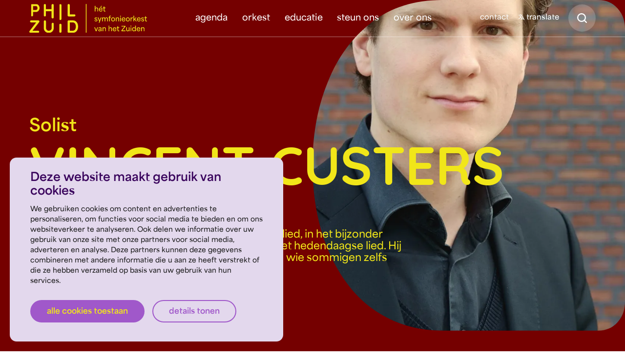

--- FILE ---
content_type: text/html; charset=UTF-8
request_url: https://philzuid.nl/nl/artiesten/vincent-custers
body_size: 93813
content:

<!DOCTYPE html>
<html lang="nl" class="wf-areavariable-n4-active wf-quicksand-n7-active">
<!--
  ______      _ _        _     _
 |  ____|    (_) |      | |   | |
 | |__  __  ___| |_ __ _| |__ | | ___
 |  __| \ \/ / | __/ _` | '_ \| |/ _ \
 | |____ >  <| | || (_| | |_) | |  __/
 |______/_/\_\_|\__\__,_|_.__/|_|\___|
-->
    <head>
                    <!-- Google Tag Manager -->
<script data-cookieconsent="ignore">(function(w,d,s,l,i){w[l]=w[l]||[];w[l].push({'gtm.start':
            new Date().getTime(),event:'gtm.js'});var f=d.getElementsByTagName(s)[0],
        j=d.createElement(s),dl=l!='dataLayer'?'&l='+l:'';j.async=true;j.src=
        'https://www.googletagmanager.com/gtm.js?id='+i+dl;f.parentNode.insertBefore(j,f);
    })(window,document,'script','dataLayer','GTM-KP5GVZ5');</script>
<!-- End Google Tag Manager -->
<meta content="width=device-width, initial-scale=1.0" name="viewport">

<link rel="apple-touch-icon" sizes="180x180" href="/dist/apple-touch-icon.png">
<link rel="icon" type="image/png" sizes="32x32" href="/dist/favicon-32x32.png">
<link rel="icon" type="image/png" sizes="16x16" href="/dist/favicon-16x16.png">
<link rel="manifest" href="/dist/site.webmanifest">
<link rel="mask-icon" href="/safari-pinned-tab.svg" color="#3b065e">
<meta name="msapplication-TileColor" content="#3b065e">
<meta name="theme-color" content="#3b065e">

<link rel="stylesheet" href="https://use.typekit.net/iba5rju.css">
<script type="module">!function(){const e=document.createElement("link").relList;if(!(e&&e.supports&&e.supports("modulepreload"))){for(const e of document.querySelectorAll('link[rel="modulepreload"]'))r(e);new MutationObserver((e=>{for(const o of e)if("childList"===o.type)for(const e of o.addedNodes)if("LINK"===e.tagName&&"modulepreload"===e.rel)r(e);else if(e.querySelectorAll)for(const o of e.querySelectorAll("link[rel=modulepreload]"))r(o)})).observe(document,{childList:!0,subtree:!0})}function r(e){if(e.ep)return;e.ep=!0;const r=function(e){const r={};return e.integrity&&(r.integrity=e.integrity),e.referrerpolicy&&(r.referrerPolicy=e.referrerpolicy),"use-credentials"===e.crossorigin?r.credentials="include":"anonymous"===e.crossorigin?r.credentials="omit":r.credentials="same-origin",r}(e);fetch(e.href,r)}}();</script>
<script type="module" src="/dist/assets/app-uzBfazxk.js" crossorigin onload="e=new CustomEvent(&#039;vite-script-loaded&#039;, {detail:{path: &#039;src/js/app.js&#039;}});document.dispatchEvent(e);" integrity="sha384-Q/JidhS30X7OrV8XaCD3eiNCuErtJpDqGf07xrjQOuV9JDRgnQyzPHMvis35pwQF"></script>
<link href="/dist/assets/app-CxClfMu0.css" rel="stylesheet" media="print" onload="this.media=&#039;all&#039;">



<link rel="stylesheet" href="/dist/assets/app-CxClfMu0.css" />
<title>Vincent Custers - Philzuid - NL</title>
<link rel="canonical" href="https://philzuid.nl/nl/artiesten/vincent-custers">
<meta name="description" content="De Nederlandse bariton Vincent Kusters is een veelgevraagd concert- en liedzanger die zich zowel in oratorium als opera thuis voelt en een grote af..."/>
<meta property="fb:app_id" content="">
<meta property="og:url" content="https://philzuid.nl/nl/artiesten/vincent-custers"/>
<meta property="og:type" content="website"/>
<meta property="og:title" content="Vincent Custers - Philzuid - NL"/>
<meta property="og:image" content=""/>
<meta property="og:image:width" content="1200"/>
<meta property="og:image:height" content="630"/>
<meta property="og:description" content=""/>
<meta property="og:site_name" content="Philzuid - NL"/>
<meta property="og:locale" content="nl"/>
<meta property="og:locale:alternate" content="nl"/>
<meta name="twitter:card" content="summary_large_image"/>
<meta name="twitter:site" content=""/>
<meta name="twitter:url" content="https://philzuid.nl/nl/artiesten/vincent-custers"/>
<meta name="twitter:title" content="Vincent Custers - Philzuid - NL"/>
<meta name="twitter:description" content=""/>
<meta name="twitter:image" content=""/>
<link rel="home" href="https://philzuid.nl/nl/"/>



        
        
    <script>window.admin_api_url = 'https://api.philzuid.nl/api/v1';
    window.google_recaptcha_public = '6Lea8tgrAAAAAGrV31udc1lg5kj1RPQZ2y3MxzTC';
    window.jsTranslations = {
        autocomplete_suggestions: "Suggesties",
        autocomplete_all_results: "toon alle resultaten",
        autocomplete_search: "zoeken",
        autocomplete_no_results: "Geen resultaten gevonden voor",
        friend_subscriptions_form_success: "De\u0020aanmelding\u0020is\u0020succesvol\u0020verzonden\u0021\u0020Wil\u0020je\u0020nog\u0020een\u0020vriendschap\u0020afsluiten\u003F\u0020\u003Ca\u0020href\u003D\u0022https\u003A\/\/philzuid.nl\/nl\/vrienden\/aanmelden\u0022\u003EKlik\u0020hier\u003C\/a\u003E",
        friend_subscriptions_form_error: "Er is een netwerkfout opgetreden. Probeer het later opnieuw.",
        modal_leave_form_success: "De aanmelding is succesvol verzonden!",
        modal_leave_form_error: "Er is een fout opgetreden. Probeer het later opnieuw.",
        modal_leave_page_title: "Zien we je bij het concert?",
        ui_play: "Afspelen",
        ui_stop: "Stoppen",
    };</script></head>

    <body class="page page--artist">
        <!-- Google Tag Manager (noscript) -->
        <noscript><iframe src="https://www.googletagmanager.com/ns.html?id=GTM-KP5GVZ5" height="0" width="0" style="display:none;visibility:hidden"></iframe></noscript>
        <!-- End Google Tag Manager (noscript) -->

                    


<header class="header  ">
    <div class="container-xl p-xs-0">
        <div class="header-topbar">
            <div class="header-topbar-logo">
                

<a href="https://philzuid.nl/nl/" class="d-inline-flex align-bottom footer-logo">
        
    <img src="/dist/images/brand/logo-with-text.svg" alt="Logo Philzuid" />
</a>
            </div>

            <div class="header-topbar-mainnav">
                <div class="container-xl d-none d-lg-block">
                    <div class="header-bottombar" id="header-bottom-bar">
                        




<div id="primary-nav-desktop">
    <ul class="list-unstyled mb-0 primary-nav nav-list nav-list--level-1">
                            
    <li class="nav-item nav-item--level-1 nav-item--agenda ">
                
        
        


    <a
        href="https://philzuid.nl/nl/concerten"
        class="nav-link nav-link--text nav-link--level-1"
                            data-nav-open-page
                
    >
        <span>agenda</span>
            </a>

            </li>

                            
    <li class="nav-item nav-item--level-1 nav-item--orkest ">
                
        
        


    <button
        type="button"
        class="nav-link nav-link--text nav-link--level-1 button-rebooted"
                    data-nav-open-level="2"
            data-nav-open-block="orkest-2-desktop"
            aria-expanded="false"
            aria-haspopup="true"
                
    >
        <span>orkest</span>
                                                <span class="custom-icon">
               <span class="icon icon-plus"></span>
            </span>
        
                        </button>

                    <div
                id="orkest-2-desktop"
                class="nav-block nav-block--level-2 text-bg-purple"
                data-nav-block-level="2"
                aria-hidden="true"
            >
                    <div class="nav-block-container container">

                                                    



    <button
        type="button"
        class="icon-button close-subnav"
                        
    >
            <span class="visually-hidden">
        Sluiten
    </span>

                <svg class="icon icon-x" width="16" height="16" viewBox="0 0 20.506 20.506" xmlns="http://www.w3.org/2000/svg"><path fill="none" stroke="currentColor" stroke-linecap="round" stroke-width="2.5" d="m1.768 1.768 16.97 16.97m0-16.97-16.97 16.97"/></svg>

    
    </button>
                        
                                                    <div class="nav-block-title">
                                <p class="text-distinctive text-uppercase">
                                    orkest
                                </p>
                            </div>
                        
                        
                                                    <div class="nav-block-scroll">
                                                            <div class="nav-block-child-links">
                                                                    <ul class="list-unstyled m-0 nav-list nav-list--level-2">
                                                                                            
    <li class="nav-item nav-item--level-2 nav-item--musici ">
                
        
        


    <a
        href="https://philzuid.nl/nl/musici"
        class="nav-link nav-link--text nav-link--level-2"
                            data-nav-open-page
                
    >
        <span>musici</span>
            </a>

            </li>

                                                                                            
    <li class="nav-item nav-item--level-2 nav-item--solisten ">
                
        
        


    <a
        href="https://philzuid.nl/nl/solisten"
        class="nav-link nav-link--text nav-link--level-2"
                            data-nav-open-page
                
    >
        <span>solisten</span>
            </a>

            </li>

                                                                                            
    <li class="nav-item nav-item--level-2 nav-item--dirigenten ">
                
        
        


    <a
        href="https://philzuid.nl/nl/dirigenten"
        class="nav-link nav-link--text nav-link--level-2"
                            data-nav-open-page
                
    >
        <span>dirigenten</span>
            </a>

            </li>

                                                                            </ul>
                                                            </div>
                        
                            </div>
                        
                    </div>
            </div>
            </li>

                            
    <li class="nav-item nav-item--level-1 nav-item--educatie ">
                
        
        


    <button
        type="button"
        class="nav-link nav-link--text nav-link--level-1 button-rebooted"
                    data-nav-open-level="2"
            data-nav-open-block="educatie-2-desktop"
            aria-expanded="false"
            aria-haspopup="true"
                
    >
        <span>educatie</span>
                                                <span class="custom-icon">
               <span class="icon icon-plus"></span>
            </span>
        
                        </button>

                    <div
                id="educatie-2-desktop"
                class="nav-block nav-block--level-2 text-bg-purple"
                data-nav-block-level="2"
                aria-hidden="true"
            >
                    <div class="nav-block-container container">

                                                    



    <button
        type="button"
        class="icon-button close-subnav"
                        
    >
            <span class="visually-hidden">
        Sluiten
    </span>

                <svg class="icon icon-x" width="16" height="16" viewBox="0 0 20.506 20.506" xmlns="http://www.w3.org/2000/svg"><path fill="none" stroke="currentColor" stroke-linecap="round" stroke-width="2.5" d="m1.768 1.768 16.97 16.97m0-16.97-16.97 16.97"/></svg>

    
    </button>
                        
                                                    <div class="nav-block-title">
                                <p class="text-distinctive text-uppercase">
                                    educatie
                                </p>
                            </div>
                        
                        
                                                    <div class="nav-block-scroll">
                                                            <div class="nav-block-child-links">
                                                                    <ul class="list-unstyled m-0 nav-list nav-list--level-2">
                                                                                            
    <li class="nav-item nav-item--level-2 nav-item--primair-onderwijs ">
                
        
        


    <a
        href="https://philzuid.nl/nl/primair-onderwijs"
        class="nav-link nav-link--text nav-link--level-2"
                            data-nav-open-page
                
    >
        <span>primair onderwijs</span>
            </a>

            </li>

                                                                                            
    <li class="nav-item nav-item--level-2 nav-item--voortgezet-onderwijs ">
                
        
        


    <a
        href="https://philzuid.nl/nl/voortgezet-onderwijs"
        class="nav-link nav-link--text nav-link--level-2"
                            data-nav-open-page
                
    >
        <span>voortgezet onderwijs</span>
            </a>

            </li>

                                                                                            
    <li class="nav-item nav-item--level-2 nav-item--hoger-onderwijs ">
                
        
        


    <a
        href="https://philzuid.nl/nl/hoger-onderwijs"
        class="nav-link nav-link--text nav-link--level-2"
                            data-nav-open-page
                
    >
        <span>hoger onderwijs</span>
            </a>

            </li>

                                                                                            
    <li class="nav-item nav-item--level-2 nav-item--samenwerkingen ">
                
        
        


    <a
        href="https://philzuid.nl/nl/samenwerkingen"
        class="nav-link nav-link--text nav-link--level-2"
                            data-nav-open-page
                
    >
        <span>samenwerkingen</span>
            </a>

            </li>

                                                                            </ul>
                                                            </div>
                        
                            </div>
                        
                    </div>
            </div>
            </li>

                            
    <li class="nav-item nav-item--level-1 nav-item--steun-ons ">
                
        
        


    <a
        href="https://philzuid.nl/nl/steun-ons"
        class="nav-link nav-link--text nav-link--level-1"
                            data-nav-open-level="2"
            data-nav-open-block="steun-ons-2-desktop"
            aria-expanded="false"
            aria-haspopup="true"
                
    >
        <span>steun ons</span>
                                                <span class="custom-icon">
               <span class="icon icon-plus"></span>
            </span>
        
                        </a>

                    <div
                id="steun-ons-2-desktop"
                class="nav-block nav-block--level-2 text-bg-purple"
                data-nav-block-level="2"
                aria-hidden="true"
            >
                    <div class="nav-block-container container">

                                                    



    <button
        type="button"
        class="icon-button close-subnav"
                        
    >
            <span class="visually-hidden">
        Sluiten
    </span>

                <svg class="icon icon-x" width="16" height="16" viewBox="0 0 20.506 20.506" xmlns="http://www.w3.org/2000/svg"><path fill="none" stroke="currentColor" stroke-linecap="round" stroke-width="2.5" d="m1.768 1.768 16.97 16.97m0-16.97-16.97 16.97"/></svg>

    
    </button>
                        
                                                    <div class="nav-block-title">
                                <p class="text-distinctive text-uppercase">
                                    steun ons
                                </p>
                            </div>
                        
                        
                                                    <div class="nav-block-scroll">
                                                            <div class="nav-block-child-links">
                                                                    <ul class="list-unstyled m-0 nav-list nav-list--level-2">
                                                                                            
    <li class="nav-item nav-item--level-2 nav-item--particulier ">
                
        
        


    <a
        href="https://philzuid.nl/nl/particulier-steunen"
        class="nav-link nav-link--text nav-link--level-2"
                            data-nav-open-page
                
    >
        <span>particulier</span>
            </a>

            </li>

                                                                                            
    <li class="nav-item nav-item--level-2 nav-item--zakelijk ">
                
        
        


    <a
        href="https://philzuid.nl/nl/partnerships"
        class="nav-link nav-link--text nav-link--level-2"
                            data-nav-open-page
                
    >
        <span>zakelijk</span>
            </a>

            </li>

                                                                            </ul>
                                                            </div>
                        
                            </div>
                        
                    </div>
            </div>
            </li>

                            
    <li class="nav-item nav-item--level-1 nav-item--over-ons ">
                
        
        


    <button
        type="button"
        class="nav-link nav-link--text nav-link--level-1 button-rebooted"
                    data-nav-open-level="2"
            data-nav-open-block="over-ons-2-desktop"
            aria-expanded="false"
            aria-haspopup="true"
                
    >
        <span>over ons</span>
                                                <span class="custom-icon">
               <span class="icon icon-plus"></span>
            </span>
        
                        </button>

                    <div
                id="over-ons-2-desktop"
                class="nav-block nav-block--level-2 text-bg-purple"
                data-nav-block-level="2"
                aria-hidden="true"
            >
                    <div class="nav-block-container container">

                                                    



    <button
        type="button"
        class="icon-button close-subnav"
                        
    >
            <span class="visually-hidden">
        Sluiten
    </span>

                <svg class="icon icon-x" width="16" height="16" viewBox="0 0 20.506 20.506" xmlns="http://www.w3.org/2000/svg"><path fill="none" stroke="currentColor" stroke-linecap="round" stroke-width="2.5" d="m1.768 1.768 16.97 16.97m0-16.97-16.97 16.97"/></svg>

    
    </button>
                        
                                                    <div class="nav-block-title">
                                <p class="text-distinctive text-uppercase">
                                    over ons
                                </p>
                            </div>
                        
                        
                                                    <div class="nav-block-scroll">
                                                            <div class="nav-block-child-links">
                                                                    <ul class="list-unstyled m-0 nav-list nav-list--level-2">
                                                                                            
    <li class="nav-item nav-item--level-2 nav-item--wij-zijn-philzuid ">
                
        
        


    <a
        href="https://philzuid.nl/nl/overphilzuid"
        class="nav-link nav-link--text nav-link--level-2"
                            data-nav-open-page
                
    >
        <span>wij zijn Philzuid</span>
            </a>

            </li>

                                                                                            
    <li class="nav-item nav-item--level-2 nav-item--partnership ">
                
        
        


    <a
        href="https://philzuid.nl/nl/partnerships"
        class="nav-link nav-link--text nav-link--level-2"
                            data-nav-open-page
                
    >
        <span>partnership</span>
            </a>

            </li>

                                                                                            
    <li class="nav-item nav-item--level-2 nav-item--vacatures ">
                
        
        


    <a
        href="https://philzuid.nl/nl/werken-bij-philzuid"
        class="nav-link nav-link--text nav-link--level-2"
                            data-nav-open-page
                
    >
        <span>vacatures</span>
            </a>

            </li>

                                                                                            
    <li class="nav-item nav-item--level-2 nav-item--nieuws ">
                
        
        


    <a
        href="https://philzuid.nl/nl/nieuws"
        class="nav-link nav-link--text nav-link--level-2"
                            data-nav-open-page
                
    >
        <span>nieuws</span>
            </a>

            </li>

                                                                                            
    <li class="nav-item nav-item--level-2 nav-item--contact ">
                
        
        


    <a
        href="https://philzuid.nl/nl/contact"
        class="nav-link nav-link--text nav-link--level-2"
                            data-nav-open-page
                
    >
        <span>contact</span>
            </a>

            </li>

                                                                            </ul>
                                                            </div>
                        
                            </div>
                        
                    </div>
            </div>
            </li>

            </ul>
</div>



                    </div>
                </div>
            </div>

            <div class="header-topbar-search">
                

<div id="header-search" class="search-form-autocomplete">
    <form class="search-form" action="https://philzuid.nl/nl/zoeken" autocomplete="off">

        <div class="autocomplete-field">
                <svg class="header-search-magnifier icon icon-search" width="20" height="20" viewBox="0 0 21.5 21.5" xmlns="http://www.w3.org/2000/svg"><g fill="none" fill-rule="evenodd" stroke="currentColor" stroke-linecap="round" stroke-linejoin="round" stroke-width="2.5" transform="translate(1.25 1.25)"><circle cx="8.444" cy="8.444" r="8.444"/><path d="m19 19-4.592-4.592"/></g></svg>


            




    <div class="
        field  field--q
    ">

                
            <input
            class="form-control form-control-lg form-font-size-lg form-control-rounded form-control-translucent search-input"
            type=""
            value=""
            name="q"
            id="q"
                         placeholder="Zoeken"              aria-label="Zoeken"                                                 dir="ltr" spellcheck=false autocorrect="off" autocomplete="off" autocapitalize="off" maxlength="2048" tabindex="1"
        />
    
    </div>



            



    <button
        type="button"
        class="icon-button icon-button-xs header-search-close clear-search"
                        
    >
            <span class="visually-hidden">
        Sluiten
    </span>

                <svg class="icon icon-x" width="16" height="16" viewBox="0 0 20.506 20.506" xmlns="http://www.w3.org/2000/svg"><path fill="none" stroke="currentColor" stroke-linecap="round" stroke-width="2.5" d="m1.768 1.768 16.97 16.97m0-16.97-16.97 16.97"/></svg>

    
    </button>
        </div>
        <div class="autocomplete-output"></div>

    </form>

</div>
            </div>

            <div class="header-topbar-nav d-none d-lg-flex small">
                

    <ul class="list-unstyled mb-0 nav">
                    <li class="nav-item">
                <a class="nav-link" href="https://philzuid.nl/nl/contact">
                    contact
                </a>
            </li>
            </ul>

            </div>

            <div class="header-topbar-buttons ms-auto d-lg-none d-flex">
                



    <button
        type="button"
        class="icon-button icon-button-alpha toggle-search-mobile"
                        
    >
            <span class="visually-hidden">
        Zoeken
    </span>

                <svg class="icon icon-search" width="16" height="16" viewBox="0 0 21.5 21.5" xmlns="http://www.w3.org/2000/svg"><g fill="none" fill-rule="evenodd" stroke="currentColor" stroke-linecap="round" stroke-linejoin="round" stroke-width="2.5" transform="translate(1.25 1.25)"><circle cx="8.444" cy="8.444" r="8.444"/><path d="m19 19-4.592-4.592"/></g></svg>

    
    </button>

                




    
    <button type="button" class="btn btn-alpha btn-lg ms-1 btn-offscreen-nav"  data-open-offscreen-nav>
            
    <span class="text">
        menu
    </span>

    
    
    </button>
            </div>

            <div class="header-topbar-language d-none d-lg-flex">
                

<button type="button" id="openTranslateModal" class="btn button-rebooted btn--google-translate p-0" data-bs-toggle="modal" data-bs-target="#googleTranslateModal">
    <span class="ui-icon">
            <svg class="icon icon-translate" width="12" height="12" viewBox="0 0 23.999109 24.0002849" version="1.1" xmlns="http://www.w3.org/2000/svg" xmlns:xlink="http://www.w3.org/1999/xlink">
    <g id="Page-1" stroke="none" stroke-width="1" fill-rule="evenodd">
        <g id="translate" fill-rule="nonzero">
            <path d="M15.5566365,8.811 C15.9486365,7.971 17.1416365,7.971 17.5336365,8.811 L23.8966365,22.448 C24.1512397,22.9939335 23.9150699,23.6428967 23.3691365,23.8975 C22.823203,24.1521032 22.1742398,23.9159334 21.9196365,23.37 L20.5166365,20.363 L12.5716365,20.363 L11.1696365,23.37 C10.9374582,23.8681466 10.3709854,24.1158178 9.84763651,23.948 L9.72063651,23.898 C9.45812061,23.7759758 9.25492896,23.5545349 9.15587725,23.2825179 C9.05682554,23.0105008 9.07005095,22.7102542 9.19263651,22.448 L15.5566365,8.81 L15.5566365,8.811 Z M8.36363651,0 C8.96563651,0 9.45363651,0.488 9.45363651,1.09 L9.45363651,2.737 L10.4306365,2.762 C10.7736365,2.774 11.1156365,2.789 11.4576365,2.806 L12.4776365,2.868 L12.4906365,2.869 L12.5086365,2.87 L13.5786365,2.953 C13.9456365,2.985 14.3116365,3.02 14.6766365,3.059 L15.7706365,3.185 C16.3684848,3.25955844 16.792695,3.80465176 16.7181365,4.4025 C16.6435781,5.00034824 16.0984848,5.42455844 15.5006365,5.35 C14.4470374,5.2186415 13.389953,5.11693465 12.3306365,5.045 L13.2466365,5.115 L13.2416365,5.135 C12.5453984,7.76795511 11.3837688,10.2551295 9.81163651,12.479 L9.74163651,12.576 L10.0666365,12.956 C10.1926365,13.1 10.3216365,13.242 10.4526365,13.383 L10.8516365,13.8 C11.2741343,14.2296775 11.268314,14.9205022 10.8386365,15.343 C10.408959,15.7654978 9.71813434,15.7596775 9.29563651,15.33 C9.01782851,15.0470589 8.74740428,14.7569614 8.48463651,14.46 L8.36363651,14.321 L8.34163651,14.349 C6.55066213,16.397096 4.41006823,18.1107223 2.01963651,19.41 L1.59163651,19.637 C1.05674873,19.9136947 0.398831171,19.7043878 0.122136511,19.1695 C-0.154558149,18.6346122 0.0547487309,17.9766947 0.589636511,17.7 C2.94737835,16.481397 5.049917,14.8225165 6.78363651,12.813 L6.98363651,12.576 L6.66463651,12.121 C5.88817387,10.9746596 5.2171009,9.76036895 4.65963651,8.493 L4.42663651,7.946 C4.19799062,7.38846855 4.46460506,6.75114589 5.02213651,6.5225 C5.57966797,6.29385411 6.21699062,6.56046855 6.44563651,7.118 C6.95511463,8.36098341 7.58406486,9.55156812 8.32363651,10.673 L8.36363651,10.732 L8.45863651,10.592 C9.56705838,8.89477235 10.4195343,7.04358561 10.9886365,5.098 L11.0236365,4.971 L10.3566365,4.943 C10.0266365,4.932 9.69463651,4.923 9.36263651,4.918 L8.37963651,4.908 L8.36463651,4.909 L8.34863651,4.908 L7.34163651,4.918 C5.63763651,4.948 3.93663651,5.053 2.24163651,5.233 L1.22663651,5.35 C0.628788277,5.42455843 0.0836949741,5.00034823 0.00913653396,4.4025 C-0.0654219062,3.80465176 0.35878828,3.25955845 0.956636511,3.185 C2.71156568,2.96696935 4.47529653,2.82683183 6.24263651,2.765 L7.27263651,2.737 L7.27263651,1.09 C7.27263651,0.534 7.68963651,0.075 8.22763651,0.007 L8.36363651,0 Z M16.5446365,11.852 L13.5896365,18.182 L19.4996365,18.182 L16.5446365,11.852 L16.5446365,11.852 Z" id="Shape" fill="currentColor"></path>
        </g>
    </g>
</svg>


    </span>
    <span class="ui-txt notranslate small">translate</span>
</button>


                



    <button
        type="button"
        class="icon-button toggle-search-mobile"
                        
    >
            <span class="visually-hidden">
        Zoeken
    </span>

                <svg class="icon icon-search" width="16" height="16" viewBox="0 0 21.5 21.5" xmlns="http://www.w3.org/2000/svg"><g fill="none" fill-rule="evenodd" stroke="currentColor" stroke-linecap="round" stroke-linejoin="round" stroke-width="2.5" transform="translate(1.25 1.25)"><circle cx="8.444" cy="8.444" r="8.444"/><path d="m19 19-4.592-4.592"/></g></svg>

    
    </button>

            </div>
        </div>
    </div>

    <hr>

</header>

<div class="header header--sticky" id="sticky-header">
    <div class="container-xl">
        <div class="header-topbar" id="sticky-header-topbar">
            <div class="header-topbar-logo">
                

<a href="https://philzuid.nl/nl/" class="d-inline-flex align-bottom footer-logo">
        
    <img src="/dist/images/brand/logo-with-text.svg" alt="Logo Philzuid" />
</a>
            </div>

            <div class="header-topbar-hamburger">
                




    
    <button type="button" class="btn btn-alpha btn-sm btn-offscreen-nav"  data-open-offscreen-nav>
            
    <span class="text">
        menu
    </span>

    
    
    </button>
            </div>
        </div>
    </div>
    <hr>

    


</div>

        
        <main id="main">
                
    

<div class="hero-artist text-bg-red">
                
                        
    
                
    
    
                            
    
    
            <div
            class="hero-artist-image"
            style="--image-width: 850; --image-height: 900;"
        >
    
        <div
            class=" clipped-image"
            style="--image-width: 850; --image-height: 900;"
            data-clip-path=c-shape
        >
            <picture class="responsive-image">
                
                                    <source type="image/webp" srcset="https://philzuid.nl/files/artist/_281x298_crop_bottom-center_none/95308/Custers-Vincent-LR.webp 281w, https://philzuid.nl/files/artist/_425x450_crop_bottom-center_none/95308/Custers-Vincent-LR.webp 425w, https://philzuid.nl/files/artist/_570x604_crop_bottom-center_none/95308/Custers-Vincent-LR.webp 570w, https://philzuid.nl/files/artist/_850x900_crop_bottom-center_none/95308/Custers-Vincent-LR.webp 850w" sizes="(max-width: 767px) 85vw, (max-width: 1399px) 50vw, 850px">

                            <img class="" src="https://philzuid.nl/files/artist/_850x900_crop_bottom-center_none/Custers-Vincent-LR.jpg" width="850" height="900" alt="Custers Vincent LR" loading="lazy">
    
                            </picture>
        </div>

            </div>
    
    
            <div class="hero-artist-header container-xl d-flex flex-column">
                            <h1 class="text-distinctive text-uppercase display-1 mb-4 mb-md-8">
                    Vincent Custers
                </h1>
            
                            <p class="h2 text-distinctive mb-2 order-first">
                    <strong>Solist</strong>
                </p>
                    </div>
    
            <div class="hero-artist-description container-xl fs-4 text-distinctive">
            <p>Vincent heeft een voorkeur voor het romantische lied, in het bijzonder Schubert, maar voelt zich thuis in alle stijlen. Ook het hedendaagse lied. Hij werkt daarom nauw samen met componisten, van wie sommigen zelfs liederen aan Vincent hebben opgedragen.</p>
        </div>
    </div>

    
    
                
    
            







    


                
        
                                        
            
                
                            
        
                
                        
        
        
                            <section class="section text-accent-red">
                            <div class="container">
                                                    <div class="row">
            
                
        <div class="col col--formatted-text col-12 col-lg-8 offset-lg-2 col--limit-width">
                            
    <div class="text" >
        <p>De Nederlandse bariton <strong>Vincent Kusters</strong> is een veelgevraagd concert- en liedzanger die zich zowel in oratorium als opera thuis voelt en een grote affiniteit heeft met het klassieke lied. Hij studeerde zang en piano aan het Conservatorium Maastrichtse en als onderdeel van het Erasmusprogramma aan de Hochschule für Musik Freiburg (DE). Beide studies rondde hij af met een masterdiploma. In 2018 voltooide hij tevens de applicatieopleiding koordirectie aan het Utrechts Conservatorium.</p><p>Vincent nam met succes deel aan internationale masterclasses bij coryfeeën als Elly Ameling, Robert Holl, Ulf Bästlein, Vesselina Kassarova, Roberta Alexander, Sergei Leiferkus, Julius Drake en Charles Spencer.</p><p>Vincent heeft voor zijn liedvertolking diverse prijzen gewonnen, waaronder de Vocallis Liedprijs (Vaals, 2017 en 2018) en is winnaar van het Schumann Wettbewerb (Zwickau, 2020/2021). Samen met zijn duo-partner pianist Charlie Bo Meijering won hij de prijs “Vrienden van het IVC” ('s-Hertogenbosch, 2019), en tweemaal de eerste prijs in “Liedkunst im Schloss vor Husum” (2021 en 2023), het “Young Artist Platform” van het Internationaal Liedfestival Zeist (2021) en de prijs voor “Besten Interpretation eines Schubert-Liedes” tijdens het Internationalen Lied-Wettbewerbes Bolko von Hochberg (Görlitz, 2022).</p><p>Ook won hij samen met organist Nick Goudkuil de eerste prijs tijdens Internationaler Wettbewerb für Orgel und Gesang (Neuss, 2020).</p><p>Dit alles leidde tot talloze optredens in binnen- en buitenland, onder meer tijdens het gerenommeerde songfestival in Oxford (GB). Vincent is ook een terugkerende zanger op het Internationaal Lied Festival Zeist (NL) het Internationaal Liedfestival Vocallis (NL).</p><p>Hij is lid van de Schola Maastricht, een ensemble gespecialiseerd in het gregoriaans, en is organist/dirigent van de Bartholomeuskerk in Eckelrade. Daarnaast is hij als cantor/organist verbonden aan de Sint-Martinuskerk in Gronsveld.</p><p>In 2023 richtte Vincent een stichting voor de zangkunst op, de J.M. Vogl-Stichting.</p><p>Vernoemd naar de beroemde zanger, vriend en supporter van Schubert, heeft de stichting tot doel een podium te bieden aan de zangkunst, in het bijzonder het lied, en veelbelovende talenten te ondersteunen in hun carrière.</p>
    </div>
            
        
        </div>

                                    </div>

                            </div>
            
            </section>
                            
    
    
    

             
                    
                    
        <div class="section pt-0 overflow-hidden">
            <div class="container">
                <div class="row">
                    <div class="col col-12 col-lg-8 offset-lg-2">
                        <div class="text">
                            <h2 class="mb-4">Concerten</h2>
                        </div>

                        

    <div class="swiper-wrapper-concerts">
        
        <div class="swiper-concerts">
            <div class="swiper" data-slides-xl=2>
                <div class="swiper-wrapper">
                                            <div class="swiper-slide">
                                                            
                
                








    


<div class="card card--featured card--rounded card--text-bg-green" >
    
    <div class="card__image">
        <div class="card-image image-align--right">
                
    
                
    
    
    <div
        class=" clipped-image"
        style="--image-width: 425; --image-height: 496;"
        data-clip-path=c-shape
    >
        <picture class="card-image">
            
                            <source type="image/webp" srcset="https://philzuid.nl/files/_cardFeatured/27607/philharmonie-zuidnederland-dirigenten-Ed_Spanjaard.webp, https://philzuid.nl/files/_850x992_crop_center-left_none/27607/philharmonie-zuidnederland-dirigenten-Ed_Spanjaard.webp 2x">

                        <img class="" src="https://philzuid.nl/files/_425x496_crop_center-left_none/27607/philharmonie-zuidnederland-dirigenten-Ed_Spanjaard.jpg" width="425" height="496" alt="Philharmonie zuidnederland dirigenten Ed Spanjaard" loading="lazy">
    
                    </picture>
    </div>

        </div>
    </div>

<div class="card__body">
    <div class="body__preheader p-2 p-md-3">
                    <div class="d-flex align-items-start justify-content-between">
                                        <p class="card-pretitle mb-0 pe-1">
        
                
                


    
                                
                                                    
                                
                                                                        
        
        2 nov t/m 5 nov 2023

    
            <br />Heerlen, Breda, Tilburg, Eindhoven
    
</p>
                
                                                                            </div>
            </div>

    <div class="body__content p-2 p-md-3">

                                    <h4 class="card-title mb-0 card-fs-1 fw-bolder">Requiem: tijd voor bezinning</h4>
            
                    
        <div class="content__footer d-none d-lg-block">
            <div class="mt-3 mt-lg-5 d-flex">
                                                            



     <a href="https://philzuid.nl/nl/concerten/requiem-tijd-voor-bezinning" class="btn btn-primary btn-xs"  >
            
    <span class="text">
        meer info
    </span>

    
    
    </a>
                                                </div>
        </div>

    </div>
</div>
</div>

            
                        </div>
                                    </div>

                <div class="swiper-controls">
                    <div class="d-flex align-items-center mt-4 gap-4 justify-content-between justify-content-md-start">

                                                        <div class="swiper__controls d-flex gap-1 d-none swiper__controls--bottom">
        



    <button
        type="button"
        class="icon-button icon-button-sm icon-button-green custom-swiper-button-prev"
                        
    >
            <span class="visually-hidden">
        
    </span>

                <svg class="icon icon-arrow-left" width="16" height="16" viewBox="0 0 22.083 14.5" xmlns="http://www.w3.org/2000/svg"><path fill="none" stroke="currentColor" stroke-linecap="round" stroke-linejoin="round" stroke-width="2.5" d="M20.833 7.25h-18m4.417 6-6-6 6-6"/></svg>

    
    </button>

        



    <button
        type="button"
        class="icon-button icon-button-sm icon-button-green custom-swiper-button-next"
                        
    >
            <span class="visually-hidden">
        
    </span>

                <svg class="icon icon-arrow-right" width="16" height="16" viewBox="0 0 22.083 14.5" xmlns="http://www.w3.org/2000/svg"><path fill="none" stroke="currentColor" stroke-linecap="round" stroke-linejoin="round" stroke-width="2.5" d="M1.25 7.25h18m-4.417 6 6-6-6-6"/></svg>

    
    </button>
    </div>

                                            </div>
                </div>

            </div>
        </div>
    </div>
                    </div>
                </div>
            </div>
        </div>
    
    <div class="section pt-0">
        <div class="container">
            
<div class=" ">
    <hr class="mx-lg-n4 mb-4 mt-0">

    <div class="d-flex">
        <strong class="mt-1 me-2">delen</strong>

        <div class="d-flex gap-1 shareon">
                            



     <a
        href="#"
        class="icon-button icon-button-sm linkedin"
         target="_blank"                 data-title="Deel op Linkedin"
    >
            <span class="visually-hidden">
        Linkedin
    </span>

                <svg class="icon icon-linkedin" width="16" height="16" viewBox="0 0 18.383 19.404" xmlns="http://www.w3.org/2000/svg"><g fill="currentColor" fill-rule="evenodd"><path d="M12.255 6.128a6.128 6.128 0 0 1 6.128 6.127v7.15h-4.085v-7.15a2.043 2.043 0 0 0-4.085 0v7.15H6.128v-7.15a6.128 6.128 0 0 1 6.127-6.127ZM0 7.149h4.085v12.255H0z"/><circle cx="2.043" cy="2.043" r="2.043"/></g></svg>

    
    </a>
                            



     <a
        href="#"
        class="icon-button icon-button-sm facebook"
         target="_blank"                 data-title="Deel op Facebook"
    >
            <span class="visually-hidden">
        Facebook
    </span>

                <svg class="icon icon-facebook" width="16" height="16" viewBox="0 0 11.234 20.426" xmlns="http://www.w3.org/2000/svg"><path fill="currentColor" fill-rule="evenodd" d="M11.234 0H8.17a5.106 5.106 0 0 0-5.106 5.106V8.17H0v4.085h3.064v8.17h4.085v-8.17h3.064l1.021-4.085H7.149V5.106c0-.564.457-1.02 1.021-1.02h3.064V0Z"/></svg>

    
    </a>
                    </div>
    </div>
</div>
        </div>
    </div>
        </main>
                    
<footer class="footer">
    <hr class="m-0" />
    <div class="footer__top my-5 mb-3 my-lg-5">
        <div class="container">
            

<a href="https://philzuid.nl/nl/" class="d-inline-flex align-bottom footer-logo">
        
    <img src="/dist/images/brand/logo-with-text.svg" alt="Logo Philzuid" />
</a>
            <hr class="divider divider-margin--negative mt-3 mt-lg-5" />
        </div>
    </div>
    <div class="footer__middle my-2 my-lg-5">

        <div class="container">
            <div class="row">

                <!-- COLUMN: 1 -->
                <div class="col-12 col-lg-5 col-xl-5">

                    <div class="d-flex flex-column h-100">
                        <div class="contact-info">
                            <p>
                                Vestiging Eindhoven <br>
                                Jan van Lieshoutstraat 5, 5611 EE Eindhoven
                            </p>

                            <p>
                                Vestiging Maastricht <br>
                                Sint Theresiaplein 11, 6213 CG Maastricht
                            </p>

                            <p>
                                <span class="text-secondary">E:</span> <a
                                    href="mailto:info@philzuid.nl">info@philzuid.nl</a><br/>
                                <span class="text-secondary">T:</span> <a
                                    href="tel:088 1660 700">088 1660 700</a>
                            </p>
                        </div>

                        <div class="socials mt-4 mt-lg-auto">
                            



<div class="d-flex flex-wrap socials gap-1"><a href="https://www.facebook.com/phil.zuid" target="_blank" class="social-button social-button--footer"><span class="social-button__icon"><svg class="icon icon-facebook" width="40" height="40" viewBox="0 0 11.234 20.426" xmlns="http://www.w3.org/2000/svg"><path fill="currentColor" fill-rule="evenodd" d="M11.234 0H8.17a5.106 5.106 0 0 0-5.106 5.106V8.17H0v4.085h3.064v8.17h4.085v-8.17h3.064l1.021-4.085H7.149V5.106c0-.564.457-1.02 1.021-1.02h3.064V0Z"/></svg></span></a><a href="https://www.linkedin.com/company/philzuid/" target="_blank" class="social-button social-button--footer"><span class="social-button__icon"><svg class="icon icon-linkedin" width="40" height="40" viewBox="0 0 18.383 19.404" xmlns="http://www.w3.org/2000/svg"><g fill="currentColor" fill-rule="evenodd"><path d="M12.255 6.128a6.128 6.128 0 0 1 6.128 6.127v7.15h-4.085v-7.15a2.043 2.043 0 0 0-4.085 0v7.15H6.128v-7.15a6.128 6.128 0 0 1 6.127-6.127ZM0 7.149h4.085v12.255H0z"/><circle cx="2.043" cy="2.043" r="2.043"/></g></svg></span></a><a href="https://www.tiktok.com/@philzuid" target="_blank" class="social-button social-button--footer"><span class="social-button__icon"><svg class="icon icon-tiktok" width="40" height="40" viewBox="0 0 20 20" version="1.1" xmlns="http://www.w3.org/2000/svg" xmlns:xlink="http://www.w3.org/1999/xlink"><title>Shape</title><g id="Page-1" stroke="none" stroke-width="1" fill="none" fill-rule="evenodd"><g id="tiktok" fill="currentColor" fill-rule="nonzero"><path d="M17.6190476,0 L2.38095238,0 C1.06809524,0 0,1.06809524 0,2.38095238 L0,17.6190476 C0,18.9319048 1.06809524,20 2.38095238,20 L17.6190476,20 C18.9319048,20 20,18.9319048 20,17.6190476 L20,2.38095238 C20,1.06809524 18.9319048,0 17.6190476,0 Z M15.7171429,8.7252381 C15.6090476,8.7352381 15.4995238,8.74190476 15.3885714,8.74190476 C14.1395238,8.74190476 13.0419048,8.09952381 12.4033333,7.12857143 C12.4033333,9.67571429 12.4033333,12.5738095 12.4033333,12.622381 C12.4033333,14.8647619 10.5852381,16.6828571 8.34285714,16.6828571 C6.10047619,16.6828571 4.28238095,14.8647619 4.28238095,12.622381 C4.28238095,10.38 6.10047619,8.56190476 8.34285714,8.56190476 C8.42761905,8.56190476 8.51047619,8.56952381 8.59380952,8.5747619 L8.59380952,10.5757143 C8.51047619,10.5657143 8.42857143,10.5504762 8.34285714,10.5504762 C7.19809524,10.5504762 6.27047619,11.4780952 6.27047619,12.6228571 C6.27047619,13.767619 7.19809524,14.6952381 8.34285714,14.6952381 C9.48761905,14.6952381 10.4985714,13.7933333 10.4985714,12.6485714 C10.4985714,12.6033333 10.5185714,3.31809524 10.5185714,3.31809524 L12.4309524,3.31809524 C12.6109524,5.02809524 13.9914286,6.37761905 15.7171429,6.50142857 L15.7171429,8.7252381 Z" id="Shape"></path></g></g></svg></span></a><a href="https://www.instagram.com/philzuid/" target="_blank" class="social-button social-button--footer"><span class="social-button__icon"><svg class="icon icon-instagram" width="40" height="40" viewBox="0 0 20.426 20.426" xmlns="http://www.w3.org/2000/svg"><path fill="currentColor" fill-rule="evenodd" d="M15.426 0a5 5 0 0 1 5 5v10.426a5 5 0 0 1-5 5H5a5 5 0 0 1-5-5V5a5 5 0 0 1 5-5h10.426Zm-4.423 5.138a5.085 5.085 0 1 0-1.492 10.06 5.085 5.085 0 0 0 1.492-10.06ZM7.5 8.782a3.085 3.085 0 1 1 5.512 2.774A3.085 3.085 0 0 1 7.5 8.782Zm8.339-5.186h-.01a1 1 0 0 0 0 2h.01a1 1 0 0 0 0-2Z"/></svg></span></a><a href="https://www.youtube.com/channel/UCIQguyDnEo1-wF2_2rkh_fw" target="_blank" class="social-button social-button--footer"><span class="social-button__icon"><svg class="icon icon-youtube" width="40" height="40" viewBox="0 0 22.469 15.788" xmlns="http://www.w3.org/2000/svg"><path fill="currentColor" fill-rule="evenodd" d="M11.245 0h.03l.423.002c1.595.008 6.836.065 8.32.427a2.84 2.84 0 0 1 1.98 2.042c.325 1.797.482 3.619.47 5.444a29.617 29.617 0 0 1-.47 5.362 2.84 2.84 0 0 1-1.98 2.042c-1.562.418-7.287.464-8.54.47h-.487c-1.253-.006-6.978-.052-8.54-.47a2.84 2.84 0 0 1-1.98-1.96A29.617 29.617 0 0 1 0 7.914c-.01-1.812.148-3.62.47-5.403A2.84 2.84 0 0 1 2.45.47C3.936.073 9.177.01 10.772.002L11.194 0h.04ZM8.937 4.575v6.68l5.872-3.34-5.872-3.34Z"/></svg></span></a></div>                        </div>
                    </div>

                </div>
                <!-- COLUMN: 2 -->
                <div class="col-12 col-lg-3 mt-4 mt-lg-0">

                    






<div class="link-list"><ul class="list-unstyled mb-0 row g-2"><li class="col-6 col-lg-12 col-lg-5"><a
        href="https://philzuid.nl/nl/overphilzuid"
        class="nav-link nav-link--text"
                            data-nav-open-page
                
    ><span>over Philzuid</span></a><span class="sep"></span></li><li class="col-6 col-lg-12 col-lg-5"><a
        href="https://philzuid.nl/nl/werken-bij-philzuid"
        class="nav-link nav-link--text"
                            data-nav-open-page
                
    ><span>vacatures</span></a><span class="sep"></span></li><li class="col-6 col-lg-12 col-lg-5"><a
        href="https://philzuid.nl/nl/wij-danken"
        class="nav-link nav-link--text"
                            data-nav-open-page
                
    ><span>wij danken</span></a><span class="sep"></span></li><li class="col-6 col-lg-12 col-lg-5"><a
        href="https://philzuid.nl/nl/contact"
        class="nav-link nav-link--text"
                            data-nav-open-page
                
    ><span>contact</span></a><span class="sep"></span></li></ul></div>
                </div>
                <!-- COLUMN: 3 -->
                <div class="col-12 col-lg-4 my-4 my-lg-0">
                    <p>Meld je aan voor de Philzuid nieuwsbrief en ontvang concerttips en ons laatste nieuws.</p>

                    

<form id="form-newsletter-footer" class="form-newsletter"><div class="alert alert-success mb-2 d-block m-0 d-none newsletter-success" role="alert">
        Dank je wel voor je inschrijving!
    </div><div class="alert alert-danger mb-2 d-block m-0 d-none newsletter-error" role="alert">
        Het aanmelden is mislukt. Probeer het opnieuw.
    </div><div class="form"><div class="d-flex gap-2 flex-column flex-sm-row flex-lg-column flex-xl-row"><div class="form-row flex-grow-1"><div class="
        field  field--form-newsletter-footer_email
    "><input
            class="form-control form-control-md form-font-size-md newsletter-email form-control-rounded px-3 pt-1 pb-0-5 pt-md-1-5 pb-md-1 form-control-light"
            type="email"
            value=""
            name="form-newsletter-footer_email"
            id="form-newsletter-footer-email"
                         placeholder="e-mailadres"              aria-label="e-mailadres"                         required                        
        /></div></div><div><button type="submit" class="btn btn-primary px-3 newsletter-submit"  ><span class="text">
        inschrijven
    </span></button></div></div><div class="recaptcha-disclaimer"><div class="mt-2">
                    Dit formulier wordt beschermd door reCAPTCHA en Google's
                    <a href="https://policies.google.com/privacy" target="_blank" rel="noopener">Privacyverklaring</a> en
                    <a href="https://policies.google.com/terms" target="_blank" rel="noopener">Servicevoorwaarden</a> zijn van toepassing.
                </div></div></div></form>
                    <div>
                        <hr class="my-3 me-md-n4" />
                        <p>Geef om Philzuid en steun ons!</p>

                        
                        



     <a href="https://philzuid.nl/nl/steun-ons" class="btn btn-primary btn-sm"  >
            
    <span class="text">
        steun ons
    </span>

    
    
    </a>
                    </div>
                </div>

            </div>
        </div>

    </div>
    <div class="divider d-md-none"></div>
    <div class="footer__bottom mb-3 my-lg-3">
        <div class="container">
            <div class="d-flex flex-wrap justify-content-between">
                <div class="mt-1 pe-2">
                    
                    






<div class="link-list"><ul class="list-unstyled mb-0 d-flex flex-wrap link-list--separator"><li class="py-1"><a
        href="https://philzuid.nl/nl/privacyverklaring"
        class="nav-link nav-link--text"
                            data-nav-open-page
                
    ><span>privacyverklaring</span></a><span class="sep"></span></li><li class="py-1"><a
        href="https://philzuid.nl/nl/disclaimer"
        class="nav-link nav-link--text"
                            data-nav-open-page
                
    ><span>disclaimer</span></a><span class="sep"></span></li><li class="py-1"><button
        type="button"
        class="nav-link nav-link--text button-rebooted"
                    data-nav-open-page
                data-change-cookie-consent
    ><span>cookies wijzigen</span></button><span class="sep"></span></li></ul></div>                </div>

                <div class="mt-1 py-1"><span>&copy; philzuid</span></div>
            </div>
        </div>
    </div>

</footer>

        
                

<div class="offscreen-nav" id="offscreen-nav" data-offscreen aria-hidden="true">
    <div class="offscreen-nav-body" id="offscreen-nav-body">
        <div class="nav-block nav-block--level-1" data-nav-level="1" id="nav-block-top-1">
            <div class="nav-block-main">
                <div class="nav-block-buttons">
                    <div class="mobile-nav-buttons">
                                    



    <button
        type="button"
        class="icon-button icon-button-alpha d-md-none toggle-search-mobile"
                        
    >
            <span class="visually-hidden">
        Zoeken
    </span>

                <svg class="icon icon-search" width="16" height="16" viewBox="0 0 21.5 21.5" xmlns="http://www.w3.org/2000/svg"><g fill="none" fill-rule="evenodd" stroke="currentColor" stroke-linecap="round" stroke-linejoin="round" stroke-width="2.5" transform="translate(1.25 1.25)"><circle cx="8.444" cy="8.444" r="8.444"/><path d="m19 19-4.592-4.592"/></g></svg>

    
    </button>

        




    
    <button type="button" class="btn btn-alpha btn-sm ms-1 btn-close-offscreen-nav close-offscreen-nav"  >
            
    <span class="text">
        sluiten
    </span>

    
    
    </button>
    
                    </div>
                </div>

                <div class="nav-block-container">
                    <div class="nav-block-links">
                        <ul class="list-unstyled mb-0 nav-list nav-list--level-1" data-nav-level="1">
                            
                                                                    
    <li class="nav-item nav-item--level-1 nav-item--agenda is-invisible">
                
        
        


    <a
        href="https://philzuid.nl/nl/concerten"
        class="nav-link nav-link--text nav-link--level-1"
                            data-nav-open-page
                
    >
        <span>agenda</span>
            </a>

            </li>

                                                                    
    <li class="nav-item nav-item--level-1 nav-item--orkest is-invisible">
                
        
        


    <button
        type="button"
        class="nav-link nav-link--text nav-link--level-1 button-rebooted"
                    data-nav-open-level="2"
            data-nav-open-block="orkest-2-mobile"
            aria-expanded="false"
            aria-haspopup="true"
                
    >
        <span>orkest</span>
                                                <span class="custom-icon">
               <span class="icon icon-plus"></span>
            </span>
        
                        </button>

                    <div
                id="orkest-2-mobile"
                class="nav-block nav-block--level-2 text-bg-purple"
                data-nav-block-level="2"
                
            >
                    <div class="nav-block-container ">

                        
                        
                        
                                                    <div class="nav-block-scroll">
                                                            <div class="nav-block-child-links">
                                                                    <ul class="list-unstyled m-0 nav-list nav-list--level-2">
                                                                                            
    <li class="nav-item nav-item--level-2 nav-item--musici is-invisible">
                
        
        


    <a
        href="https://philzuid.nl/nl/musici"
        class="nav-link nav-link--text nav-link--level-2"
                            data-nav-open-page
                
    >
        <span>musici</span>
            </a>

            </li>

                                                                                            
    <li class="nav-item nav-item--level-2 nav-item--solisten is-invisible">
                
        
        


    <a
        href="https://philzuid.nl/nl/solisten"
        class="nav-link nav-link--text nav-link--level-2"
                            data-nav-open-page
                
    >
        <span>solisten</span>
            </a>

            </li>

                                                                                            
    <li class="nav-item nav-item--level-2 nav-item--dirigenten is-invisible">
                
        
        


    <a
        href="https://philzuid.nl/nl/dirigenten"
        class="nav-link nav-link--text nav-link--level-2"
                            data-nav-open-page
                
    >
        <span>dirigenten</span>
            </a>

            </li>

                                                                            </ul>
                                                            </div>
                        
                            </div>
                        
                    </div>
            </div>
            </li>

                                                                    
    <li class="nav-item nav-item--level-1 nav-item--educatie is-invisible">
                
        
        


    <button
        type="button"
        class="nav-link nav-link--text nav-link--level-1 button-rebooted"
                    data-nav-open-level="2"
            data-nav-open-block="educatie-2-mobile"
            aria-expanded="false"
            aria-haspopup="true"
                
    >
        <span>educatie</span>
                                                <span class="custom-icon">
               <span class="icon icon-plus"></span>
            </span>
        
                        </button>

                    <div
                id="educatie-2-mobile"
                class="nav-block nav-block--level-2 text-bg-purple"
                data-nav-block-level="2"
                
            >
                    <div class="nav-block-container ">

                        
                        
                        
                                                    <div class="nav-block-scroll">
                                                            <div class="nav-block-child-links">
                                                                    <ul class="list-unstyled m-0 nav-list nav-list--level-2">
                                                                                            
    <li class="nav-item nav-item--level-2 nav-item--primair-onderwijs is-invisible">
                
        
        


    <a
        href="https://philzuid.nl/nl/primair-onderwijs"
        class="nav-link nav-link--text nav-link--level-2"
                            data-nav-open-page
                
    >
        <span>primair onderwijs</span>
            </a>

            </li>

                                                                                            
    <li class="nav-item nav-item--level-2 nav-item--voortgezet-onderwijs is-invisible">
                
        
        


    <a
        href="https://philzuid.nl/nl/voortgezet-onderwijs"
        class="nav-link nav-link--text nav-link--level-2"
                            data-nav-open-page
                
    >
        <span>voortgezet onderwijs</span>
            </a>

            </li>

                                                                                            
    <li class="nav-item nav-item--level-2 nav-item--hoger-onderwijs is-invisible">
                
        
        


    <a
        href="https://philzuid.nl/nl/hoger-onderwijs"
        class="nav-link nav-link--text nav-link--level-2"
                            data-nav-open-page
                
    >
        <span>hoger onderwijs</span>
            </a>

            </li>

                                                                                            
    <li class="nav-item nav-item--level-2 nav-item--samenwerkingen is-invisible">
                
        
        


    <a
        href="https://philzuid.nl/nl/samenwerkingen"
        class="nav-link nav-link--text nav-link--level-2"
                            data-nav-open-page
                
    >
        <span>samenwerkingen</span>
            </a>

            </li>

                                                                            </ul>
                                                            </div>
                        
                            </div>
                        
                    </div>
            </div>
            </li>

                                                                    
    <li class="nav-item nav-item--level-1 nav-item--steun-ons is-invisible">
                
        
        


    <a
        href="https://philzuid.nl/nl/steun-ons"
        class="nav-link nav-link--text nav-link--level-1"
                            data-nav-open-level="2"
            data-nav-open-block="steun-ons-2-mobile"
            aria-expanded="false"
            aria-haspopup="true"
                
    >
        <span>steun ons</span>
                                                <span class="custom-icon">
               <span class="icon icon-plus"></span>
            </span>
        
                        </a>

                    <div
                id="steun-ons-2-mobile"
                class="nav-block nav-block--level-2 text-bg-purple"
                data-nav-block-level="2"
                
            >
                    <div class="nav-block-container ">

                        
                        
                        
                                                    <div class="nav-block-scroll">
                                                            <div class="nav-block-child-links">
                                                                    <ul class="list-unstyled m-0 nav-list nav-list--level-2">
                                                                                            
    <li class="nav-item nav-item--level-2 nav-item--particulier is-invisible">
                
        
        


    <a
        href="https://philzuid.nl/nl/particulier-steunen"
        class="nav-link nav-link--text nav-link--level-2"
                            data-nav-open-page
                
    >
        <span>particulier</span>
            </a>

            </li>

                                                                                            
    <li class="nav-item nav-item--level-2 nav-item--zakelijk is-invisible">
                
        
        


    <a
        href="https://philzuid.nl/nl/partnerships"
        class="nav-link nav-link--text nav-link--level-2"
                            data-nav-open-page
                
    >
        <span>zakelijk</span>
            </a>

            </li>

                                                                            </ul>
                                                            </div>
                        
                            </div>
                        
                    </div>
            </div>
            </li>

                                                                    
    <li class="nav-item nav-item--level-1 nav-item--over-ons is-invisible">
                
        
        


    <button
        type="button"
        class="nav-link nav-link--text nav-link--level-1 button-rebooted"
                    data-nav-open-level="2"
            data-nav-open-block="over-ons-2-mobile"
            aria-expanded="false"
            aria-haspopup="true"
                
    >
        <span>over ons</span>
                                                <span class="custom-icon">
               <span class="icon icon-plus"></span>
            </span>
        
                        </button>

                    <div
                id="over-ons-2-mobile"
                class="nav-block nav-block--level-2 text-bg-purple"
                data-nav-block-level="2"
                
            >
                    <div class="nav-block-container ">

                        
                        
                        
                                                    <div class="nav-block-scroll">
                                                            <div class="nav-block-child-links">
                                                                    <ul class="list-unstyled m-0 nav-list nav-list--level-2">
                                                                                            
    <li class="nav-item nav-item--level-2 nav-item--wij-zijn-philzuid is-invisible">
                
        
        


    <a
        href="https://philzuid.nl/nl/overphilzuid"
        class="nav-link nav-link--text nav-link--level-2"
                            data-nav-open-page
                
    >
        <span>wij zijn Philzuid</span>
            </a>

            </li>

                                                                                            
    <li class="nav-item nav-item--level-2 nav-item--partnership is-invisible">
                
        
        


    <a
        href="https://philzuid.nl/nl/partnerships"
        class="nav-link nav-link--text nav-link--level-2"
                            data-nav-open-page
                
    >
        <span>partnership</span>
            </a>

            </li>

                                                                                            
    <li class="nav-item nav-item--level-2 nav-item--vacatures is-invisible">
                
        
        


    <a
        href="https://philzuid.nl/nl/werken-bij-philzuid"
        class="nav-link nav-link--text nav-link--level-2"
                            data-nav-open-page
                
    >
        <span>vacatures</span>
            </a>

            </li>

                                                                                            
    <li class="nav-item nav-item--level-2 nav-item--nieuws is-invisible">
                
        
        


    <a
        href="https://philzuid.nl/nl/nieuws"
        class="nav-link nav-link--text nav-link--level-2"
                            data-nav-open-page
                
    >
        <span>nieuws</span>
            </a>

            </li>

                                                                                            
    <li class="nav-item nav-item--level-2 nav-item--contact is-invisible">
                
        
        


    <a
        href="https://philzuid.nl/nl/contact"
        class="nav-link nav-link--text nav-link--level-2"
                            data-nav-open-page
                
    >
        <span>contact</span>
            </a>

            </li>

                                                                            </ul>
                                                            </div>
                        
                            </div>
                        
                    </div>
            </div>
            </li>

                                                    </ul>
                    </div>

                    <div class="nav-block-secondary-nav">
                                                                        
                                                                                                                                                                                                                                                                                                                                                                                                                                                                                                                                        
                        
    <ul class="list-unstyled mb-0 ">
                    <li class="nav-item">
                <a class="nav-link" href="https://philzuid.nl/nl/contact">
                    contact
                </a>
            </li>
                    <li class="nav-item">
                <a class="nav-link" href="https://philzuid.nl/nl/overphilzuid">
                    wij zijn Philzuid
                </a>
            </li>
                    <li class="nav-item">
                <a class="nav-link" href="https://philzuid.nl/nl/organisatie">
                    organisatie
                </a>
            </li>
                    <li class="nav-item">
                <a class="nav-link" href="https://philzuid.nl/nl/werken-bij-philzuid">
                    werken bij Philzuid
                </a>
            </li>
            </ul>

                        <div class="d-flex mt-auto justify-content-end">
                            

<button type="button" id="openTranslateModal" class="btn button-rebooted btn--google-translate" data-bs-toggle="modal" data-bs-target="#googleTranslateModal">
    <span class="ui-icon">
            <svg class="icon icon-translate" width="12" height="12" viewBox="0 0 23.999109 24.0002849" version="1.1" xmlns="http://www.w3.org/2000/svg" xmlns:xlink="http://www.w3.org/1999/xlink">
    <g id="Page-1" stroke="none" stroke-width="1" fill-rule="evenodd">
        <g id="translate" fill-rule="nonzero">
            <path d="M15.5566365,8.811 C15.9486365,7.971 17.1416365,7.971 17.5336365,8.811 L23.8966365,22.448 C24.1512397,22.9939335 23.9150699,23.6428967 23.3691365,23.8975 C22.823203,24.1521032 22.1742398,23.9159334 21.9196365,23.37 L20.5166365,20.363 L12.5716365,20.363 L11.1696365,23.37 C10.9374582,23.8681466 10.3709854,24.1158178 9.84763651,23.948 L9.72063651,23.898 C9.45812061,23.7759758 9.25492896,23.5545349 9.15587725,23.2825179 C9.05682554,23.0105008 9.07005095,22.7102542 9.19263651,22.448 L15.5566365,8.81 L15.5566365,8.811 Z M8.36363651,0 C8.96563651,0 9.45363651,0.488 9.45363651,1.09 L9.45363651,2.737 L10.4306365,2.762 C10.7736365,2.774 11.1156365,2.789 11.4576365,2.806 L12.4776365,2.868 L12.4906365,2.869 L12.5086365,2.87 L13.5786365,2.953 C13.9456365,2.985 14.3116365,3.02 14.6766365,3.059 L15.7706365,3.185 C16.3684848,3.25955844 16.792695,3.80465176 16.7181365,4.4025 C16.6435781,5.00034824 16.0984848,5.42455844 15.5006365,5.35 C14.4470374,5.2186415 13.389953,5.11693465 12.3306365,5.045 L13.2466365,5.115 L13.2416365,5.135 C12.5453984,7.76795511 11.3837688,10.2551295 9.81163651,12.479 L9.74163651,12.576 L10.0666365,12.956 C10.1926365,13.1 10.3216365,13.242 10.4526365,13.383 L10.8516365,13.8 C11.2741343,14.2296775 11.268314,14.9205022 10.8386365,15.343 C10.408959,15.7654978 9.71813434,15.7596775 9.29563651,15.33 C9.01782851,15.0470589 8.74740428,14.7569614 8.48463651,14.46 L8.36363651,14.321 L8.34163651,14.349 C6.55066213,16.397096 4.41006823,18.1107223 2.01963651,19.41 L1.59163651,19.637 C1.05674873,19.9136947 0.398831171,19.7043878 0.122136511,19.1695 C-0.154558149,18.6346122 0.0547487309,17.9766947 0.589636511,17.7 C2.94737835,16.481397 5.049917,14.8225165 6.78363651,12.813 L6.98363651,12.576 L6.66463651,12.121 C5.88817387,10.9746596 5.2171009,9.76036895 4.65963651,8.493 L4.42663651,7.946 C4.19799062,7.38846855 4.46460506,6.75114589 5.02213651,6.5225 C5.57966797,6.29385411 6.21699062,6.56046855 6.44563651,7.118 C6.95511463,8.36098341 7.58406486,9.55156812 8.32363651,10.673 L8.36363651,10.732 L8.45863651,10.592 C9.56705838,8.89477235 10.4195343,7.04358561 10.9886365,5.098 L11.0236365,4.971 L10.3566365,4.943 C10.0266365,4.932 9.69463651,4.923 9.36263651,4.918 L8.37963651,4.908 L8.36463651,4.909 L8.34863651,4.908 L7.34163651,4.918 C5.63763651,4.948 3.93663651,5.053 2.24163651,5.233 L1.22663651,5.35 C0.628788277,5.42455843 0.0836949741,5.00034823 0.00913653396,4.4025 C-0.0654219062,3.80465176 0.35878828,3.25955845 0.956636511,3.185 C2.71156568,2.96696935 4.47529653,2.82683183 6.24263651,2.765 L7.27263651,2.737 L7.27263651,1.09 C7.27263651,0.534 7.68963651,0.075 8.22763651,0.007 L8.36363651,0 Z M16.5446365,11.852 L13.5896365,18.182 L19.4996365,18.182 L16.5446365,11.852 L16.5446365,11.852 Z" id="Shape" fill="currentColor"></path>
        </g>
    </g>
</svg>


    </span>
    <span class="ui-txt notranslate small">translate</span>
</button>

                        </div>
                    </div>
                </div>
            </div>
        </div>
    </div>
</div>


        
<div class="visually-hidden">
    <svg>
        <clipPath id="hero-concert-shape" clipPathUnits="objectBoundingBox">
            <path d="M0.093,0.854 C0.124,0.9,0.162,0.936,0.207,0.961 C0.253,0.987,0.304,1,0.362,1 L0.926,1 C0.947,1,0.965,0.992,0.979,0.975 C0.993,0.958,1,0.938,1,0.913 L1,0.087 C1,0.062,0.993,0.042,0.979,0.025 C0.965,0.008,0.947,0,0.926,0 L0.362,0 C0.284,0,0.218,0.022,0.165,0.067 C0.111,0.112,0.07,0.172,0.042,0.248 C0.014,0.324,0,0.408,0,0.5 C0,0.569,0.008,0.633,0.024,0.694 C0.039,0.754,0.063,0.807,0.093,0.854"></path>
        </clipPath>

        <clipPath id="hero-home-shape" clipPathUnits="objectBoundingBox">
            <path d="M1,0 L0.201,0 L0.006,0.825 C-0.014,0.908,0.021,1,0.072,1 L1,1 L1,0.052 L1,0"></path>
        </clipPath>

        <clipPath id="video-shape" clipPathUnits="objectBoundingBox">
            <path d="M0.947,0 L0.054,0 C0.042,0,0.029,0.008,0.018,0.025 C0.006,0.041,0,0.064,0,0.092 C0,0.101,0.001,0.11,0.002,0.121 L0.165,0.946 C0.168,0.963,0.174,0.976,0.183,0.985 C0.191,0.994,0.2,0.999,0.209,1 L0.791,1 C0.8,0.999,0.809,0.994,0.818,0.985 C0.826,0.976,0.832,0.963,0.835,0.946 L0.998,0.121 C0.999,0.11,1,0.101,1,0.092 C1,0.064,0.994,0.041,0.983,0.025 C0.971,0.008,0.959,0,0.947,0"></path>
        </clipPath>

        <clipPath id="c-shape" clipPathUnits="objectBoundingBox">
            <path d="M0.027,0.694 C0.045,0.754,0.072,0.807,0.108,0.854 C0.143,0.9,0.187,0.936,0.239,0.961 C0.291,0.987,0.35,1,0.417,1 L0.915,1 C0.939,1,0.96,0.992,0.976,0.975 C0.992,0.958,1,0.938,1,0.913 L1,0.087 C1,0.062,0.992,0.042,0.976,0.025 C0.96,0.008,0.939,0,0.915,0 L0.417,0 C0.327,0,0.251,0.022,0.19,0.067 C0.128,0.112,0.081,0.172,0.049,0.248 C0.016,0.324,0,0.408,0,0.5 C0,0.569,0.009,0.633,0.027,0.694"></path>
        </clipPath>

        <clipPath id="c-shape-with-straight-right-corner" clipPathUnits="objectBoundingBox">
            <path d="M0.027,0.694 C0.045,0.754,0.072,0.807,0.108,0.854 C0.143,0.9,0.187,0.936,0.239,0.961 C0.291,0.987,0.35,1,0.417,1 H0.915 C0.939,1,0.96,0.992,0.976,0.975 C0.992,0.958,1,0.938,1,0.913 V0.087 C1,0.062,1,0.045,1,0 C0.96,0,0.939,0,0.915,0 H0.417 C0.327,0,0.251,0.022,0.19,0.067 C0.128,0.112,0.081,0.172,0.049,0.248 C0.016,0.324,0,0.408,0,0.5 C0,0.569,0.009,0.633,0.027,0.6944"></path>
        </clipPath>
    </svg>
</div>


        
<div class="newsletter-popup" id="newsletter-popup" aria-hidden="true">
    <div class="text-bg-purple p-2 p-sm-6 rounded-3">
        



    <button
        type="button"
        class="icon-button icon-button-xs newsletter-popup-close"
                 id="newsletter-popup-close"         
    >
            <span class="visually-hidden">
        
    </span>

                <svg class="icon icon-x" width="16" height="16" viewBox="0 0 20.506 20.506" xmlns="http://www.w3.org/2000/svg"><path fill="none" stroke="currentColor" stroke-linecap="round" stroke-width="2.5" d="m1.768 1.768 16.97 16.97m0-16.97-16.97 16.97"/></svg>

    
    </button>

        <div class="newsletter-popup-content">
            
<svg class="mb-4 icon icon-phil-curious" width="280" height="95" viewBox="0 0 624 211" xmlns="http://www.w3.org/2000/svg"><path fill="#F1E619" fill-rule="evenodd" d="M47.086 17.043c1.549 1.349 2.84 3.114 3.874 5.289 1.032 2.179 1.55 4.528 1.55 7.052 0 2.442-.518 4.768-1.55 6.99-1.034 2.218-2.325 4.027-3.874 5.42-1.55 1.392-3.142 2.087-4.775 2.087H19.848V15.017H42.31c1.633 0 3.226.677 4.775 2.026M12.358 110c2.238 0 4.046-.761 5.422-2.284 1.375-1.523 2.068-3.417 2.068-5.681V58.77H42.31c4.473 0 8.668-1.325 12.586-3.983 3.915-2.654 7.077-6.204 9.488-10.643 2.41-4.443 3.615-9.36 3.615-14.76 0-5.486-1.206-10.45-3.615-14.889-2.411-4.44-5.573-7.967-9.488-10.58C50.979 1.303 46.784 0 42.31 0H12.873c-2.238 0-4.11.76-5.613 2.284C5.753 3.809 5 5.7 5 7.964v94.07c0 2.265.687 4.159 2.066 5.682 1.376 1.523 3.14 2.284 5.292 2.284M168.936 0c-2.168 0-4.076.755-5.72 2.268-1.65 1.516-2.474 3.394-2.474 5.644v29.833h-41.486V7.912c0-2.25-.802-4.128-2.405-5.644-1.604-1.513-3.447-2.269-5.528-2.269-2.427 0-4.42.756-5.982 2.269C103.782 3.784 103 5.662 103 7.912v117.175c0 2.25.736 4.132 2.212 5.644 1.474 1.513 3.423 2.269 5.852 2.269 2.168 0 4.074-.756 5.723-2.269 1.645-1.512 2.47-3.393 2.47-5.644V52.662h41.485v23.933c0 2.248.802 4.13 2.407 5.644 1.603 1.512 3.447 2.268 5.528 2.268 2.513 0 4.53-.756 6.047-2.268 1.516-1.515 2.276-3.396 2.276-5.644V7.912c0-2.25-.738-4.128-2.21-5.644-1.476-1.513-3.427-2.269-5.854-2.269M225.938 90c2.132 0 4.008-.755 5.631-2.266 1.621-1.51 2.431-3.39 2.431-5.637V22.903c0-2.246-.788-4.123-2.366-5.637-1.58-1.51-3.392-2.266-5.441-2.266-2.39 0-4.351.755-5.889 2.266-1.536 1.514-2.304 3.391-2.304 5.637v59.194c0 2.248.725 4.127 2.175 5.637 1.451 1.51 3.371 2.266 5.763 2.266m98.147-14.21H290.22V7.927c0-2.253-.799-4.137-2.4-5.655C286.22.758 284.382 0 282.304 0c-2.422 0-4.41.758-5.969 2.273C274.78 3.791 274 5.675 274 7.928V83.07c0 2.253.756 4.139 2.273 5.655 1.51 1.515 3.393 2.275 5.642 2.275h42.17c2.25 0 4.13-.716 5.646-2.145C331.24 87.425 332 85.63 332 83.46c0-2.254-.758-4.097-2.27-5.526-1.516-1.43-3.396-2.145-5.645-2.145M65.52 191.491c-1.765-.262-3.549.044-5.356.91a23.799 23.799 0 0 1-6.714 2.34 37.728 37.728 0 0 1-6.971.652c-4.22 0-8.134-.628-11.75-1.887-3.614-1.255-6.756-3.188-9.424-5.789-2.67-2.6-4.757-5.851-6.263-9.754-1.507-3.904-2.258-8.496-2.258-13.787 0-4.509.665-8.629 2.002-12.357 1.331-3.728 3.291-6.96 5.873-9.691 2.583-2.732 5.701-4.833 9.362-6.31 3.655-1.471 7.81-2.21 12.458-2.21 2.494 0 4.884.26 7.166.781a33.148 33.148 0 0 1 6.519 2.211c1.807.869 3.591 1.215 5.357 1.04 1.764-.171 3.208-1.04 4.326-2.6 1.633-1.994 2.258-4.205 1.871-6.636-.387-2.426-1.698-4.203-3.937-5.331a44.913 44.913 0 0 0-10.2-3.772A47.473 47.473 0 0 0 46.48 118c-6.714 0-12.911 1.15-18.592 3.446-5.68 2.3-10.608 5.507-14.782 9.627-4.177 4.119-7.404 8.997-9.683 14.632C1.14 151.343 0 157.498 0 164.175c0 7.719 1.246 14.503 3.744 20.356 2.495 5.853 5.915 10.732 10.265 14.632 4.344 3.903 9.294 6.854 14.847 8.847 5.552 1.993 11.425 2.99 17.623 2.99a46.03 46.03 0 0 0 7.359-.584 52.063 52.063 0 0 0 7.166-1.691 45.06 45.06 0 0 0 6.904-2.796c2.152-1.042 3.466-2.71 3.94-5.009.472-2.295-.152-4.53-1.872-6.698-1.207-1.56-2.691-2.47-4.455-2.731M168.476 97c-2.25 0-4.022.762-5.32 2.282-1.297 1.523-1.947 3.415-1.947 5.675v68.126c0 4.349-.994 8.11-2.982 11.283-1.99 3.175-4.586 5.631-7.784 7.371-3.201 1.74-6.662 2.607-10.378 2.607-3.46 0-6.726-.867-9.796-2.607-3.071-1.74-5.534-4.196-7.394-7.371-1.862-3.173-2.789-6.934-2.789-11.283v-19.584c0-2.26-.802-4.152-2.4-5.674-1.601-1.52-3.395-2.283-5.383-2.283-2.423 0-4.411.762-5.97 2.283-1.555 1.522-2.333 3.414-2.333 5.674v19.584c0 7.219 1.535 13.61 4.604 19.176 3.07 5.565 7.307 9.914 12.714 13.045 5.403 3.129 11.654 4.696 18.747 4.696 7.09 0 13.316-1.567 18.68-4.696 5.362-3.13 9.577-7.48 12.65-13.045 3.067-5.565 4.605-11.957 4.605-19.176v-68.126c0-2.26-.694-4.152-2.078-5.675-1.383-1.52-3.199-2.282-5.446-2.282m91.349 58.4c-.952 2.467-2.164 4.413-3.632 5.84-1.474 1.428-2.987 2.14-4.545 2.14h-28.423v-29.455h28.423c2.338 0 4.521 1.276 6.556 3.827 2.033 2.554 3.05 5.732 3.05 9.54 0 2.94-.476 5.643-1.429 8.109m18.431 41.72c-1.124-.604-1.88-1.47-2.27-2.596-.39-1.122-.65-2.508-.779-4.15-.13-1.644-.37-3.548-.715-5.71-.173-2.338-.713-4.52-1.621-6.555-.909-2.032-2.165-3.937-3.764-5.71-1.024-1.13-2.234-2.156-3.593-3.096a26.296 26.296 0 0 0 5.15-4.364 30.05 30.05 0 0 0 5.452-8.435c1.342-3.116 2.013-6.315 2.013-9.603 0-5.452-1.214-10.274-3.637-14.47-2.424-4.195-5.603-7.483-9.539-9.862-3.94-2.38-8.157-3.57-12.656-3.57h-37.38c-2.252 0-4.133.759-5.646 2.272-1.514 1.513-2.271 3.396-2.271 5.646v75.004c0 2.252.95 4.132 2.854 5.646 1.903 1.515 4.067 2.27 6.49 2.27 2.16 0 3.85-.755 5.062-2.27 1.21-1.514 1.819-3.394 1.819-5.646v-25.173h24.27c1.99 0 3.72.24 5.193.713 1.468.477 2.68 1.167 3.633 2.076a9.39 9.39 0 0 1 2.206 3.244c.52 1.256.781 2.617.781 4.089 0 4.498.453 8.173 1.362 11.028.909 2.855 2.097 5.127 3.568 6.814 1.472 1.687 2.94 2.964 4.414 3.827.952.52 2.162.932 3.634 1.234 1.471.301 2.941.301 4.413 0 1.47-.302 2.682-1.016 3.636-2.142 1.468-1.642 1.965-3.524 1.492-5.644-.477-2.119-1.667-3.742-3.57-4.868M312.192 119c-2.39 0-4.352.76-5.89 2.276-1.534 1.516-2.302 3.402-2.302 5.654v75.14c0 2.254.723 4.14 2.176 5.656 1.45 1.516 3.37 2.274 5.758 2.274 2.133 0 4.011-.758 5.632-2.274 1.623-1.516 2.434-3.402 2.434-5.656v-75.14c0-2.252-.79-4.138-2.367-5.654-1.581-1.516-3.393-2.276-5.441-2.276m103.231 60.863c-2.36 4.746-5.594 8.509-9.7 11.293-4.107 2.787-8.87 4.18-14.287 4.18-5.42 0-10.181-1.393-14.287-4.18-4.11-2.784-7.32-6.547-9.635-11.293-2.315-4.744-3.472-10.03-3.472-15.861 0-5.92 1.157-11.23 3.472-15.93 2.315-4.7 5.526-8.44 9.635-11.228 4.106-2.784 8.867-4.177 14.287-4.177 5.417 0 10.18 1.393 14.287 4.177 4.106 2.788 7.34 6.55 9.7 11.294 2.358 4.746 3.54 10.033 3.54 15.864 0 5.83-1.182 11.117-3.54 15.861m8.06-49.088c-3.976-4.309-8.697-7.681-14.156-10.12-5.463-2.434-11.426-3.655-17.89-3.655-6.47 0-12.41 1.221-17.827 3.656-5.42 2.438-10.117 5.81-14.091 10.119-3.979 4.308-7.056 9.291-9.24 14.947-2.186 5.66-3.279 11.752-3.279 18.28 0 6.526 1.093 12.62 3.279 18.276 2.184 5.66 5.261 10.641 9.24 14.95 3.974 4.308 8.67 7.682 14.091 10.116 5.417 2.437 11.357 3.656 17.826 3.656 6.465 0 12.428-1.22 17.891-3.656 5.46-2.434 10.18-5.808 14.156-10.117 3.977-4.308 7.056-9.29 9.242-14.95 2.184-5.655 3.275-11.75 3.275-18.275 0-6.528-1.091-12.62-3.275-18.28-2.186-5.656-5.265-10.64-9.242-14.947M523.476 54c-2.25 0-4.022.765-5.32 2.29-1.297 1.528-1.947 3.427-1.947 5.694v110.974c0 4.365-.994 8.137-2.982 11.321-1.99 3.186-4.586 5.65-7.784 7.396-3.201 1.746-6.662 2.618-10.378 2.618-3.46 0-6.726-.872-9.796-2.618-3.071-1.746-5.534-4.21-7.394-7.396-1.862-3.184-2.789-6.956-2.789-11.321v-64.093c0-2.269-.802-4.166-2.4-5.694-1.601-1.525-3.395-2.29-5.383-2.29-2.423 0-4.411.765-5.97 2.29-1.555 1.528-2.333 3.425-2.333 5.694v64.093c0 7.243 1.535 13.659 4.604 19.24 3.07 5.587 7.307 9.949 12.714 13.09 5.403 3.141 11.654 4.712 18.747 4.712 7.09 0 13.316-1.57 18.68-4.712 5.362-3.141 9.577-7.503 12.65-13.09 3.067-5.581 4.605-11.997 4.605-19.24V61.984c0-2.267-.694-4.166-2.078-5.694-1.383-1.525-3.199-2.29-5.446-2.29m98.553 118.421c-1.315-3.09-3.288-5.656-5.919-7.701-2.63-2.045-5.94-3.722-9.931-5.027-3.99-1.306-8.614-2.437-13.877-3.397-4.035-.781-7.497-1.673-10.39-2.675-2.895-1-5.108-2.35-6.642-4.048-1.534-1.697-2.301-3.852-2.301-6.461 0-2.176.656-4.092 1.973-5.745 1.315-1.653 3.266-2.959 5.852-3.917 2.586-.958 5.765-1.438 9.537-1.438 2.278 0 4.733.374 7.363 1.111a51.173 51.173 0 0 1 7.497 2.742c2.368 1.09 4.254 2.241 5.658 3.46a5.795 5.795 0 0 0 3.551 1.175c2.016 0 3.768-.783 5.261-2.35 1.488-1.566 2.236-3.308 2.236-5.224 0-2.61-1.272-4.915-3.816-6.917-3.07-2.612-7.036-4.767-11.902-6.464-4.867-1.697-10.15-2.545-15.848-2.545-6.05 0-11.575 1.044-16.575 3.132-4.998 2.09-8.964 5.137-11.902 9.14-2.938 4.004-4.405 8.834-4.405 14.492 0 3.742.611 7.115 1.841 10.118a21.63 21.63 0 0 0 5.458 7.833c2.412 2.22 5.413 4.048 9.008 5.484 3.596 1.436 7.762 2.502 12.497 3.197 4.998.7 9.118 1.68 12.362 2.939 3.244 1.263 5.658 2.806 7.236 4.636 1.576 1.827 2.367 4.047 2.367 6.658 0 2.175-.835 4.112-2.5 5.809-1.666 1.697-3.86 3.049-6.575 4.047-2.72 1.002-5.702 1.5-8.946 1.5-4.822 0-8.877-.692-12.165-2.086-3.288-1.392-6.599-3.437-9.93-6.137-1.315-1.046-2.808-1.566-4.472-1.566-2.193 0-4.01.763-5.459 2.284-1.447 1.524-2.171 3.288-2.171 5.286 0 1.221.306 2.44.92 3.658.616 1.219 1.492 2.308 2.631 3.264 4.472 3.83 9.163 6.507 14.074 8.028 4.909 1.523 10.435 2.284 16.572 2.284 5.964 0 11.51-1.087 16.64-3.262 5.13-2.175 9.273-5.309 12.43-9.4 3.157-4.092 4.733-8.965 4.733-14.623 0-4.439-.656-8.203-1.971-11.294"/></svg>

            
    <div class="text" >
        <p>Meld je aan voor onze nieuwsbrief en ontvang als eerste nieuws over onze concerten, kortingen en nog veel meer! </p>
    </div>

                            

<form id="form-newsletter-form-newsletter-popup" class="form-newsletter"><div class="alert alert-success mb-2 d-block m-0 d-none newsletter-success" role="alert">
        Dank je wel voor je inschrijving!
    </div><div class="alert alert-danger mb-2 d-block m-0 d-none newsletter-error" role="alert">
        Het aanmelden is mislukt. Probeer het opnieuw.
    </div><div class="form"><div class="d-flex gap-2 flex-column"><div class="form-row flex-grow-1"><div class="
        field  field--form-newsletter-form-newsletter-popup_email
    "><label class="form-label d-block form-font-size-md d-flex align-items-end justify-content-between flex-wrap" for="form-newsletter-form-newsletter-popup-email"><span class="me-1">E-mailadres <abbr title="Verplicht">*</abbr></span></label><input
            class="form-control form-control-md form-font-size-md newsletter-email form-control-rounded px-3 form-control-light"
            type="email"
            value=""
            name="form-newsletter-form-newsletter-popup_email"
            id="form-newsletter-form-newsletter-popup-email"
                                                            required                        
        /></div></div><div><button type="submit" class="btn btn-primary px-3 newsletter-submit"  ><span class="text">
        inschrijven
    </span></button></div></div><div class="recaptcha-disclaimer"><div class="mt-2">
                    Dit formulier wordt beschermd door reCAPTCHA en Google's
                    <a href="https://policies.google.com/privacy" target="_blank" rel="noopener">Privacyverklaring</a> en
                    <a href="https://policies.google.com/terms" target="_blank" rel="noopener">Servicevoorwaarden</a> zijn van toepassing.
                </div></div></div></form>                    </div>
    </div>
</div>


        
<div class="modal modal--translate fade" id="googleTranslateModal" tabindex="-1" aria-labelledby="openTranslateModal" aria-hidden="true">
    <div class="modal-dialog">
        <div class="modal-content">
            <div class="modal-header">
                <h2 class="fs-3 modal-title notranslate">
                    Translate website
                </h2>
                



    <button
        type="button"
        class="icon-button icon-button-xxs btn-close"
                        data-bs-dismiss="modal" id="closeTranslateModal"
    >
            <span class="visually-hidden">
        Sluiten
    </span>

                <svg class="icon icon-x" width="16" height="16" viewBox="0 0 20.506 20.506" xmlns="http://www.w3.org/2000/svg"><path fill="none" stroke="currentColor" stroke-linecap="round" stroke-width="2.5" d="m1.768 1.768 16.97 16.97m0-16.97-16.97 16.97"/></svg>

    
    </button>
            </div>
            <div class="modal-body">
                <h3 class="h6 mb-0 notranslate">Pick one of the most popular choices</h3>

                
                
                                    <ul class="mt-2 list-unstyled popular-languages notranslate">
                        <li class="mb-1">
                            <button type="button" class="restore-language button-rebooted underline-hover-focus link-primary">
                                Nederlands
                            </button>
                        </li>

                                                                                
                            <li class="mb-1">
                                <a href="https://philzuid.translate.goog/?_x_tr_sl=nl&amp;_x_tr_tl=en&amp;_x_tr_hl=en&amp;_x_tr_pto=wapp" rel="noopener noreferrer" target="_blank" data-locale="en">
                                    English
                                </a>
                            </li>
                                                                                
                            <li class="mb-1">
                                <a href="https://philzuid.translate.goog/?_x_tr_sl=nl&amp;_x_tr_tl=de&amp;_x_tr_hl=de&amp;_x_tr_pto=wapp" rel="noopener noreferrer" target="_blank" data-locale="de">
                                    Deutsch
                                </a>
                            </li>
                                                                                
                            <li class="">
                                <a href="https://philzuid.translate.goog/?_x_tr_sl=nl&amp;_x_tr_tl=fr&amp;_x_tr_hl=fr&amp;_x_tr_pto=wapp" rel="noopener noreferrer" target="_blank" data-locale="fr">
                                    Français
                                </a>
                            </li>
                                            </ul>
                
                <div class="mt-4">
                    <h3 class="h6 mb-2 notranslate">Or choose your own preferred language</h3>

                    <div id="google_translate_element" class="google-translate"></div>
                    <script>
                        function googleTranslateElementInit() {
                            window.googleTranslator = new google.translate.TranslateElement({
                                pageLanguage: 'nl',
                            }, 'google_translate_element');

                            const googleTranslateWrapperEl = document.querySelector('.google-translate');
                            const googleTranslateSelectEl = googleTranslateWrapperEl.querySelector('.goog-te-combo');
                            const popularOptionEls = document.querySelectorAll('.popular-languages a');
                            const closeButtonEl = document.getElementById('closeTranslateModal')

                            if (googleTranslateSelectEl && closeButtonEl) {
                                googleTranslateSelectEl.addEventListener('change', () => {
                                    closeButtonEl.click();
                                });

                                popularOptionEls.forEach(optionEl => {
                                    optionEl.addEventListener('click', (evt) => {
                                        evt.preventDefault();

                                        const { locale } = optionEl.dataset;
                                        const changeEvent = new Event('change');

                                        googleTranslateSelectEl.value = locale;
                                        googleTranslateSelectEl.dispatchEvent(changeEvent);
                                    });
                                });
                            }

                            const restoreButton = document.querySelector('.restore-language');

                            restoreButton.addEventListener('click', () => {
                                let restored = false;

                                Object.keys(window.googleTranslator).forEach((k) => {
                                    if (restored) {
                                        return;
                                    }
                                    if (typeof window.googleTranslator[k]?.restore === 'function') {
                                        window.googleTranslator[k].restore();
                                        restored = true;
                                    }

                                    closeButtonEl.click();
                                });

                                document.cookie="googtrans="
                            });
                        }
                    </script>
                    <script src="https://translate.google.com/translate_a/element.js?cb=googleTranslateElementInit"></script>
                </div>

                <hr size="1" class="mt-2 mb-2" />

                <h3 class="mb-2 fs-4 notranslate">Disclaimer</h3>
                <p class="small">
                    <strong>Nederlands</strong>: Deze teksten worden op uw verzoek door Google Translate Services vertaald en kunnen fouten bevatten. Automatische vertalingen zijn niet perfect en vervangen geen menselijke vertalers. Philzuid is niet verantwoordelijk voor mogelijke vertaalfouten.
                </p>

                <p class="mb-0 notranslate small">
                    <strong>English</strong>: These texts are actively translated at your request by Google Translate Services and may contain errors. Automatic translations are not perfect and do not replace human translators.
                </p>
            </div>
        </div>
    </div>
</div>


        <div id="backdrop" class="backdrop"></div>

                
    </body>
</html>


--- FILE ---
content_type: text/html; charset=utf-8
request_url: https://www.google.com/recaptcha/api2/anchor?ar=1&k=6Lea8tgrAAAAAGrV31udc1lg5kj1RPQZ2y3MxzTC&co=aHR0cHM6Ly9waGlsenVpZC5ubDo0NDM.&hl=en&v=N67nZn4AqZkNcbeMu4prBgzg&size=invisible&anchor-ms=20000&execute-ms=30000&cb=h1dmndo87f32
body_size: 48541
content:
<!DOCTYPE HTML><html dir="ltr" lang="en"><head><meta http-equiv="Content-Type" content="text/html; charset=UTF-8">
<meta http-equiv="X-UA-Compatible" content="IE=edge">
<title>reCAPTCHA</title>
<style type="text/css">
/* cyrillic-ext */
@font-face {
  font-family: 'Roboto';
  font-style: normal;
  font-weight: 400;
  font-stretch: 100%;
  src: url(//fonts.gstatic.com/s/roboto/v48/KFO7CnqEu92Fr1ME7kSn66aGLdTylUAMa3GUBHMdazTgWw.woff2) format('woff2');
  unicode-range: U+0460-052F, U+1C80-1C8A, U+20B4, U+2DE0-2DFF, U+A640-A69F, U+FE2E-FE2F;
}
/* cyrillic */
@font-face {
  font-family: 'Roboto';
  font-style: normal;
  font-weight: 400;
  font-stretch: 100%;
  src: url(//fonts.gstatic.com/s/roboto/v48/KFO7CnqEu92Fr1ME7kSn66aGLdTylUAMa3iUBHMdazTgWw.woff2) format('woff2');
  unicode-range: U+0301, U+0400-045F, U+0490-0491, U+04B0-04B1, U+2116;
}
/* greek-ext */
@font-face {
  font-family: 'Roboto';
  font-style: normal;
  font-weight: 400;
  font-stretch: 100%;
  src: url(//fonts.gstatic.com/s/roboto/v48/KFO7CnqEu92Fr1ME7kSn66aGLdTylUAMa3CUBHMdazTgWw.woff2) format('woff2');
  unicode-range: U+1F00-1FFF;
}
/* greek */
@font-face {
  font-family: 'Roboto';
  font-style: normal;
  font-weight: 400;
  font-stretch: 100%;
  src: url(//fonts.gstatic.com/s/roboto/v48/KFO7CnqEu92Fr1ME7kSn66aGLdTylUAMa3-UBHMdazTgWw.woff2) format('woff2');
  unicode-range: U+0370-0377, U+037A-037F, U+0384-038A, U+038C, U+038E-03A1, U+03A3-03FF;
}
/* math */
@font-face {
  font-family: 'Roboto';
  font-style: normal;
  font-weight: 400;
  font-stretch: 100%;
  src: url(//fonts.gstatic.com/s/roboto/v48/KFO7CnqEu92Fr1ME7kSn66aGLdTylUAMawCUBHMdazTgWw.woff2) format('woff2');
  unicode-range: U+0302-0303, U+0305, U+0307-0308, U+0310, U+0312, U+0315, U+031A, U+0326-0327, U+032C, U+032F-0330, U+0332-0333, U+0338, U+033A, U+0346, U+034D, U+0391-03A1, U+03A3-03A9, U+03B1-03C9, U+03D1, U+03D5-03D6, U+03F0-03F1, U+03F4-03F5, U+2016-2017, U+2034-2038, U+203C, U+2040, U+2043, U+2047, U+2050, U+2057, U+205F, U+2070-2071, U+2074-208E, U+2090-209C, U+20D0-20DC, U+20E1, U+20E5-20EF, U+2100-2112, U+2114-2115, U+2117-2121, U+2123-214F, U+2190, U+2192, U+2194-21AE, U+21B0-21E5, U+21F1-21F2, U+21F4-2211, U+2213-2214, U+2216-22FF, U+2308-230B, U+2310, U+2319, U+231C-2321, U+2336-237A, U+237C, U+2395, U+239B-23B7, U+23D0, U+23DC-23E1, U+2474-2475, U+25AF, U+25B3, U+25B7, U+25BD, U+25C1, U+25CA, U+25CC, U+25FB, U+266D-266F, U+27C0-27FF, U+2900-2AFF, U+2B0E-2B11, U+2B30-2B4C, U+2BFE, U+3030, U+FF5B, U+FF5D, U+1D400-1D7FF, U+1EE00-1EEFF;
}
/* symbols */
@font-face {
  font-family: 'Roboto';
  font-style: normal;
  font-weight: 400;
  font-stretch: 100%;
  src: url(//fonts.gstatic.com/s/roboto/v48/KFO7CnqEu92Fr1ME7kSn66aGLdTylUAMaxKUBHMdazTgWw.woff2) format('woff2');
  unicode-range: U+0001-000C, U+000E-001F, U+007F-009F, U+20DD-20E0, U+20E2-20E4, U+2150-218F, U+2190, U+2192, U+2194-2199, U+21AF, U+21E6-21F0, U+21F3, U+2218-2219, U+2299, U+22C4-22C6, U+2300-243F, U+2440-244A, U+2460-24FF, U+25A0-27BF, U+2800-28FF, U+2921-2922, U+2981, U+29BF, U+29EB, U+2B00-2BFF, U+4DC0-4DFF, U+FFF9-FFFB, U+10140-1018E, U+10190-1019C, U+101A0, U+101D0-101FD, U+102E0-102FB, U+10E60-10E7E, U+1D2C0-1D2D3, U+1D2E0-1D37F, U+1F000-1F0FF, U+1F100-1F1AD, U+1F1E6-1F1FF, U+1F30D-1F30F, U+1F315, U+1F31C, U+1F31E, U+1F320-1F32C, U+1F336, U+1F378, U+1F37D, U+1F382, U+1F393-1F39F, U+1F3A7-1F3A8, U+1F3AC-1F3AF, U+1F3C2, U+1F3C4-1F3C6, U+1F3CA-1F3CE, U+1F3D4-1F3E0, U+1F3ED, U+1F3F1-1F3F3, U+1F3F5-1F3F7, U+1F408, U+1F415, U+1F41F, U+1F426, U+1F43F, U+1F441-1F442, U+1F444, U+1F446-1F449, U+1F44C-1F44E, U+1F453, U+1F46A, U+1F47D, U+1F4A3, U+1F4B0, U+1F4B3, U+1F4B9, U+1F4BB, U+1F4BF, U+1F4C8-1F4CB, U+1F4D6, U+1F4DA, U+1F4DF, U+1F4E3-1F4E6, U+1F4EA-1F4ED, U+1F4F7, U+1F4F9-1F4FB, U+1F4FD-1F4FE, U+1F503, U+1F507-1F50B, U+1F50D, U+1F512-1F513, U+1F53E-1F54A, U+1F54F-1F5FA, U+1F610, U+1F650-1F67F, U+1F687, U+1F68D, U+1F691, U+1F694, U+1F698, U+1F6AD, U+1F6B2, U+1F6B9-1F6BA, U+1F6BC, U+1F6C6-1F6CF, U+1F6D3-1F6D7, U+1F6E0-1F6EA, U+1F6F0-1F6F3, U+1F6F7-1F6FC, U+1F700-1F7FF, U+1F800-1F80B, U+1F810-1F847, U+1F850-1F859, U+1F860-1F887, U+1F890-1F8AD, U+1F8B0-1F8BB, U+1F8C0-1F8C1, U+1F900-1F90B, U+1F93B, U+1F946, U+1F984, U+1F996, U+1F9E9, U+1FA00-1FA6F, U+1FA70-1FA7C, U+1FA80-1FA89, U+1FA8F-1FAC6, U+1FACE-1FADC, U+1FADF-1FAE9, U+1FAF0-1FAF8, U+1FB00-1FBFF;
}
/* vietnamese */
@font-face {
  font-family: 'Roboto';
  font-style: normal;
  font-weight: 400;
  font-stretch: 100%;
  src: url(//fonts.gstatic.com/s/roboto/v48/KFO7CnqEu92Fr1ME7kSn66aGLdTylUAMa3OUBHMdazTgWw.woff2) format('woff2');
  unicode-range: U+0102-0103, U+0110-0111, U+0128-0129, U+0168-0169, U+01A0-01A1, U+01AF-01B0, U+0300-0301, U+0303-0304, U+0308-0309, U+0323, U+0329, U+1EA0-1EF9, U+20AB;
}
/* latin-ext */
@font-face {
  font-family: 'Roboto';
  font-style: normal;
  font-weight: 400;
  font-stretch: 100%;
  src: url(//fonts.gstatic.com/s/roboto/v48/KFO7CnqEu92Fr1ME7kSn66aGLdTylUAMa3KUBHMdazTgWw.woff2) format('woff2');
  unicode-range: U+0100-02BA, U+02BD-02C5, U+02C7-02CC, U+02CE-02D7, U+02DD-02FF, U+0304, U+0308, U+0329, U+1D00-1DBF, U+1E00-1E9F, U+1EF2-1EFF, U+2020, U+20A0-20AB, U+20AD-20C0, U+2113, U+2C60-2C7F, U+A720-A7FF;
}
/* latin */
@font-face {
  font-family: 'Roboto';
  font-style: normal;
  font-weight: 400;
  font-stretch: 100%;
  src: url(//fonts.gstatic.com/s/roboto/v48/KFO7CnqEu92Fr1ME7kSn66aGLdTylUAMa3yUBHMdazQ.woff2) format('woff2');
  unicode-range: U+0000-00FF, U+0131, U+0152-0153, U+02BB-02BC, U+02C6, U+02DA, U+02DC, U+0304, U+0308, U+0329, U+2000-206F, U+20AC, U+2122, U+2191, U+2193, U+2212, U+2215, U+FEFF, U+FFFD;
}
/* cyrillic-ext */
@font-face {
  font-family: 'Roboto';
  font-style: normal;
  font-weight: 500;
  font-stretch: 100%;
  src: url(//fonts.gstatic.com/s/roboto/v48/KFO7CnqEu92Fr1ME7kSn66aGLdTylUAMa3GUBHMdazTgWw.woff2) format('woff2');
  unicode-range: U+0460-052F, U+1C80-1C8A, U+20B4, U+2DE0-2DFF, U+A640-A69F, U+FE2E-FE2F;
}
/* cyrillic */
@font-face {
  font-family: 'Roboto';
  font-style: normal;
  font-weight: 500;
  font-stretch: 100%;
  src: url(//fonts.gstatic.com/s/roboto/v48/KFO7CnqEu92Fr1ME7kSn66aGLdTylUAMa3iUBHMdazTgWw.woff2) format('woff2');
  unicode-range: U+0301, U+0400-045F, U+0490-0491, U+04B0-04B1, U+2116;
}
/* greek-ext */
@font-face {
  font-family: 'Roboto';
  font-style: normal;
  font-weight: 500;
  font-stretch: 100%;
  src: url(//fonts.gstatic.com/s/roboto/v48/KFO7CnqEu92Fr1ME7kSn66aGLdTylUAMa3CUBHMdazTgWw.woff2) format('woff2');
  unicode-range: U+1F00-1FFF;
}
/* greek */
@font-face {
  font-family: 'Roboto';
  font-style: normal;
  font-weight: 500;
  font-stretch: 100%;
  src: url(//fonts.gstatic.com/s/roboto/v48/KFO7CnqEu92Fr1ME7kSn66aGLdTylUAMa3-UBHMdazTgWw.woff2) format('woff2');
  unicode-range: U+0370-0377, U+037A-037F, U+0384-038A, U+038C, U+038E-03A1, U+03A3-03FF;
}
/* math */
@font-face {
  font-family: 'Roboto';
  font-style: normal;
  font-weight: 500;
  font-stretch: 100%;
  src: url(//fonts.gstatic.com/s/roboto/v48/KFO7CnqEu92Fr1ME7kSn66aGLdTylUAMawCUBHMdazTgWw.woff2) format('woff2');
  unicode-range: U+0302-0303, U+0305, U+0307-0308, U+0310, U+0312, U+0315, U+031A, U+0326-0327, U+032C, U+032F-0330, U+0332-0333, U+0338, U+033A, U+0346, U+034D, U+0391-03A1, U+03A3-03A9, U+03B1-03C9, U+03D1, U+03D5-03D6, U+03F0-03F1, U+03F4-03F5, U+2016-2017, U+2034-2038, U+203C, U+2040, U+2043, U+2047, U+2050, U+2057, U+205F, U+2070-2071, U+2074-208E, U+2090-209C, U+20D0-20DC, U+20E1, U+20E5-20EF, U+2100-2112, U+2114-2115, U+2117-2121, U+2123-214F, U+2190, U+2192, U+2194-21AE, U+21B0-21E5, U+21F1-21F2, U+21F4-2211, U+2213-2214, U+2216-22FF, U+2308-230B, U+2310, U+2319, U+231C-2321, U+2336-237A, U+237C, U+2395, U+239B-23B7, U+23D0, U+23DC-23E1, U+2474-2475, U+25AF, U+25B3, U+25B7, U+25BD, U+25C1, U+25CA, U+25CC, U+25FB, U+266D-266F, U+27C0-27FF, U+2900-2AFF, U+2B0E-2B11, U+2B30-2B4C, U+2BFE, U+3030, U+FF5B, U+FF5D, U+1D400-1D7FF, U+1EE00-1EEFF;
}
/* symbols */
@font-face {
  font-family: 'Roboto';
  font-style: normal;
  font-weight: 500;
  font-stretch: 100%;
  src: url(//fonts.gstatic.com/s/roboto/v48/KFO7CnqEu92Fr1ME7kSn66aGLdTylUAMaxKUBHMdazTgWw.woff2) format('woff2');
  unicode-range: U+0001-000C, U+000E-001F, U+007F-009F, U+20DD-20E0, U+20E2-20E4, U+2150-218F, U+2190, U+2192, U+2194-2199, U+21AF, U+21E6-21F0, U+21F3, U+2218-2219, U+2299, U+22C4-22C6, U+2300-243F, U+2440-244A, U+2460-24FF, U+25A0-27BF, U+2800-28FF, U+2921-2922, U+2981, U+29BF, U+29EB, U+2B00-2BFF, U+4DC0-4DFF, U+FFF9-FFFB, U+10140-1018E, U+10190-1019C, U+101A0, U+101D0-101FD, U+102E0-102FB, U+10E60-10E7E, U+1D2C0-1D2D3, U+1D2E0-1D37F, U+1F000-1F0FF, U+1F100-1F1AD, U+1F1E6-1F1FF, U+1F30D-1F30F, U+1F315, U+1F31C, U+1F31E, U+1F320-1F32C, U+1F336, U+1F378, U+1F37D, U+1F382, U+1F393-1F39F, U+1F3A7-1F3A8, U+1F3AC-1F3AF, U+1F3C2, U+1F3C4-1F3C6, U+1F3CA-1F3CE, U+1F3D4-1F3E0, U+1F3ED, U+1F3F1-1F3F3, U+1F3F5-1F3F7, U+1F408, U+1F415, U+1F41F, U+1F426, U+1F43F, U+1F441-1F442, U+1F444, U+1F446-1F449, U+1F44C-1F44E, U+1F453, U+1F46A, U+1F47D, U+1F4A3, U+1F4B0, U+1F4B3, U+1F4B9, U+1F4BB, U+1F4BF, U+1F4C8-1F4CB, U+1F4D6, U+1F4DA, U+1F4DF, U+1F4E3-1F4E6, U+1F4EA-1F4ED, U+1F4F7, U+1F4F9-1F4FB, U+1F4FD-1F4FE, U+1F503, U+1F507-1F50B, U+1F50D, U+1F512-1F513, U+1F53E-1F54A, U+1F54F-1F5FA, U+1F610, U+1F650-1F67F, U+1F687, U+1F68D, U+1F691, U+1F694, U+1F698, U+1F6AD, U+1F6B2, U+1F6B9-1F6BA, U+1F6BC, U+1F6C6-1F6CF, U+1F6D3-1F6D7, U+1F6E0-1F6EA, U+1F6F0-1F6F3, U+1F6F7-1F6FC, U+1F700-1F7FF, U+1F800-1F80B, U+1F810-1F847, U+1F850-1F859, U+1F860-1F887, U+1F890-1F8AD, U+1F8B0-1F8BB, U+1F8C0-1F8C1, U+1F900-1F90B, U+1F93B, U+1F946, U+1F984, U+1F996, U+1F9E9, U+1FA00-1FA6F, U+1FA70-1FA7C, U+1FA80-1FA89, U+1FA8F-1FAC6, U+1FACE-1FADC, U+1FADF-1FAE9, U+1FAF0-1FAF8, U+1FB00-1FBFF;
}
/* vietnamese */
@font-face {
  font-family: 'Roboto';
  font-style: normal;
  font-weight: 500;
  font-stretch: 100%;
  src: url(//fonts.gstatic.com/s/roboto/v48/KFO7CnqEu92Fr1ME7kSn66aGLdTylUAMa3OUBHMdazTgWw.woff2) format('woff2');
  unicode-range: U+0102-0103, U+0110-0111, U+0128-0129, U+0168-0169, U+01A0-01A1, U+01AF-01B0, U+0300-0301, U+0303-0304, U+0308-0309, U+0323, U+0329, U+1EA0-1EF9, U+20AB;
}
/* latin-ext */
@font-face {
  font-family: 'Roboto';
  font-style: normal;
  font-weight: 500;
  font-stretch: 100%;
  src: url(//fonts.gstatic.com/s/roboto/v48/KFO7CnqEu92Fr1ME7kSn66aGLdTylUAMa3KUBHMdazTgWw.woff2) format('woff2');
  unicode-range: U+0100-02BA, U+02BD-02C5, U+02C7-02CC, U+02CE-02D7, U+02DD-02FF, U+0304, U+0308, U+0329, U+1D00-1DBF, U+1E00-1E9F, U+1EF2-1EFF, U+2020, U+20A0-20AB, U+20AD-20C0, U+2113, U+2C60-2C7F, U+A720-A7FF;
}
/* latin */
@font-face {
  font-family: 'Roboto';
  font-style: normal;
  font-weight: 500;
  font-stretch: 100%;
  src: url(//fonts.gstatic.com/s/roboto/v48/KFO7CnqEu92Fr1ME7kSn66aGLdTylUAMa3yUBHMdazQ.woff2) format('woff2');
  unicode-range: U+0000-00FF, U+0131, U+0152-0153, U+02BB-02BC, U+02C6, U+02DA, U+02DC, U+0304, U+0308, U+0329, U+2000-206F, U+20AC, U+2122, U+2191, U+2193, U+2212, U+2215, U+FEFF, U+FFFD;
}
/* cyrillic-ext */
@font-face {
  font-family: 'Roboto';
  font-style: normal;
  font-weight: 900;
  font-stretch: 100%;
  src: url(//fonts.gstatic.com/s/roboto/v48/KFO7CnqEu92Fr1ME7kSn66aGLdTylUAMa3GUBHMdazTgWw.woff2) format('woff2');
  unicode-range: U+0460-052F, U+1C80-1C8A, U+20B4, U+2DE0-2DFF, U+A640-A69F, U+FE2E-FE2F;
}
/* cyrillic */
@font-face {
  font-family: 'Roboto';
  font-style: normal;
  font-weight: 900;
  font-stretch: 100%;
  src: url(//fonts.gstatic.com/s/roboto/v48/KFO7CnqEu92Fr1ME7kSn66aGLdTylUAMa3iUBHMdazTgWw.woff2) format('woff2');
  unicode-range: U+0301, U+0400-045F, U+0490-0491, U+04B0-04B1, U+2116;
}
/* greek-ext */
@font-face {
  font-family: 'Roboto';
  font-style: normal;
  font-weight: 900;
  font-stretch: 100%;
  src: url(//fonts.gstatic.com/s/roboto/v48/KFO7CnqEu92Fr1ME7kSn66aGLdTylUAMa3CUBHMdazTgWw.woff2) format('woff2');
  unicode-range: U+1F00-1FFF;
}
/* greek */
@font-face {
  font-family: 'Roboto';
  font-style: normal;
  font-weight: 900;
  font-stretch: 100%;
  src: url(//fonts.gstatic.com/s/roboto/v48/KFO7CnqEu92Fr1ME7kSn66aGLdTylUAMa3-UBHMdazTgWw.woff2) format('woff2');
  unicode-range: U+0370-0377, U+037A-037F, U+0384-038A, U+038C, U+038E-03A1, U+03A3-03FF;
}
/* math */
@font-face {
  font-family: 'Roboto';
  font-style: normal;
  font-weight: 900;
  font-stretch: 100%;
  src: url(//fonts.gstatic.com/s/roboto/v48/KFO7CnqEu92Fr1ME7kSn66aGLdTylUAMawCUBHMdazTgWw.woff2) format('woff2');
  unicode-range: U+0302-0303, U+0305, U+0307-0308, U+0310, U+0312, U+0315, U+031A, U+0326-0327, U+032C, U+032F-0330, U+0332-0333, U+0338, U+033A, U+0346, U+034D, U+0391-03A1, U+03A3-03A9, U+03B1-03C9, U+03D1, U+03D5-03D6, U+03F0-03F1, U+03F4-03F5, U+2016-2017, U+2034-2038, U+203C, U+2040, U+2043, U+2047, U+2050, U+2057, U+205F, U+2070-2071, U+2074-208E, U+2090-209C, U+20D0-20DC, U+20E1, U+20E5-20EF, U+2100-2112, U+2114-2115, U+2117-2121, U+2123-214F, U+2190, U+2192, U+2194-21AE, U+21B0-21E5, U+21F1-21F2, U+21F4-2211, U+2213-2214, U+2216-22FF, U+2308-230B, U+2310, U+2319, U+231C-2321, U+2336-237A, U+237C, U+2395, U+239B-23B7, U+23D0, U+23DC-23E1, U+2474-2475, U+25AF, U+25B3, U+25B7, U+25BD, U+25C1, U+25CA, U+25CC, U+25FB, U+266D-266F, U+27C0-27FF, U+2900-2AFF, U+2B0E-2B11, U+2B30-2B4C, U+2BFE, U+3030, U+FF5B, U+FF5D, U+1D400-1D7FF, U+1EE00-1EEFF;
}
/* symbols */
@font-face {
  font-family: 'Roboto';
  font-style: normal;
  font-weight: 900;
  font-stretch: 100%;
  src: url(//fonts.gstatic.com/s/roboto/v48/KFO7CnqEu92Fr1ME7kSn66aGLdTylUAMaxKUBHMdazTgWw.woff2) format('woff2');
  unicode-range: U+0001-000C, U+000E-001F, U+007F-009F, U+20DD-20E0, U+20E2-20E4, U+2150-218F, U+2190, U+2192, U+2194-2199, U+21AF, U+21E6-21F0, U+21F3, U+2218-2219, U+2299, U+22C4-22C6, U+2300-243F, U+2440-244A, U+2460-24FF, U+25A0-27BF, U+2800-28FF, U+2921-2922, U+2981, U+29BF, U+29EB, U+2B00-2BFF, U+4DC0-4DFF, U+FFF9-FFFB, U+10140-1018E, U+10190-1019C, U+101A0, U+101D0-101FD, U+102E0-102FB, U+10E60-10E7E, U+1D2C0-1D2D3, U+1D2E0-1D37F, U+1F000-1F0FF, U+1F100-1F1AD, U+1F1E6-1F1FF, U+1F30D-1F30F, U+1F315, U+1F31C, U+1F31E, U+1F320-1F32C, U+1F336, U+1F378, U+1F37D, U+1F382, U+1F393-1F39F, U+1F3A7-1F3A8, U+1F3AC-1F3AF, U+1F3C2, U+1F3C4-1F3C6, U+1F3CA-1F3CE, U+1F3D4-1F3E0, U+1F3ED, U+1F3F1-1F3F3, U+1F3F5-1F3F7, U+1F408, U+1F415, U+1F41F, U+1F426, U+1F43F, U+1F441-1F442, U+1F444, U+1F446-1F449, U+1F44C-1F44E, U+1F453, U+1F46A, U+1F47D, U+1F4A3, U+1F4B0, U+1F4B3, U+1F4B9, U+1F4BB, U+1F4BF, U+1F4C8-1F4CB, U+1F4D6, U+1F4DA, U+1F4DF, U+1F4E3-1F4E6, U+1F4EA-1F4ED, U+1F4F7, U+1F4F9-1F4FB, U+1F4FD-1F4FE, U+1F503, U+1F507-1F50B, U+1F50D, U+1F512-1F513, U+1F53E-1F54A, U+1F54F-1F5FA, U+1F610, U+1F650-1F67F, U+1F687, U+1F68D, U+1F691, U+1F694, U+1F698, U+1F6AD, U+1F6B2, U+1F6B9-1F6BA, U+1F6BC, U+1F6C6-1F6CF, U+1F6D3-1F6D7, U+1F6E0-1F6EA, U+1F6F0-1F6F3, U+1F6F7-1F6FC, U+1F700-1F7FF, U+1F800-1F80B, U+1F810-1F847, U+1F850-1F859, U+1F860-1F887, U+1F890-1F8AD, U+1F8B0-1F8BB, U+1F8C0-1F8C1, U+1F900-1F90B, U+1F93B, U+1F946, U+1F984, U+1F996, U+1F9E9, U+1FA00-1FA6F, U+1FA70-1FA7C, U+1FA80-1FA89, U+1FA8F-1FAC6, U+1FACE-1FADC, U+1FADF-1FAE9, U+1FAF0-1FAF8, U+1FB00-1FBFF;
}
/* vietnamese */
@font-face {
  font-family: 'Roboto';
  font-style: normal;
  font-weight: 900;
  font-stretch: 100%;
  src: url(//fonts.gstatic.com/s/roboto/v48/KFO7CnqEu92Fr1ME7kSn66aGLdTylUAMa3OUBHMdazTgWw.woff2) format('woff2');
  unicode-range: U+0102-0103, U+0110-0111, U+0128-0129, U+0168-0169, U+01A0-01A1, U+01AF-01B0, U+0300-0301, U+0303-0304, U+0308-0309, U+0323, U+0329, U+1EA0-1EF9, U+20AB;
}
/* latin-ext */
@font-face {
  font-family: 'Roboto';
  font-style: normal;
  font-weight: 900;
  font-stretch: 100%;
  src: url(//fonts.gstatic.com/s/roboto/v48/KFO7CnqEu92Fr1ME7kSn66aGLdTylUAMa3KUBHMdazTgWw.woff2) format('woff2');
  unicode-range: U+0100-02BA, U+02BD-02C5, U+02C7-02CC, U+02CE-02D7, U+02DD-02FF, U+0304, U+0308, U+0329, U+1D00-1DBF, U+1E00-1E9F, U+1EF2-1EFF, U+2020, U+20A0-20AB, U+20AD-20C0, U+2113, U+2C60-2C7F, U+A720-A7FF;
}
/* latin */
@font-face {
  font-family: 'Roboto';
  font-style: normal;
  font-weight: 900;
  font-stretch: 100%;
  src: url(//fonts.gstatic.com/s/roboto/v48/KFO7CnqEu92Fr1ME7kSn66aGLdTylUAMa3yUBHMdazQ.woff2) format('woff2');
  unicode-range: U+0000-00FF, U+0131, U+0152-0153, U+02BB-02BC, U+02C6, U+02DA, U+02DC, U+0304, U+0308, U+0329, U+2000-206F, U+20AC, U+2122, U+2191, U+2193, U+2212, U+2215, U+FEFF, U+FFFD;
}

</style>
<link rel="stylesheet" type="text/css" href="https://www.gstatic.com/recaptcha/releases/N67nZn4AqZkNcbeMu4prBgzg/styles__ltr.css">
<script nonce="5dp40i0Vun8iASGfYB8JoA" type="text/javascript">window['__recaptcha_api'] = 'https://www.google.com/recaptcha/api2/';</script>
<script type="text/javascript" src="https://www.gstatic.com/recaptcha/releases/N67nZn4AqZkNcbeMu4prBgzg/recaptcha__en.js" nonce="5dp40i0Vun8iASGfYB8JoA">
      
    </script></head>
<body><div id="rc-anchor-alert" class="rc-anchor-alert"></div>
<input type="hidden" id="recaptcha-token" value="[base64]">
<script type="text/javascript" nonce="5dp40i0Vun8iASGfYB8JoA">
      recaptcha.anchor.Main.init("[\x22ainput\x22,[\x22bgdata\x22,\x22\x22,\[base64]/[base64]/MjU1Ong/[base64]/[base64]/[base64]/[base64]/[base64]/[base64]/[base64]/[base64]/[base64]/[base64]/[base64]/[base64]/[base64]/[base64]/[base64]\\u003d\x22,\[base64]\\u003d\x22,\x22SsOZM8Oow6vDosOxJcOpw44bIMOTwrkAwoh2wp3CvMKpM8K/wonDj8K7BsObw5/Di8OMw4fDum7DtTdqw4paNcKPwqjCjsKRbMK1w63Du8OyKDYgw6/Dj8ODF8KndMKwwqwDeMONBMKew6tQbcKWZTBBwpbChcO/FD99DcKzwoTDiRZOWQ/[base64]/[base64]/DqMKhwoXCkcOlJCjCvMKDw6/DpGYFwpjCsWHDn8Oda8KHwrLCrsKQZz/DgXnCucKyNcKmwrzCqFR4w6LCs8O3w5lrD8K4NV/CusKYb0N7w43CrgZITcOawoFWa8Kkw6ZYwqo9w5YSwpMnasKvw4bCqMKPwrrDusKPME3DpkzDjUHCuBVRwqDCgCk6acK1w6F6bcKVNz8pPD5SBMOBwrLDmsK2w4bCn8KwWsOrBX0xFMKGeHsewr/DnsOcw6bCkMOnw7wKw7BfJsOswofDjgnDrmcQw7Frw61RwqvCnX8eAW97wp5Vw5DCq8KEZUAmaMO2w6MqBGBgwpVhw5U1GUk2wqLCtE/Dp206V8KGVi3CqsO1O2piPnjDqcOKwqvCnAoUXsOBw5DCtzFbMUnDqzDDm28rwrFDMsKRw7PCr8KLCRgyw5LCoxnCjgN0wq8Lw4LCumsQfhcgwpbCgMK4FcKoEjfCrX7DjsKowpDDpn5LesK+dXzDvy7CqcO9wqtKWD/[base64]/CqcKuQgrDvcO9wozCvS04XsO+ZcONw74zd8Oqw4vCtB08w7rChsOOHBfDrRzCncKNw5XDngjDiFUsb8KUKC7DrkTCqsOaw5AEfcKISjEmScKHw73ChyLDtsK2GMOUw47DmcKfwoseY2jChWrDhA0gw4hawrbDpMKOw4/[base64]/Cl1Yhwq7Dj8OpwqLCtMKlw7rDrcKCwo1kwrvDhCwAwpspLB5nacKEwpHDgyXCi1fChAdZw4LCtMOPEUTCqA9kdW/[base64]/XMK5TXh/w5sowoMEw61bZcOtw7jCtlnDgcOcw53ClMKZw53ClMKFw7LCj8OYw7DDijF/SDFiL8K7wpw2Q2rCmRjDkHHChMKXIMO7w4ZmX8OyPMOcW8ONM2M5dsOdKl8rOhrCvXjCpzg6cMO6w7rDj8Ktw7AuHi/Ckxgew7PDklfCugNbwqDDosOZGSbDsxDCtsK4MDDDli7Cs8KyA8OVQMOtw7bDnMKhw4gswqzCi8KJLSvCtyXCoFbCklBvw7rDtFJPbG4NC8OtTcKow73DnsKqHcOdwoE6OsO/wrDDnsKTw5LDg8K9wprCnjTCghHDqlZhJw3DpjTCngbCk8O6L8K1TEI5dGrCmsOVK1bDqcO6wqHDtsOQKwcYwrfDow/[base64]/ClXYtw7Qjw7R3w7IgwrzCncOBJMOvwpRafCxEw47Dg2fCgMKyTG98wovCpTdjHMKdego+AEkdH8OZwrDDjMKZc8KawrXDuR/DmSzCjTJpw7/CoSTDnTXDjMO8XgEJwoXDqybDlwrDssKCQy8pVMKew553cDHDvMKuw7LChcK0fcOFw4EyRiUdSCDCgA/CmsOoP8Kia27CnG5RfsKhwqFow6RXw73CuMOlwrHCucKFJcO4ZQzDtcOqwq7CoH9Bwp8ucMKFw5N9dcOfOXHDjnTCt3VbL8KxLSLDncKawqnCrRfDiSrCucKNRnJLwrrDhiPDgXjCkiRQCsKBRsO4CV3DocKbwqjCv8KMRyDCp24cC8ODOMObwqpbwq/ClsKYacOgw6HDiB7CohnCm2UOFMKCUyg2w7nCsC5rd8OcwpbCiETDswYTwqJbwq0wUnzCuRHDoE/Dp1bDsFLDlB3CrcOxwooLw69ew4DClGxHwqEHwo3CtWbDucKCw5DDncOpf8O9wronLjxyw7DCv8Ouw5tzw7TClcKOWwTDug3DoHbCucKmS8OHw442w7Bgwq5bw7spw706w7nDv8KiU8O7w43Dg8K4esKCScK8E8KXC8OiwpLCtHITw4IJwp0iw5/Di3nDph/[base64]/CtcOPU2nDvcOwFgvCmXLCpcKINirCj8Opw4zDt1owwoZQw7FAbcKwDldlMQAyw4xVwrDDmAUNT8OuVsK5McOtw7/DvsOqWR3CjsOCKsKYCcKLw6JMw6ldw6/ChcOdw7QMwpjCgMKdw7gdwojDkxTCsB8uw4ZowrVUw7TDlCBxbcKuw53DuMOCaU8iYMKPw4x4w5/Cp0I0wqDDk8OYwrnCgsKFwq3CpsK7NsK6wqJYw4cCwqJfwq3DujYQwpLDuTfDrVLDnC1ZZ8O2w45NwpovJ8OCwqjDqMKqQW/[base64]/w5HDqcOpM8KbVMKQADvClGHDs8OjbgA/[base64]/[base64]/DpVEQNAcEOjJLw7jDih5QDglSeMKNw44Zw4rDkcO6QsK5wr9ofsKZFcKXNnduw7bDhyfCsMK8wpTCrF/DoE3DjAoMehVzfwIccsKzwp5GwohWCxIUw6LCrRNqw5/ComhFwqAAHkjCpwwlw4TClcKow5NdFF3CqlbCsMKmEcKNw7PCn1oeY8K+w7nDvcK4cGgOwrvClcO4EcOlwoHDpyTDoXUUccKgw7/DuMOve8KUwr1yw54OKyXCs8KmHQd6dSTCsAfDoMKNw63Cr8Obw4jCi8OXe8KdwqvDmBrDrg/[base64]/ORhewprDgh3Cm8KODsK/w5pOwr1Hw5cADsOkHMKsw5zDhMKZCTBbw73DrsKlw74aWsOOw4XCq17CncO+w7tPw5XDpsKew7DCvcKIw63Cg8Oow4V5wo/DqMOfazsPdcK7wpHDssOAw68YACU7wo9oYmDDogvDisORwovCtsOydsO4ECfDvl0Vwrgdw5dfwoPCtRrDpsKhYDTCuXTDrsKlwqjDrxjDlBvCr8O5wrsAHFLCr2Mewp1ow5Unw7dsNsO3JCNIw5fCqcOTwr/DtxnDkSTCmGHDlmvCtxwie8OQR0l/NMKCwqbCkhw6w6/CgQPDqsKMd8KGL1nDp8KHw6PCpT3Dhhkmw5nCjgIJb3hMwqJmM8OyHcKiw57CnWbCiFvCtcKJdsK/FRtYEB0Rw6rDksKVw7fCg3JBQQzCixg6F8O6dxpuZBrDiR/DqCAMw7YIwoo2O8KCwrtsw7tYwrJuRcOUbnI/Pi/CvV7CjmwpRQolX1jDh8KPw48pw6zDp8OJw5h0wpnDr8KMMQ9jwqnCqQTCsy1ncMOMZ8KCwpvCh8ORwrPCs8O/[base64]/DgMOXw5PCql/CmcOzdMKDw6XCncO1CcKZDMOaagHDl8KKYEzDt8KvEMObSyHCh8KiaMKGw7RYR8KPw5PDuXNTwpUFejk2w5rDtCfDvcOawq/DocOQQVx3w6bDu8OWw4vCm3rCvnFjwrRxaMOAY8OLw43Cu8Oewr/CrnXCl8O7WcKSDMKkwofDrkVqYVx1ccKEXsKiBsKzwonCh8OMw5Mqwrluw5XCuyItwrLChGXDpXrCrkDCl0IPw6fDh8KAHcKSwoU/eRl4wqvCrsOpcEjCjWMWwpQcwrEiK8KTIWQWYcKMCmDDkwBTwooowpTDjsO7WcKKIsKqwocnw5DDv8KdXsO1SsKiRcO6Mm4Lw4HCqsKaC1jCpkHDscOaQkYHKy0aBFzCmsO9FMKYw4JMFMOkw4h4PCHCngnCty3CslTDrsOCXj3CosOdA8Kvw48+Y8KIEA/Dp8KOKHogf8KeJGpIw7J0RMK8OyzCkMOawrLCmztFZ8KIGTcdwrwZw5/CpMOeFsKIdsOVw7p4w5bDksKHw4fCv38WGcOZw7lfwqfDrgIzw63DjGHCvMKjw5xnwprChA/CrAthw5spfcK1w4PDklXClsKKw6nDlcOjw6ROKcO+wqRiDMKdTcO0UcKSwqLCqDRKw74LQ0E4VG0pFW7Dm8KFHlvDn8OOXMK0w4/[base64]/Cn0rDi8KdHG8fw5o6ZU8dwrvDpsOww5kLwqUrw4Uawq7DrR08XHDCthYRb8K4RMKYw6TDuGDClh7Dv3k5dsKRw758CDjDicOqwrLCjQDCr8O8w7HDpnx1PgbDmSHDncK1wo13w4/[base64]/Cu8Kdw4MkIsKBIsOJw5UMwoJCw51ewodewoPDlcO2w5HDoxhXb8KKCMKmw65nworCnsKew5xFZTl5w4DCuFw3IQjCgkMuEMKHwqEZwprCmxpZworDjgXDlcOawr7DscOpw7DDo8KGwqRFH8KVGx3DtcO8IcKZU8K6wpA/wpHDpkgowo3DpVVowpzDrywkIwbCjVHCvsKXwq3DqMOww4BbES1WwrXCo8KnQcKOw5tFw6XDqsOuw77DgMK+N8O8w4XCj0Ymw48DaFAawr8MBsOkZQQOw6YlwqTCo34+w5XCr8KyNRd/RwvDngbCl8Ozw7PDjMK0wrBbXlB2wonCowfCkcKzBGMnwr3CssKNw5EnO3EQw6nDp1nChMKQwpA0R8K/QMOEwpDDqnLCosOFw5wDwowZJsKtw6MCasOKw5DDrsKQw5DCrQDDuMOBw5hkwp5iwrlDQsOOw5Fyw6/CtB93A13DjcOvw6M6RR0sw5rDqlbCucO8w6oQw5jCthDChRg/bg/ChUTDjmEnLR3DnS3CisK9wrvCjsKPw78keMOkfsK+w6DCjhXCmUzDmSPDmAHCuX/CvcOpwqBGwq4wwrd4cADDkcOxwrvDp8O5w6PCnEzDq8Klw5V1NxMyw4AHw4YkSRjCh8O5w7ckw4lJMhDDsMK6RsKiLH40wqlyK1fDg8Kzw57DjMKcTG3CkFrClsOUfcOaEcKrw7XDncKjB20Rwo/[base64]/[base64]/CjTDDhcKLwqdawqkwFl3DiC3CsMOEw7Icw4LDhMKewo7Ck8KVETc7wpzDti1uITTCssKyHcOwCsKvwr9mZ8K6J8KgwpEhH2tVIipFwobDkV/CulsMEMO5VVfDicOMBnHCt8KkFcOrw4o9LHjChghYaj3DjEJBwqdTwqXDikYLw5AaKMK9fmEuA8Orwo4Iw6JoX0xrCsOHwoxpQsKKIcKEIMOyO37CuMONwrJKw5TDm8KCw7fDocO/EwLCh8K5McOlH8KADSHCgCPDq8O5w47CvcOtw459woLDuMKNw7/[base64]/Co8OBwpXDq33CoFTDi1fDlxfDncKWY8KfwpoYwrNnakJuwq/ClVJww6YvN1Nsw5dNAsKLCQHCgFBPwrh7T8KXEsKGwrI3w5rDp8ORWMO6MMOeACQJw7/[base64]/[base64]/[base64]/IQcCw6t6KcOebcO8ITIdHn5kw4LDpMO0UkrDoyomRDLCr19ZWsOmKcK5w45nG1Q1w749w7HDnifDt8KGw7Nhdm/Cn8KZaG/Ckhsfw5psTSVoCQEBwq/Dn8O+w6LChcKJw4TDjlvChXlBG8O4wq1SS8KMAELCsXxTwqLCt8KUwo3Dk8OPw7PCkBrCtBrDkcOgwpMnw6bCtsOsSWhoTsKAw4zDpHnDlHzCtiXCssOyERpEFm0fXkFuwqYOwoJ3wrTCmcO1wqdKw4TDnELCsSHDgzE2C8KtPx9MHMK/EsK2wq/DncKYa2tXw7nDvMOJwplFw6/CtcKVQXzDtcK0bQnDolodwqZPZsKgY0Rsw5Agwo0IwpjCrinDmlUtw6TDqcKdwo17esObw47DusKEwqDCpHvCsTkKcU7CvsK7Olwmw6Z+w45nwq7Dl1JeZcOLan5CbxnCl8OWwqnDskQTwqISFBs6GCk8w6h8B28zwql9w54sVSRawrvDoMKqw5fCrMK5wotXGsOAw7/CmsOdHiHDtn/CoMOBAMOGVMOAw7HCj8KIWBlRRgzCklgOPcOkUcK2N3tjcGkXwqhUwqjCk8KgTSIpOcK3woHDqsOhBMORwrfDg8KHGmvDhG0nw5UWL093w4pWw5rDucK/IcKaSisDMMKFw5Q4dl5xdUHDjcO+w6M7w6LDqyrDriUZInlfwopswqzDrMKuwrkxw5bDrAzCocKkG8O5w7PCi8OQGiTCpALDiMOBw692dDMzwpIGwoAsw73Ct1/CrBwPAcO2TwxowrHCjw3ClsOFEcKHNcKqAsKWw7TDlMKYw4BUTBJfw7vCs8Kyw4PDrMO4w7IAUcK4b8Ozw4llwrvDs3fCksKnw6HCpU3DjnJ5M1TDjsKSw5ZQw4PDg1zDkMO/UsKhLsKSwrzDgsOYw5hFwrzCvQnCtsK2w43Ct27CnMO9L8OhFMOMfzjCsMKcTMKTPCh4wqZZwr/DvH/DicOWw4JlwpAtUVxaw6HDnMO2w4HDjMOdwpvDl8KIw5IGw5sXO8KhE8OuwqzDqsOkw6DDhMORw5QFw7bDsnBWPW4zbsOFw7cuw6vDqHPDtlrDnMOcwojDoRPCpMOAwpN+w6/[base64]/MHLDrsKmdRrClcK5LjDDqy3CosOHcxTCmSLDpcKsw799McOFa8KvC8O1KDTDvcOoScOMXsOFWMKiwrnDtcKQBUhTw47DjMO0JxbDtcO1F8O7M8KqwodkwodEUcKnw6XDkMODWcOfJivCmmfCuMOQwrUIw55Hw5d2wp/Ci1DDqWDCnDnCqgDDu8OTV8OnwpHCkMOxwq/DsMODw7HCl2IoMcOBR1LDrl4aw5bCrnhYw7hhGAzCuAzCr3bCjMOrQMOvNcOsZcO8VzpcJXItwrxiEMKTw73Dun0tw7ARw4LDh8ONa8Kbw4AIw67DnBfCuzI2ITvDonrCgwg5w7dEw6h7SWbCpcOdw5bCicOIw4oMw7jDi8OTw6dHwpVYTcO9dMKmFsKjNMO/w6PCpMOTw6zDicKWOnk9LjAkwrzDtcKZOl7Ci3ZJIsOWHMO/w5fCg8KAQcOVd8KRwqrCocOGw4XDs8OFImB/w4lMwpA/bcOSG8OOScOkw6EfG8KdAU/ConHDuMKMw68RX3zCjCHCr8K2RMOBScOUTMOlwqF7OMKySRY3XzTDhGzCgcKmwq1iTUDDnAc0c2BkDhpbY8K9wq/DtcOODcOMV0BoCUHCgMOFUMOcDsKqwoIBR8OSwqk9G8K5wrgbMhpSB1IGUkAJVcK7ERPCsUzCjSxNw4AEw4DDl8KtElZuwoZEVMOswq/Cr8OcwqjCl8OlwrPCjsKpHMORw7ovwr/[base64]/wrjCtEpMTmF7w47DqV3CvBd4Oh9HJ8OkacKFcFzDuMOHBEkbIzzDkB/DlcOww6AOwrHDk8KiwrMow7sswrjCtA7DtMKMYXHCrGbCnEI+w4rDgMKew4p/dcKHw4vCm3EDw7rDvMKqwqkQw5HCiE5tPsOjWyDDusKQO8OKw5wVw4UyBkHDisKsGBDDtklzwqg3bcOpwpbDvT7DksKIwppNw5/Dvhk3woYGw7/Dok/[base64]/DhyTDnsO3w4kfw68Mwo/[base64]/[base64]/Com/CnArDusKSWTvDtB1jHhLDnsKAYS84aSnDlMOxdidLZ8O8w4RJNMKAw5LCoAzDmWVmw7hbYmI9w5NCaW7DtHvCuyjCvcOyw6nCnh41DnDClFQbw6LCnsKab0BVCU7DqEgSesKrwpLCmmbCsR3CrcO1wq3CvR/Dil/ChsOGwr7DvsK4YcO/wqt6ATsfV3PCrwPCinQHw6XDnMOgYwIQMsOQwqrCkmPCunN1wq7DtDBlWsKSXlzCh3bDjcK+P8OUeD/CnMObKsKWGcK/wobDjxE3BRrDnmM5wrgiwqzDhcKxasKeP8KSN8OYw5LDlsOcwpR/[base64]/DtMKjMsOnwqHDoENEO8KHw5/DocOcWMO9wqXDsMKYIcKRw6pyw4JKMS4BWsOPA8KAwqdxwp8WwrVMbGFpCHrDvDPDm8KzwqYcwrQGwozCoiZGLXXCjEcWPsOSJ3xrRsKYDcKLwqbCkMO4w7rDhg0PScORw5HDnsOsfw/CtDYUwpnCo8OYA8KtHE04w4fDnSE7BQ8Hw6s2woQAMcODNMKEGyPDkcKCfnbDgMOUAC/[base64]/[base64]/[base64]/Cjk7Dk8KpYcKVw6PCuMKCDsK+w6nDigt7wrQyOsKMw5VTwrZtworCssKzG8KCwodAwp4tRy3DkcOXwpnDqR0GwqPChMKITcOzwqZgw5rDgzbCr8O3w6/CssKicgXDin7Ci8OKw4I5woDDhMKNwphJw6cWBETDtmTCvQTCtMOKZsOyw7ohKU3CtMO2wqRSEEvDjcKJw4fDnSTChcOFw67DgcOcUnd1TMKkGg/[base64]/cn47w6RiD8KBBhrDo8KTw4MRw4XDvcK+U8KSwrXCtlAnwpfCkcO2w59HLjBRwqrDpsOhcSA/H3LClsOBw4nCkBV+MMK5wojDpMOiwpTCmsKELB/DkGjDrcOtM8Odw6JuW1YmKzXCvlw7wp/Dt2hZasK1w4/CosOqcxkSwrwHwqnDgwjDnnEvwrEfbsOWDiImw5bDrVTCkllgIHrChxJVDsK3EMOkw4HChkUDw7pEfcOZwrHDlsKHFcKIw5bDusO4w7VLw5MIZcKIwqfDksKsGCNnScOzQMOsOcOnwoZFBn91wohhw6cQSXsgITPCqWBFNcKtUl0/Zmsnw5h+H8K3w4PDgsOYKhofw5VsJcK/EcOdwrE8Y1jCn2xqIcK2fQDDpsOcCsO9wp1bIMO3w7rDhDgGw5ALw7pkY8KOP1PCi8OFHMKAwr3DmMOmwp0QWUvCn1XDiBUlw4INw7vCuMO8ZUDCo8OUCk/DksO3RsK7HQnDlAVrw71gwpzChx4EOcOYLhkEwoYtbMOZw47Di0DCkmLDoS7CnsOsw4rDpsK3YMOxYmkDw5hzWE1cTMOkPE7CoMKLAMO3w6gHBQnDtD0DY1DDh8Odw5IdF8KjTxZ/w5cGwqERwoZuw7TCt2bCm8OyeiMEMcKDScOufMOHfERtw7/Dlx82woslewrClMO+wrg5Qk1cw5I6wp/CrsKMJMKsIDctOVvCtsKDQcOZNMKeaGsERkXDq8KQEsO3w4rDsXLDj2UbJG/DjgdOay0LwpLCjh/DlkLCsEvCm8OKwq3DusOSBcOgJcO0wqVqYVUdd8Kcwo/DvMKEZMO/cA9cNsKMw6wcw6vDhFpswrjDqcOGwrwmwpduw7nCqXXCn1LDnB/CnsKFeMOVT1BLw5LDrVrDg0oidlzDnxHClcOlw73DncO/Szl5wo7DhsOvTFLClcO6w4Rew5BNJsKaL8OJecOywohVSsOXw7xuw4bDqm57Nxg2J8Ogw4N4EMOVYDshFQAkXMKnWcOzwrBBw7ImwpcJfsO/MsOQIsOtTlnCjgZvw7NswonCmcKRTy9peMKXwq43GAXDqHDChjnDtTpbAS7CqSwQVMKmDMKraH3Co8KTw5/CtEbDucOww5pkZzRQwpdlw4/CoShpw5/[base64]/wr/CoMOtwoYDw7nDiMKEw6zCrAPClMKiw6sSDxjDssOHVShuLsKuw6UzwqR1LVsdwroLwpgVWBbDlVAveMKpSMKpX8K2w5wfwo8yw4jDhEhrE0zDqVlIw6Z9Jg5oHcKuw4XDrS8tRFbCik/[base64]/w4nDtsKQw7nDmcKCecOvw6LDpVwEJ8KdT8Kkwpttw4vDocORUG3Dg8OUGyvCnMOkUMOIKy5Mw6PCggjDi1bDmMKxw7rDlMK/UyJ8IsKxw5xPb3dXwqfDgjoIXsK0w4TCj8KtGW7Dkjx6dyvCnw7DpMKowo7CsBnClcKlw6vClE3ChiHCqGspRsOmNnkiH3XDjTgGbnEaw6rCiMOeCzNAbSbCpsOWwrl0CSxDBQ/CqMOuw57Do8K1w5rDsxDDhsOWwprDiGxjw5vDhsOgwprDtcOSFHbDl8Kpwptuw6IYwoHDuMO5wptbw5Jwdi1WE8OjMD/DqgLCoMOnScOqF8Kbw5rDlsOMEMO2w5h4J8OcLW7CljErw6wsdMOcfMKbZGk0w6YLZsKpEm/CkMKIBBXDrMKMD8O5CVHCg11DIyfCmEbCpXlFJsOkVE9Aw7DDtSPCsMO+wqQqw4ZGwrzDrMOYw6B/d07DgMO3wrPDkUPClsKxW8Kvw5fDlmLCuALDk8Ogw7vDsDtqOcKVOgPCjSvDqcOQw5LCgEkgM2TDl3TDusOgVcKtw5jDvnnCkk7ClFtjw5DCm8OvZ1bCr2AfSRbCm8OUcMKjVXzCuG/[base64]/Cg29Dw4pwRcOuFMKww4fCoMOxDMKtEsOlwqXDksKTE8K8L8OqDcOPwr/[base64]/AMKZwpctAhllDn/DjMK5FsKPH8KQLMKowrrDqDHCrB7Do1t0bUlSPsK0USvCsRTDt1HDmcODdcOcN8O1w6gSUXXDh8OQw5vDq8KiCMK0wqVMw7PCgBrCh18BFFBBw6vDtMOhw7/[base64]/DqsOCeivCnHxtwqgFw5DDnsOTIBvDncKpw61Fw5XCkFjDvz7CjMKEJBI+XcKZUcKwwrLDoMKAUsO1VClpGHtMwqLCt2fCnMOkwqjCs8KlVsK4OQXClRxZwq/CusOdwprCncKFMw/CsVYfwpHCr8Kcw4d2RzzCmwkPw6x5wrDDsSdnHcO5QArDhcKMwoZ5VwhxacKIwr0Lw5PDlcOewrk3w4LCmSk3w6xbEcOufMOcwr5Uw7TDv8K7woHCqkRpCyrCt3ZdPsKVw7XDiSEBMsO+G8Kcwo7CmyF6DhrCmMKzIAzCuRIfc8Oqw6vDjcKyfW/DmDvDgcKfOcOrCEXDhsODdcOlwrvDshZmwrLCuMOObMKkOsKXwqbClQJqaBrDuALCry1Vw6Q6w5fCtMKiXsKPZMK/[base64]/DkcKjSkdhWn3CkArCkAZ8Xw9Fw73DnTZ7YsKdV8KCIxXClMOaw5nDrw/CqcOfNE7DiMKMwq9iw6wyYjUDaBrCr8OXCcOxKlRxMsKgwrhzwozCpTfDr31kwrXCusO6KMOyPGDDpi50w7B8wrzDtMKBTU/CrHh7AcOAwq7DtsOQdcOww6vDuFjDrhI1AMKhRRpeRcK7csK8wpUlw5EUwpzCg8Ksw53CmmoSw5nCn1c8EMOnwqcgPMKsOWI+QcOPw73Cl8Oqw4jDpUHCnsK1wozCo1/Dqw3Dlx7DjMK8fErDvTnCgjDDtSVNwphawqlywpDDuD4pwqbCmF1/w7fDplDCrxjCnRbDlMKWw4U5w4TDjMKVGDDCo3XDgzt+C3TDiMOvwrbCssOcEcKewrMXwqvDnxgHw6LCvD17TMKSw4vCqMK9AcKHwr46w5/Do8OlRcOGw67CvhvDhMOKM0VTVgxww4PCsx3Cp8KYwoVbw5nCosKgwrvCnsKWw4U0JSIewqMLwrJ1DQoWccK/[base64]/DpCnDjTxlw4XDicOzw5fCrS7CgGldw7orSEbClCx3GsOmw5dJw4bDnsKRZ1VBLcOiMMOBw43DtsK/w5DCtcOWLTvDn8OJT8KCw6rDqzDCucKvHBVxwo8KwrnDgsKsw7xxO8KydF/[base64]/[base64]/[base64]/CjgpYS0Iow5HDpsO7wofDs2XDmw1JD8K2X24awq7CqXRpwrbDniDCnSxMwrrDs3AYGQHCplNgw7vCkmLCnsKmwp05SsK/wqZ/DwPDjy3DpXp5I8KEw5U+A8OSBRYlAzN6LBHCj2kbDMO2CcOHwrEmAFIgwooUwp3CvWV6CMOdccKvZAfDriETUcOew5vCg8OzE8OUw5hRw5/DtGc6H1AoPcOSJnrCm8OEw4gJF8OxwqYuKFImw4TCoMOtw7/CrMKWI8Oyw4stDMK8woTDrEzCosKMMcK0w5sjw4vDoxQGRzXCpcKbOkhMW8OgBSQIPCHDvQrDs8OGwoDDrRYoYGEvMHnCtcOPR8OzfDADw4w9NsOAwqp3AsO7CMONwqFMAyV1wq3DtsO5bg3Dm8KJw5Usw6rDusKEw6zDoGTCosOhwqpgIcK/Q2/CoMOlw53DvRNzAsKNw7xXwobDvzUWw5bDqcKDw5HDmMK1w6Erw4DClsOmwpttRDdUEFcYShHCoRFWBk0mIiwSwpw3w4VYUsOuw5hLGDXDo8OSOcKPwrIFw68kw4vCgMKPRAVDNErDvEY+wq7DlUYtw7/Dg8OdaMKPMzLDmsO/SnzDv0UGfnLDiMK0w5ATSMO7w5QPw6wwwrcow7/[base64]/Dox/CtMKGw6ZTTjfDrMKQasOeJ8KqflpvJEAROSjDucKvw4nCo03Ct8O2wo8wacOzwq4bDsK5UcKbOMOlBA/DuwrDscOvHE/DncKFJmQBTcKsDB5ZRcOaHzzDvsKWw4gewo7Cg8K1wrhswpcowpfCoFnDvHrCjsKqZsKiLTvClMKJFWvDrMK/NMOtw5g6w6FGVHQGw6QqZADCjcKfwonDukF/[base64]/CvsKval9lw6/Co0Qrw4jCt3bDqcKgwoA0AcKlw75BbcOdLQvCsx5Pwp8Rw7QbwrXCvAXDksKvBk7DpzrDoS7DszPCjm5Swrg3fVzCpkTChFsLDsKqw47Dr8OFLx/Du0RSw5HDu8OFwrd9HXbDsMKqTMKoAMO3wrZoRQDDqsOwRAHCucKYK2gcV8O7w6LCmkrCsMKDw4/CuiTCjwIww7rDmcKLacKVw7/CpcK4w47Cu1jDqFYEJMOEOmfClD3DtFtaNsK/JWxew6lgST1RdMKGwoDCt8KwIsK8w4nDrQcDwoQ4w7/CrTHDscKZw5kowrbCvwnDsBjDlBtDdsOkPWrCkwvDnRfCksOxw7oNw5HCg8OFPHzCsz1ow4ofXcKhQhXCuB0JGFrDlcK6AFlOw701wolfwqpSwpB6bsO1AsOkw6E1wrIIM8K0WsO/wr8/w6/DmXcCwpsIwp/ChMKhwqHCr0w4w47CicOLG8Kww53CvMO/w7IyZDcTMsKIacOhE1BRwpYoUMOZwoXDqEwRDybDhMKVwq5EacOnWlzCtsKMFnApwrlLw6fDpnLCpG9VMEXCgcKDAcKkwptbNg5HRjAGcsO3w4J7P8KGOMKtRGFMw6DDv8OYwrEWCznClUrCrcO2LSNsUcOvBBjCgCbCuGltfAYEw7fCkcKLwrzCsV/Cp8OKwqIzH8KUw4PCj2bCscOMTcKPwplFK8KNwojDrGDDpxzCjMK6wrfCjwbDjsKNQsO5w4nCmm42O8Kzwpp8XMOFXi5zesK1w7QbwrNFw7vDt2gFwpzDhE9Ecko6LMKyJXIdEmrDjG1KdzdzOyUyOz/Dlj7DmlLCmhbCucOjMybDhH7DiGNQwpLCgz1Uw4Q3w6jDiirDtgpaRBDCh2YWwobDok/DucOUW07DuU5gwpUlFRnCnsK3w4N2w5vCuSsfBQtKwrEXVMKXPWXCrsK4w5IzK8KVXsKWwogYwqgKw7pIw6zCrsOeSyHCoUPCpMO4ccOBw7oJw5vDj8Oow4vDl1XDh1TCmGAAL8Kkw6kLwowOwpBafsOeBMO/wq/[base64]/CicKHecKIw4XDpsOow4FPwphzw5/Ct2Iuw5YBw4ZQfsKHwrPDq8O5PcKRwpHClkjCgsKtwo7CjsKcemjDssOIw4cewodFw7Inw4BDw77DoU/Dh8KEw57Dh8KGw4DDnMKcw5ppwrjDggLDl3A7wr7DqjLDnMOtBBpjSwnDu0TCu18XGn9hwp/Ck8OWwpDCqcKeCMKdXzE2w5gkw5cVw5LCqMOZw45SDMKhW1Y6BcOAw6wyw5McYR19w6IYVsKIwoA/wqHCtMKKw6c0w4LDjsO4YcOqAsOoXMK6w7HDgcOLw7oXdRNHW0IGVsK0w5/[base64]/wrlsESrDqUdWQ8Obw5Mvwr0GHsOjcMKoYRwxw6XCqwZVEDA7WsOMw4Yec8KJw6bCk3ccwovDncOcw4JLw4VBwpDDkMK6woHDjMOAFmvCp8KXwq1cwqF7wqRgw6sMasKUL8OGw4IQw5MyHBzCpk/CmMK4RMOYVBcKwpRJY8KPfirCiBcTa8OJJ8O6VcKqbcOcw5vDrcOIw4PCs8O5KcOXU8KXw77CuUBnwq/[base64]/[base64]/DrMKnw7QzwqDCt3pKwrQtGcO3wrzCkMKoExHCpsO1w5JpGMOBP8Olw4TDpy7Cmns7w5DDmlBCw59BTcKuw7ASOsKgSMO6Xmt2w7w1a8OJecO0LsKxLcOEcMOSXVBvwrNLw4fCmsOCw7HDnsOJWsOjZ8KaYsKgw6PDiVI6PcOBHMK8SMKbwqYfwq/DiVjCizEDwpZzblLDvltUUnnCrsKGwqcMwowJFMO6VMKrw5PCgsK4BGfCl8OeWsOoYgI6E8OpQn9nO8OXwrUWw6XDgEnDkRHDg1xrd1dTTsKxwqjCsMKKZlrCp8KqFcO2SsKjw6bDkgcKVi9BwpnDjsOcwotZw6HDnlLCljnDhUQ8wo/CtX7ChD/Ci1ofw5QaPXxBwpPDh3HCjcOBw5nCngTDlcOISsOOIMK5w6ssO28Nw4VvwrUaZSrDpXvCo0LDkT3Ckn/[base64]/DoAHCmC07En9DcWoFwr1uYcOgwqZRw4x4wpDDsyPDtXRLBShjw4rCk8OUIzYQworDp8Kew4HCpsODAjHCtsKceHXCixzDp3XDucOLw6TCqSZUwrU6XRZwN8KqJy/DpwQ/[base64]/SkrDnsOSZyHDr8KJwpJfVWfCuMKKwprDtGPDjjLDg1hRw7/CosKECsOuRcKnY2XDjMOSJMOnwqTCmTLCjShKwrDCnsKtw4LCl0PDvxrDlMO4PsKdB2pjKMKfw6fDtMKywr0fw6vDj8O8VMOHw5EqwqwAcSvDk8KWwos0ey8ww4FMBEXCkCjCtVrCkTl+w6lOfcKvwqTCohNIwrlxDnDDqT/CnsKgExBjw5UlccKCwoIZS8KZw7UyF2XCvkzDkh18wqzDk8Kbw6g9woUtKgXCrcOew5/DrBVrwqHCuBrDssOsDWhaw51VLMOjw65vE8KSacKwaMO/wrbCosKFwrAzJMOKw5MoDj3CtxQQHF/[base64]/bsOSE8OpOj7DusKywp8NAnfCgHtCw5Zsw6LDg3Vbw4YjRkdiXUbCrwA/BsKRDMKUw7doZ8OTw77DmsOkwpQxeSrChsKSw5nDk8KGBMKgHV49A1cTw7cfw7kzwrhlwpDClELCpMK7w5xxw6VmBsKOBhvCg2oPwrDCocKhwqPCiwHDgEIGa8OqeMKOJcK+YcK9XBLCmSs/ZAU4J07DqDlgw5PCqMOOS8KWw54uXsKbDcK7CcOAY2hVGGdwOivDsycqw6Mqw4/DrAZyU8Kxw7/Dg8OjI8Opw6oeDXQzFMOMw4zCuBDDiW3Dl8KsZxBqwrgbw4VvWcKMKSjCpsKOwq3DgyvClRlyw5nDuh/Dg3rCnxpXwr7DsMOmwoJcw7kWf8KDN3/CvcKtEMOzwqDDohoDwqfDgsKfATs2AcO2JkAeVcKHS3TDhMOXw7nDuWMKGz8Hw6LCpsOtw5MqwpHDq07CiQZDw6nCiCVlwpouSgIFb2nCjcKcwpXCgcKIw709PgfCtDl+wr92KMKlZcK9w5bCtgcRfBbCvkzDkm0yw4kyw4/DtggiRGRRaMK8w5pZw4Znwq0PwqbDoj3ColfCmcKrwqPDqD4KRMK1wo/DvDkmZsOlw7/DosKxw5LDrEPCkXtfcMOLLsK1J8Klw4bDisKeITR4wqbCosOgfCIDM8KbKgnCr39Mwqp6WRVGfMO3dVPDsh7CmsOKJMKGRC7CuwE3Q8KYIcKsw6jDqQVbVcOkw4HCm8KKw4jCjSACwq0jbMO8w5VECDjDk05jEU4Yw7NIwoJGbMOUE2R6MsOlLm/DiwdmfMOYw7d3w4jCocOnNcKvw6LDpcOmwroXMB3ChcKxwrTCj3DCumsmwo0Jw6hsw5nDiXXCscOVJMK2w64XRMOqNsKXwodpRsOvw7FWwq3DosK/w7fDrCjCi3c9aMOXw4pnOxzDgsOKDMKoQcKfCRsuclfCj8K8CjRyWcKJFMOKw4pYC1DDkCUdEDJcwpV9w5Fge8KfdcKVw5TDjjzDmwZdYynDlWfDucOgXsOpYAQVwpQtYBnCsRFmwqESwr/[base64]/DscOMBMKVw7/ChSnDlcKFc8OEw4zCg8Ozw53DmcOAw5hQw5QIw4J8FDrCgFHDgV5TDMKTdMK6PMKnw7vDt1lkw5JJSCzCoyJQw4dPBijDvMKnwrnCusK7wo7DsVBhwrzDpcKSW8OGw4ADwrYLOsOgw515IcKBwrrDi2LDgsKKw7XClCA0HsKtw5tGFQXCg8OOAE/CmcOIQWssdw7DtwnCglVrw7sOZMKJV8OiwqTCvMKEOmbCo8OtwpzDncK6w7JKw5peR8KZwrbClsKGw5rDtnbCvcKPBy9vU1XDrMO5wrAIGzwKwonCokVzRMKvw7YWdsKkWnnCmjDCiEXDoU4WAgbDoMOswqZ9PsO9MQbCr8KgC1ZewojDs8KZwq/DnWfCn3VJw5orecKzNsOuXjocwqPDsgPCgsO5D3vDjkdRwqrCuMKOwrIKAsOAV1zCscKSanTClzJNBMOmDMKzwp/DusKwYcKBE8KVDXRUwo3CmsKIwq3DpMKOOXrDgcO5w48vHsKUw6fDrsO2w5tTEgjCjcKMLAU/VVfDl8OCw5DCkMOsb0YhUMOYRsOSwpk+w5gUfX/DsMKywpoGwovCnXjDunzDg8K+QsKtPwYxHMO7wrF1wrTDhwHDm8OwIMOCVw7DlcO8fsKhwogbXTE9PUdmZsOwfH7DrcO4a8Oqw4XCqsOkD8OSw7tlwobDnsK+w4s8wosgPMOodzN6w6tnf8Oqw6tFwo0Qwq/CnMK7wpfCkhbCmcKhSMKeBHR6bBhyR8OqVMOjw4t6w5HDocKNwqXCnsKJw5PCuENXQDAnGSllQAJjw6rCucKJFcOhVj7Co33Dl8OYwrXDnRvDs8KrwrxKAALDn1VvwoF+E8O4w6JbwrppKWnDl8OaE8Kvwo1MeGsYw4bCt8O5Kg/CmsOiw6zDgkvCucKxBX0Mwo5Iw4MvXcOLwqt4FF7Cgx51w7QCXMObe3bCpgTCpC/ChGVFAcOsE8KMdcOzHcObcsOGw5YMJHN1HjLCqcOeXijDmsKSw4DCowvCrcOXwrxcAF3CsV3CkX4kwokZe8KKRcO/wrxnSG0cTMKSw6d9JcKQbh3DnBTCvhgnPBw/fMOmwqBwYMOuwp5KwrZLw6TCqVRHwq1QXwTDucOudMOJBQ7DuQh6B0jDs2bCiMO7DMOQMD8qenXDosK5wpbDrCbCkh0ywqDCpT7CkcKQw4rDhMOWCcOHw7fDqMK4fFI1McKQw5fDuVtqw7LDoULDq8OhKkPDjg1MTz4Hw4vCrnfCicK4wpnDknt/[base64]/w785RWHCuxnDtDYLw6zCqExPwqrDpMKUMcKNScKUawrDjmjCm8O8GsOOw5Ncw5fCqsOKwrXDqxcVN8OhC1HDnljDjAPClHvCuWodw61AAMKVw5jCmsKBwrhFO1LCqVQbF2LCm8K9IMKmSGgdwpEVAMOiKsOWw4nCtcO/[base64]/VylBWT/Co8K9YXZMbsOJFsODwosgw6lDeMKoZzUewrjCtsKJFyvDrsOQCcKUw7ZfwpM2cC11wqPCmCzDgDpEw7ZDw6gfNMOXwqBTTg/CocKcbnAaw5nDqsKjw7DDkcOIwoTDv1HCjw7CjQzDvDHDkcOpB1DCiyhuAsKrwoN/w7rCpnnDmcOUFXbDt2/DrMO1VsORGMKdwqXCu0M/w40UwroyMcO7wrV7wr7DuWvDrMKRHWHDqyUgfsKNC1zDmQ\\u003d\\u003d\x22],null,[\x22conf\x22,null,\x226Lea8tgrAAAAAGrV31udc1lg5kj1RPQZ2y3MxzTC\x22,0,null,null,null,1,[21,125,63,73,95,87,41,43,42,83,102,105,109,121],[7059694,355],0,null,null,null,null,0,null,0,null,700,1,null,0,\[base64]/76lBhmnigkZhAoZnOKMAhmv8xEZ\x22,0,0,null,null,1,null,0,0,null,null,null,0],\x22https://philzuid.nl:443\x22,null,[3,1,1],null,null,null,1,3600,[\x22https://www.google.com/intl/en/policies/privacy/\x22,\x22https://www.google.com/intl/en/policies/terms/\x22],\x22XG84SxY9v2rrKLd3VWJ7HHbO/lw1FaSd9kdBr+teYTE\\u003d\x22,1,0,null,1,1769837433114,0,0,[201,38,39,27,98],null,[198],\x22RC-zckh3Ey-yQ9brA\x22,null,null,null,null,null,\x220dAFcWeA5huAcATTPVX7qQ64gOEY2afU16wDCT1cl4DvryWoBVZiWYMkKwhtnESXKxkCBnXe2N0tmILrKZjpdNIljQIhHsPRHUPw\x22,1769920233040]");
    </script></body></html>

--- FILE ---
content_type: text/css
request_url: https://philzuid.nl/dist/assets/app-CxClfMu0.css
body_size: 238436
content:
@charset "UTF-8";#cb-cookiebanner{--cb-background-color:#d8e3f0;--cb-text-color:#04172d;--cb-focus-color:#04172d;--cb-font-size:.8125rem;--cb-border-radius:4px;--cb-link-color:#04172d;--cb-link-color-hover:#04172d;--cb-button-font-size:.875rem;--cb-button-font-weight:600;--cb-button-padding:10px 17px;--cb-button-border-radius:4px;--cb-button-primary-text-color:#fff;--cb-button-primary-background-color:#0a366a;--cb-button-primary-border-color:#0a366a;--cb-button-primary-text-color-hover:#fff;--cb-button-primary-background-color-hover:#072447;--cb-button-primary-border-color-hover:#072447;--cb-button-primary-border-color-focus:rgba(4,23,45,.5);--cb-button-light-text-color:#0a366a;--cb-button-light-background-color:#d8e3f0;--cb-button-light-border-color:#0a366a;--cb-button-light-text-color-hover:#0a366a;--cb-button-light-background-color-hover:#d9e4f1;--cb-button-light-border-color-hover:#0a366a;--cb-button-light-border-color-focus:rgba(4,23,45,.5);--cb-header-text-color:#0a366a;--cb-header-line-height:1.5;--cb-accordion-border-color:#0a366a;--cb-accordion-header-text-color:#0a366a;--cb-toggle-inactive:#ccc;--cb-toggle-active:#0052cc;--cb-toggle-disabled:rgba(0,82,204,.5);--cb-toggle-focus-color:rgba(4,23,45,.5);background-color:var(--cb-background-color);border-radius:var(--cb-border-radius);bottom:var(--cb-position-bottom);color:var(--cb-text-color);display:none;font-family:var(--cb-font-family,var(--bs-body-font-family));font-size:var(--cb-font-size);font-weight:var(--cb-font-weight);left:var(--cb-position-left);line-height:var(--cb-line-height);max-height:calc(100vh - 40px);max-width:var(--cb-max-width);overflow:hidden;overflow-y:auto;padding:var(--cb-padding);position:fixed;right:var(--cb-position-right);top:var(--cb-position-top);-ms-touch-action:auto;touch-action:auto;width:100%;z-index:9999}#cb-cookiebanner .cb-visually-hidden{clip:rect(0 0 0 0);clip-path:inset(50%);height:1px;overflow:hidden;position:absolute;white-space:nowrap;width:1px}#cb-cookiebanner .cb-wrapper{display:flex;flex-direction:column}@media (prefers-reduced-motion:no-preference){#cb-cookiebanner a{-webkit-transition:all .2s;transition:all .2s}}#cb-cookiebanner a.cb-link,#cb-cookiebanner button.cb-link{color:var(--cb-link-color);display:inline-block;-webkit-text-decoration:var(--cb-link-decoration);text-decoration:var(--cb-link-decoration)}#cb-cookiebanner a.cb-link:hover,#cb-cookiebanner button.cb-link:hover{color:var(--cb-link-color-hover);-webkit-text-decoration:var(--cb-link-decoration-hover);text-decoration:var(--cb-link-decoration-hover)}#cb-cookiebanner a.cb-btn,#cb-cookiebanner button.cb-btn{background-color:var(--cb-button-primary-background-color);border:1px solid var(--cb-button-primary-border-color);border-radius:var(--cb-button-border-radius);-webkit-box-sizing:content-box;box-sizing:content-box;color:var(--cb-button-primary-text-color);cursor:pointer;font-size:var(--cb-button-font-size);font-weight:var(--cb-button-font-weight);line-height:var(--cb-button-line-height);margin-right:1em;padding:var(--cb-button-padding);-webkit-text-decoration:var(--cb-button-primary-text-decoration);text-decoration:var(--cb-button-primary-text-decoration)}#cb-cookiebanner a.cb-btn:last-child,#cb-cookiebanner button.cb-btn:last-child{margin-bottom:0}#cb-cookiebanner a.cb-btn--wide,#cb-cookiebanner button.cb-btn--wide{padding-left:35px;padding-right:35px}#cb-cookiebanner a.cb-btn:hover,#cb-cookiebanner button.cb-btn:hover{background-color:var(--cb-button-primary-background-color-hover);border-color:var(--cb-button-primary-border-color-hover);color:var(--cb-button-primary-text-color-hover);-webkit-text-decoration:var(--cb-button-primary-text-decoration-hover);text-decoration:var(--cb-button-primary-text-decoration-hover)}#cb-cookiebanner a.cb-btn:focus,#cb-cookiebanner button.cb-btn:focus{outline:3px solid var(--cb-button-primary-border-color-focus)}#cb-cookiebanner a.cb-btn--light,#cb-cookiebanner button.cb-btn--light{background-color:var(--cb-button-light-background-color);border:1px solid var(--cb-button-light-border-color);color:var(--cb-button-light-text-color);-webkit-text-decoration:var(--cb-button-light-text-decoration);text-decoration:var(--cb-button-light-text-decoration)}#cb-cookiebanner a.cb-btn--light:hover,#cb-cookiebanner button.cb-btn--light:hover{background-color:var(--cb-button-light-background-color-hover);border-color:var(--cb-button-light-border-color-hover);color:var(--cb-button-light-text-color-hover);-webkit-text-decoration:var(--cb-button-light-text-decoration-hover);text-decoration:var(--cb-button-light-text-decoration-hover)}#cb-cookiebanner a.cb-btn--light:focus,#cb-cookiebanner button.cb-btn--light:focus{outline:3px solid var(--cb-button-light-border-color-focus)}#cb-cookiebanner a.cb-btn.cb-btn--details.is-collapse,#cb-cookiebanner button.cb-btn.cb-btn--details.is-collapse{display:none}#cb-cookiebanner .cb-intro-header{color:var(--cb-header-text-color);font-family:var(--cb-header-font-family,var(--bs-headings-font-family));font-size:var(--cb-header-font-size);font-weight:var(--cb-header-font-weight);line-height:var(--cb-header-line-height);margin-bottom:.5em}#cb-cookiebanner .cb-intro-body .cb-desc{margin-bottom:1.2em}#cb-cookiebanner .cb-intro-footer{display:flex;flex-flow:row wrap;margin-top:calc(2em - 10px)}#cb-cookiebanner .cb-intro-footer .cb-btn{margin-top:10px}#cb-cookiebanner .cb-details{display:none}#cb-cookiebanner .cb-details .cb-details-body{margin-top:2em}#cb-cookiebanner .cb-details .cb-details-footer{margin-top:3em}#cb-cookiebanner .cb-details.is-collapse{display:block}#cb-cookiebanner fieldset.cb-accordion{border:0;margin:0;min-width:0;padding:0}#cb-cookiebanner .cb-accordion-item{border:1px solid var(--cb-accordion-border-color);border-radius:var(--cb-accordion-border-radius);margin-bottom:6px}#cb-cookiebanner .cb-accordion-item .cb-accordion-header{align-items:center;color:var(--cb-accordion-header-text-color);display:flex;flex-flow:row;font-size:var(--cb-accordion-header-font-size);font-weight:var(--cb-accordion-header-font-weight);line-height:26px;padding:var(--cb-accordion-header-padding);position:relative}#cb-cookiebanner .cb-accordion-item .cb-accordion-header .cb-accordion-title{cursor:pointer;display:block;flex:1 1 0px;padding-left:20px;position:relative}#cb-cookiebanner .cb-accordion-item .cb-accordion-header .cb-accordion-title:focus-visible{outline:3px solid var(--cb-toggle-focus-color)}#cb-cookiebanner .cb-accordion-item .cb-accordion-header .cb-accordion-title:before{background-image:var(--cb-accordion-header-icon);background-position:50%;background-repeat:no-repeat;background-size:9px;content:"";display:inline-block;height:14px;left:0;margin-top:-8px;position:absolute;top:50%;width:14px}#cb-cookiebanner .cb-accordion-item .cb-accordion-header .cb-accordion-toggle{flex-shrink:1;flex:0 0 auto;padding-left:1em}#cb-cookiebanner .cb-accordion-item .cb-accordion-header a{color:currentColor!important;font-weight:inherit!important;text-decoration:none!important}#cb-cookiebanner .cb-accordion-item .cb-accordion-body{padding:var(--cb-accordion-body-padding);padding-top:0}#cb-cookiebanner .cb-accordion-item .cb-accordion-collapse{display:none;overflow:hidden}#cb-cookiebanner .cb-accordion-item.is-collapse .cb-accordion-header .cb-accordion-title:before{-webkit-transform:rotate(90deg);transform:rotate(90deg)}#cb-cookiebanner .cb-accordion-item.is-collapse .cb-accordion-collapse{display:block}#cb-cookiebanner .cb-switch{align-items:center;display:inline-flex;flex-flow:row;font-weight:400;margin-bottom:0}#cb-cookiebanner .switch-toggle-container{display:inline-block;height:26px;margin-left:1em;position:relative;width:52px}#cb-cookiebanner .switch-toggle-container .switch-toggle{background-color:var(--cb-toggle-inactive);bottom:0;cursor:pointer;left:0;position:absolute;right:0;top:0}#cb-cookiebanner .switch-toggle-container .switch-toggle:before{background-color:#fff;bottom:1px;content:"";height:24px;left:1px;position:absolute;width:24px}@media (prefers-reduced-motion:no-preference){#cb-cookiebanner .switch-toggle-container .switch-toggle:before{-webkit-transition:all .4s;transition:all .4s}}#cb-cookiebanner .switch-toggle-container .switch-toggle--round{border-radius:26px}#cb-cookiebanner .switch-toggle-container .switch-toggle--round:before{border-radius:50%}#cb-cookiebanner .switch-toggle-container input{height:0;opacity:0;width:0}#cb-cookiebanner .switch-toggle-container input:checked+.switch-toggle{background-color:var(--cb-toggle-active)}#cb-cookiebanner .switch-toggle-container input:focus+.switch-toggle{-webkit-box-shadow:0 0 1px var(--cb-toggle-inactive);box-shadow:0 0 1px var(--cb-toggle-inactive)}#cb-cookiebanner .switch-toggle-container input:checked+.switch-toggle:before{-webkit-transform:translateX(26px);transform:translate(26px)}#cb-cookiebanner .switch-toggle-container input:focus:checked+.switch-toggle{-webkit-box-shadow:0 0 1px var(--cb-toggle-active);box-shadow:0 0 1px var(--cb-toggle-active);outline:3px solid var(--cb-toggle-focus-color)}#cb-cookiebanner .switch-toggle-container input:disabled+.switch-toggle{background-color:var(--cb-toggle-disabled)!important;cursor:default}@media screen and (max-width:767px){#cb-cookiebanner{left:20px;max-width:100%;padding:1rem 1rem 1.5rem;right:20px;width:unset}#cb-cookiebanner .cb-intro-header{line-height:1.2}#cb-cookiebanner .cb-btn{display:block;margin-bottom:.5rem;text-align:center}#cb-cookiebanner .cb-intro-footer .cb-btn{margin-right:0;width:100%}#cb-cookiebanner .cb-details-footer .cb-btn{margin-right:0}#cb-cookiebanner .switch-label{display:none}}.cb-visually-hidden{clip:rect(0 0 0 0);clip-path:inset(50%);height:1px;overflow:hidden;position:absolute;white-space:nowrap;width:1px}:root{--bs-yellow:#f1e619;--bs-green:#2aad94;--bs-black:#1b1b1b;--bs-white:#fff;--bs-gray-200:#e5eeed;--bs-gray-400:#cddedc;--bs-gray-600:#767676;--bs-gray-900:#1b1b1b;--bs-primary:#a058ca;--bs-secondary:#f1e619;--bs-blue:#022256;--bs-green:#045650;--bs-red:#750000;--bs-purple:#3b065e;--bs-success:#2aad94;--bs-info:#4da5c4;--bs-warning:#f1e619;--bs-danger:#ff726f;--bs-light:#e5eeed;--bs-purple-light:#ebe6ee;--bs-primary-rgb:160,88,202;--bs-secondary-rgb:241,230,25;--bs-blue-rgb:2,34,86;--bs-green-rgb:4,86,80;--bs-red-rgb:117,0,0;--bs-purple-rgb:59,6,94;--bs-success-rgb:42,173,148;--bs-info-rgb:77,165,196;--bs-warning-rgb:241,230,25;--bs-danger-rgb:255,114,111;--bs-light-rgb:229,238,237;--bs-purple-light-rgb:235,230,238;--bs-dark-rgb:205,222,220;--bs-primary-text-emphasis:#402351;--bs-secondary-text-emphasis:#605c0a;--bs-success-text-emphasis:#11453b;--bs-info-text-emphasis:#1f424e;--bs-warning-text-emphasis:#605c0a;--bs-danger-text-emphasis:#662e2c;--bs-light-text-emphasis:#495057;--bs-dark-text-emphasis:#495057;--bs-primary-bg-subtle:#ecdef4;--bs-secondary-bg-subtle:#fcfad1;--bs-success-bg-subtle:#d4efea;--bs-info-bg-subtle:#dbedf3;--bs-warning-bg-subtle:#fcfad1;--bs-danger-bg-subtle:#ffe3e2;--bs-light-bg-subtle:#f9fbfb;--bs-dark-bg-subtle:#cddedc;--bs-primary-border-subtle:#d9bcea;--bs-secondary-border-subtle:#f9f5a3;--bs-success-border-subtle:#aaded4;--bs-info-border-subtle:#b8dbe7;--bs-warning-border-subtle:#f9f5a3;--bs-danger-border-subtle:#ffc7c5;--bs-light-border-subtle:#e5eeed;--bs-dark-border-subtle:#adb5bd;--bs-white-rgb:255,255,255;--bs-black-rgb:27,27,27;--bs-font-sans-serif:"area-variable",Verdana,system-ui,-apple-system,Segoe UI,Roboto,Helvetica Neue,Arial,Noto Sans,Liberation Sans,sans-serif,Apple Color Emoji,Segoe UI Emoji,Segoe UI Symbol,Noto Color Emoji;--bs-font-monospace:SFMono-Regular,Menlo,Monaco,Consolas,"Liberation Mono","Courier New",monospace;--bs-gradient:linear-gradient(180deg,hsla(0,0%,100%,.15),hsla(0,0%,100%,0));--bs-body-font-family:var(--bs-font-sans-serif);--bs-body-font-size:1rem;--bs-body-font-weight:400;--bs-body-line-height:1.5;--bs-body-color:#1b1b1b;--bs-body-color-rgb:27,27,27;--bs-body-bg:#fff;--bs-body-bg-rgb:255,255,255;--bs-emphasis-color:#1b1b1b;--bs-emphasis-color-rgb:27,27,27;--bs-secondary-color:rgba(27,27,27,.75);--bs-secondary-color-rgb:27,27,27;--bs-secondary-bg:#e5eeed;--bs-secondary-bg-rgb:229,238,237;--bs-tertiary-color:rgba(27,27,27,.5);--bs-tertiary-color-rgb:27,27,27;--bs-tertiary-bg:#f3f7f6;--bs-tertiary-bg-rgb:243,247,246;--bs-heading-color:inherit;--bs-link-color:#a058ca;--bs-link-color-rgb:160,88,202;--bs-link-decoration:none;--bs-link-hover-color:#8046a2;--bs-link-hover-color-rgb:128,70,162;--bs-link-hover-decoration:underline;--bs-code-color:#d63384;--bs-highlight-color:#1b1b1b;--bs-highlight-bg:#fcfad1;--bs-border-width:1px;--bs-border-style:solid;--bs-border-color:#e5eeed;--bs-border-color-translucent:rgba(27,27,27,.175);--bs-border-radius:.625rem;--bs-border-radius-sm:.25rem;--bs-border-radius-lg:1.5rem;--bs-border-radius-xl:1rem;--bs-border-radius-xxl:2rem;--bs-border-radius-2xl:var(--bs-border-radius-xxl);--bs-border-radius-pill:50rem;--bs-box-shadow:0 .5rem 1rem rgba(27,27,27,.15);--bs-box-shadow-sm:0 .125rem .25rem rgba(27,27,27,.075);--bs-box-shadow-lg:0 1rem 3rem rgba(27,27,27,.175);--bs-box-shadow-inset:inset 0 1px 2px rgba(27,27,27,.075);--bs-focus-ring-width:.25rem;--bs-focus-ring-opacity:.25;--bs-focus-ring-color:rgba(160,88,202,.25);--bs-form-valid-color:#2aad94;--bs-form-valid-border-color:#2aad94;--bs-form-invalid-color:#ff726f;--bs-form-invalid-border-color:#ff726f}*,:after,:before{-webkit-box-sizing:border-box;box-sizing:border-box}@media (prefers-reduced-motion:no-preference){:root{scroll-behavior:smooth}}body{background-color:var(--bs-body-bg);color:var(--bs-body-color);font-family:var(--bs-body-font-family);font-size:var(--bs-body-font-size);font-weight:var(--bs-body-font-weight);line-height:var(--bs-body-line-height);margin:0;text-align:var(--bs-body-text-align);-webkit-text-size-adjust:100%;-webkit-tap-highlight-color:rgba(27,27,27,0)}hr{border:0;border-top:var(--bs-border-width) solid;color:inherit;margin:.5rem 0;opacity:.25}.h1,.h2,.h3,.h4,.h5,.h6,h1,h2,h3,h4,h5,h6{color:var(--bs-heading-color);font-weight:700;line-height:1.2;margin-bottom:1rem;margin-top:0}.h1,h1{font-size:2.5rem}.h2,h2{font-size:2rem}.h3,h3{font-size:1.75rem}.h4,h4{font-size:1.5rem}.h5,h5{font-size:1.25rem}.h6,h6{font-size:1rem}p{margin-bottom:1rem;margin-top:0}abbr[title]{cursor:help;-webkit-text-decoration:underline dotted;text-decoration:underline dotted;-webkit-text-decoration-skip-ink:none;text-decoration-skip-ink:none}address{font-style:normal;line-height:inherit;margin-bottom:1rem}ol,ul{padding-left:2rem}dl,ol,ul{margin-bottom:1rem;margin-top:0}ol ol,ol ul,ul ol,ul ul{margin-bottom:0}dt{font-weight:700}dd{margin-bottom:.5rem;margin-left:0}.small,small{font-size:.875em}.mark,mark{background-color:var(--bs-highlight-bg);color:var(--bs-highlight-color);padding:.1875em}sub,sup{font-size:.75em;line-height:0;position:relative;vertical-align:baseline}sub{bottom:-.25em}sup{top:-.5em}a{color:rgba(var(--bs-link-color-rgb),var(--bs-link-opacity,1));text-decoration:none}a:hover{--bs-link-color-rgb:var(--bs-link-hover-color-rgb);text-decoration:underline}a:not([href]):not([class]),a:not([href]):not([class]):hover{color:inherit;text-decoration:none}code,pre{font-family:var(--bs-font-monospace);font-size:1em}pre{display:block;font-size:.875em;margin-bottom:1rem;margin-top:0;overflow:auto}pre code{color:inherit;font-size:inherit;word-break:normal}code{color:var(--bs-code-color);font-size:.875em;word-wrap:break-word}a>code{color:inherit}figure{margin:0 0 1rem}img,svg{vertical-align:middle}table{border-collapse:collapse;caption-side:bottom}caption{color:var(--bs-secondary-color);padding-bottom:1.5rem;padding-top:1.5rem;text-align:left}th{font-weight:700;text-align:inherit;text-align:-webkit-match-parent}tbody,td,th,thead,tr{border:0 solid;border-color:inherit}label{display:inline-block}button{border-radius:0}button:focus:not(:focus-visible){outline:0}button,input,optgroup,select,textarea{font-family:inherit;font-size:inherit;line-height:inherit;margin:0}button,select{text-transform:none}[role=button]{cursor:pointer}select{word-wrap:normal}select:disabled{opacity:1}[list]:not([type=date]):not([type=datetime-local]):not([type=month]):not([type=week]):not([type=time])::-webkit-calendar-picker-indicator{display:none!important}[type=button],[type=reset],[type=submit],button{-webkit-appearance:button}[type=button]:not(:disabled),[type=reset]:not(:disabled),[type=submit]:not(:disabled),button:not(:disabled){cursor:pointer}::-moz-focus-inner{border-style:none;padding:0}textarea{resize:vertical}fieldset{border:0;margin:0;min-width:0;padding:0}legend{float:left;font-size:1.5rem;line-height:inherit;margin-bottom:.5rem;padding:0;width:100%}legend+*{clear:left}::-webkit-datetime-edit-day-field,::-webkit-datetime-edit-fields-wrapper,::-webkit-datetime-edit-hour-field,::-webkit-datetime-edit-minute,::-webkit-datetime-edit-month-field,::-webkit-datetime-edit-text,::-webkit-datetime-edit-year-field{padding:0}::-webkit-inner-spin-button{height:auto}[type=search]{-webkit-appearance:textfield;outline-offset:-2px}::-webkit-search-decoration{-webkit-appearance:none}::-webkit-color-swatch-wrapper{padding:0}::-webkit-file-upload-button{-webkit-appearance:button;font:inherit}::file-selector-button{-webkit-appearance:button;font:inherit}iframe{border:0}summary{cursor:pointer;display:list-item}progress{vertical-align:baseline}[hidden]{display:none!important}.lead{font-size:1.25rem;font-weight:400}.display-1{font-size:5rem}.display-1,.display-2{font-family:Quicksand,area-variable,Verdana,system-ui,-apple-system,Segoe UI,Roboto,Helvetica Neue,Arial,Noto Sans,Liberation Sans,sans-serif,Apple Color Emoji,Segoe UI Emoji,Segoe UI Symbol,Noto Color Emoji;font-weight:700;line-height:1.2}.display-2{font-size:4.5rem}.display-3{font-size:4rem}.display-3,.display-4{font-family:Quicksand,area-variable,Verdana,system-ui,-apple-system,Segoe UI,Roboto,Helvetica Neue,Arial,Noto Sans,Liberation Sans,sans-serif,Apple Color Emoji,Segoe UI Emoji,Segoe UI Symbol,Noto Color Emoji;font-weight:700;line-height:1.2}.display-4{font-size:3.5rem}.display-5{font-size:3rem}.display-5{font-family:Quicksand,area-variable,Verdana,system-ui,-apple-system,Segoe UI,Roboto,Helvetica Neue,Arial,Noto Sans,Liberation Sans,sans-serif,Apple Color Emoji,Segoe UI Emoji,Segoe UI Symbol,Noto Color Emoji;font-weight:700;line-height:1.2}.list-unstyled{list-style:none;padding-left:0}.figure{display:inline-block}.figure-caption{color:var(--bs-secondary-color);font-size:.875em}.container,.container-fluid,.container-xl{--bs-gutter-x:2.5rem;--bs-gutter-y:0;margin-left:auto;margin-right:auto;padding-left:calc(var(--bs-gutter-x) * .5);padding-right:calc(var(--bs-gutter-x) * .5);width:100%}@media (min-width:576px){.container{max-width:540px}}@media (min-width:768px){.container{max-width:720px}}@media (min-width:992px){.container{max-width:960px}}@media (min-width:1200px){.container,.container-xl{max-width:1200px}}@media (min-width:1400px){.container,.container-xl{max-width:1320px}}@media (min-width:1600px){.container,.container-xl{max-width:1540px}}.row{--bs-gutter-x:2.5rem;--bs-gutter-y:0;display:flex;flex-wrap:wrap;margin-left:calc(-.5 * var(--bs-gutter-x));margin-right:calc(-.5 * var(--bs-gutter-x));margin-top:calc(-1 * var(--bs-gutter-y))}.row>*{flex-shrink:0;margin-top:var(--bs-gutter-y);max-width:100%;padding-left:calc(var(--bs-gutter-x) * .5);padding-right:calc(var(--bs-gutter-x) * .5);width:100%}.col{flex:1 0 0%}.col-auto{flex:0 0 auto;width:auto}.col-4{flex:0 0 auto;width:33.33333333%}.col-6{flex:0 0 auto;width:50%}.col-12{flex:0 0 auto;width:100%}.g-1{--bs-gutter-x:.5rem}.g-1{--bs-gutter-y:.5rem}.g-2{--bs-gutter-x:1rem}.g-2{--bs-gutter-y:1rem}@media (min-width:576px){.col-sm-auto{flex:0 0 auto;width:auto}.col-sm-6{flex:0 0 auto;width:50%}}@media (min-width:768px){.col-md-4{flex:0 0 auto;width:33.33333333%}.col-md-6{flex:0 0 auto;width:50%}.col-md-8{flex:0 0 auto;width:66.66666667%}.col-md-10{flex:0 0 auto;width:83.33333333%}.offset-md-1{margin-left:8.33333333%}.g-md-2{--bs-gutter-x:1rem}.g-md-2{--bs-gutter-y:1rem}.g-md-3{--bs-gutter-x:1.5rem}.g-md-3{--bs-gutter-y:1.5rem}.g-md-4{--bs-gutter-x:2rem}.g-md-4{--bs-gutter-y:2rem}.gx-md-6{--bs-gutter-x:3rem}.gx-md-7{--bs-gutter-x:3.5rem}}@media (min-width:992px){.col-lg-auto{flex:0 0 auto;width:auto}.col-lg-3{flex:0 0 auto;width:25%}.col-lg-4{flex:0 0 auto;width:33.33333333%}.col-lg-5{flex:0 0 auto;width:41.66666667%}.col-lg-6{flex:0 0 auto;width:50%}.col-lg-7{flex:0 0 auto;width:58.33333333%}.col-lg-8{flex:0 0 auto;width:66.66666667%}.col-lg-9{flex:0 0 auto;width:75%}.col-lg-12{flex:0 0 auto;width:100%}.offset-lg-1{margin-left:8.33333333%}.offset-lg-2{margin-left:16.66666667%}.g-lg-0{--bs-gutter-x:0}.g-lg-0{--bs-gutter-y:0}.g-lg-3{--bs-gutter-x:1.5rem}.g-lg-3{--bs-gutter-y:1.5rem}.gx-lg-5{--bs-gutter-x:2.5rem}.g-lg-8{--bs-gutter-x:4rem}.g-lg-8{--bs-gutter-y:4rem}}@media (min-width:1200px){.col-xl-3{flex:0 0 auto;width:25%}.col-xl-4{flex:0 0 auto;width:33.33333333%}.col-xl-5{flex:0 0 auto;width:41.66666667%}.col-xl-8{flex:0 0 auto;width:66.66666667%}.col-xl-9{flex:0 0 auto;width:75%}.col-xl-12{flex:0 0 auto;width:100%}.offset-xl-0{margin-left:0}.g-xl-4{--bs-gutter-x:2rem}.g-xl-4{--bs-gutter-y:2rem}.g-xl-9{--bs-gutter-x:4.5rem}.g-xl-9{--bs-gutter-y:4.5rem}.g-xl-10{--bs-gutter-x:5rem}.g-xl-10{--bs-gutter-y:5rem}}@media (min-width:1400px){.col-xxl-4{flex:0 0 auto;width:33.33333333%}.offset-xxl-1{margin-left:8.33333333%}.gx-xxl-10{--bs-gutter-x:5rem}.g-xxl-17{--bs-gutter-x:8.5rem}.g-xxl-17{--bs-gutter-y:8.5rem}}.table{--bs-table-color-type:initial;--bs-table-bg-type:initial;--bs-table-color-state:initial;--bs-table-bg-state:initial;--bs-table-color:inherit;--bs-table-bg:none;--bs-table-border-color:var(--bs-border-color);--bs-table-accent-bg:transparent;--bs-table-striped-color:inherit;--bs-table-striped-bg:rgba(var(--bs-emphasis-color-rgb),.05);--bs-table-active-color:inherit;--bs-table-active-bg:rgba(var(--bs-emphasis-color-rgb),.1);--bs-table-hover-color:inherit;--bs-table-hover-bg:rgba(var(--bs-emphasis-color-rgb),.075);border-color:var(--bs-table-border-color);margin-bottom:.5rem;vertical-align:top;width:100%}.table>:not(caption)>*>*{background-color:var(--bs-table-bg);border-bottom-width:2px;-webkit-box-shadow:inset 0 0 0 9999px var(--bs-table-bg-state,var(--bs-table-bg-type,var(--bs-table-accent-bg)));box-shadow:inset 0 0 0 9999px var(--bs-table-bg-state,var(--bs-table-bg-type,var(--bs-table-accent-bg)));color:var(--bs-table-color-state,var(--bs-table-color-type,var(--bs-table-color)));padding:1.5rem}.table>tbody{vertical-align:inherit}.table>thead{vertical-align:bottom}.table-sm>:not(caption)>*>*{padding:1rem .5rem}.table-borderless>:not(caption)>*>*{border-bottom-width:0}.table-borderless>:not(:first-child){border-top-width:0}.form-label{font-weight:700;margin-bottom:.5rem}.form-text{color:var(--bs-secondary-color);font-size:.875em;margin-top:.25rem}.form-control{-webkit-appearance:none;-moz-appearance:none;appearance:none;background-clip:padding-box;background-color:#fff;border:2px solid rgba(59,6,94,.1);border-radius:.375em;color:var(--bs-body-color);display:block;font-size:1rem;font-weight:400;line-height:1.55;padding:.75rem 1rem;-webkit-transition:background .15s ease-in-out,border-color .15s ease-in-out,-webkit-box-shadow .15s ease-in-out;transition:background .15s ease-in-out,border-color .15s ease-in-out,-webkit-box-shadow .15s ease-in-out;transition:background .15s ease-in-out,border-color .15s ease-in-out,box-shadow .15s ease-in-out;transition:background .15s ease-in-out,border-color .15s ease-in-out,box-shadow .15s ease-in-out,-webkit-box-shadow .15s ease-in-out;width:100%}@media (prefers-reduced-motion:reduce){.form-control{-webkit-transition:none;transition:none}}.form-control[type=file]{overflow:hidden}.form-control[type=file]:not(:disabled):not([readonly]){cursor:pointer}.form-control:focus{background-color:#fff;border-color:#a058ca;-webkit-box-shadow:none;box-shadow:none;color:#a058ca;outline:0}.form-control::-webkit-date-and-time-value{height:1.55em;margin:0;min-width:85px}.form-control::-webkit-datetime-edit{display:block;padding:0}.form-control::-webkit-input-placeholder{color:#767676;opacity:1}.form-control::-moz-placeholder{color:#767676;opacity:1}.form-control:-ms-input-placeholder{color:#767676;opacity:1}.form-control::-ms-input-placeholder{color:#767676;opacity:1}.form-control::placeholder{color:#767676;opacity:1}.form-control:disabled{background-color:var(--bs-secondary-bg);opacity:1}.form-control::-webkit-file-upload-button{margin:-.75rem -1rem;padding:.75rem 1rem;-webkit-margin-end:1rem;background-color:var(--bs-tertiary-bg);border:0 solid;border-color:inherit;border-inline-end-width:2px;border-radius:0;color:var(--bs-body-color);margin-inline-end:1rem;pointer-events:none;-webkit-transition:color .15s ease-in-out,background-color .15s ease-in-out,border-color .15s ease-in-out,-webkit-box-shadow .15s ease-in-out;transition:color .15s ease-in-out,background-color .15s ease-in-out,border-color .15s ease-in-out,-webkit-box-shadow .15s ease-in-out;transition:color .15s ease-in-out,background-color .15s ease-in-out,border-color .15s ease-in-out,box-shadow .15s ease-in-out;transition:color .15s ease-in-out,background-color .15s ease-in-out,border-color .15s ease-in-out,box-shadow .15s ease-in-out,-webkit-box-shadow .15s ease-in-out}.form-control::file-selector-button{margin:-.75rem -1rem;padding:.75rem 1rem;-webkit-margin-end:1rem;background-color:var(--bs-tertiary-bg);border:0 solid;border-color:inherit;border-inline-end-width:2px;border-radius:0;color:var(--bs-body-color);margin-inline-end:1rem;pointer-events:none;-webkit-transition:color .15s ease-in-out,background-color .15s ease-in-out,border-color .15s ease-in-out,-webkit-box-shadow .15s ease-in-out;transition:color .15s ease-in-out,background-color .15s ease-in-out,border-color .15s ease-in-out,-webkit-box-shadow .15s ease-in-out;transition:color .15s ease-in-out,background-color .15s ease-in-out,border-color .15s ease-in-out,box-shadow .15s ease-in-out;transition:color .15s ease-in-out,background-color .15s ease-in-out,border-color .15s ease-in-out,box-shadow .15s ease-in-out,-webkit-box-shadow .15s ease-in-out}@media (prefers-reduced-motion:reduce){.form-control::-webkit-file-upload-button{-webkit-transition:none;transition:none}.form-control::file-selector-button{-webkit-transition:none;transition:none}}.form-control:hover:not(:disabled):not([readonly])::-webkit-file-upload-button{background-color:var(--bs-secondary-bg)}.form-control:hover:not(:disabled):not([readonly])::file-selector-button{background-color:var(--bs-secondary-bg)}textarea.form-control{min-height:calc(1.55em + 1.5rem + 4px)}.form-select{--bs-form-select-bg-img:url("data:image/svg+xml;charset=utf-8,%3Csvg xmlns='http://www.w3.org/2000/svg' viewBox='0 0 16 16'%3E%3Cpath fill='none' stroke='%231b1b1b' stroke-linecap='round' stroke-linejoin='round' stroke-width='2' d='m2 5 6 6 6-6'/%3E%3C/svg%3E");-webkit-appearance:none;-moz-appearance:none;appearance:none;background-color:#fff;background-image:var(--bs-form-select-bg-img),var(--bs-form-select-bg-icon,none);background-position:right 1rem center;background-repeat:no-repeat;background-size:16px 16px;border:2px solid rgba(59,6,94,.1);border-radius:.375em;color:var(--bs-body-color);display:block;font-size:1rem;font-weight:400;line-height:1.55;padding:.75rem 3rem .75rem 1rem;-webkit-transition:background .15s ease-in-out,border-color .15s ease-in-out,-webkit-box-shadow .15s ease-in-out;transition:background .15s ease-in-out,border-color .15s ease-in-out,-webkit-box-shadow .15s ease-in-out;transition:background .15s ease-in-out,border-color .15s ease-in-out,box-shadow .15s ease-in-out;transition:background .15s ease-in-out,border-color .15s ease-in-out,box-shadow .15s ease-in-out,-webkit-box-shadow .15s ease-in-out;width:100%}@media (prefers-reduced-motion:reduce){.form-select{-webkit-transition:none;transition:none}}.form-select:focus{border-color:#a058ca;-webkit-box-shadow:0 0 0 0 rgba(160,88,202,.25);box-shadow:0 0 #a058ca40;outline:0}.form-select[multiple],.form-select[size]:not([size="1"]){background-image:none;padding-right:1rem}.form-select:disabled{background-color:var(--bs-secondary-bg)}.form-select:-moz-focusring{color:transparent;text-shadow:0 0 0 var(--bs-body-color)}.form-check{display:block;margin-bottom:.125rem;min-height:1.5rem;padding-left:1.75em}.form-check .form-check-input{float:left;margin-left:-1.75em}.form-check-input{--bs-form-check-bg:#fff;-webkit-appearance:none;-moz-appearance:none;appearance:none;background-color:var(--bs-form-check-bg);background-image:var(--bs-form-check-bg-image);background-position:50%;background-repeat:no-repeat;background-size:contain;border:var(--bs-border-width) solid var(--bs-border-color);flex-shrink:0;height:1.25em;margin-top:.125em;-webkit-print-color-adjust:exact;print-color-adjust:exact;vertical-align:top;width:1.25em}.form-check-input[type=checkbox]{border-radius:.25em}.form-check-input[type=radio]{border-radius:50%}.form-check-input:active{-webkit-filter:brightness(90%);filter:brightness(90%)}.form-check-input:focus{border-color:#a058ca;-webkit-box-shadow:none;box-shadow:none;outline:0}.form-check-input:checked{background-color:#a058ca;border-color:#a058ca}.form-check-input:checked[type=checkbox]{--bs-form-check-bg-image:url("data:image/svg+xml;charset=utf-8,%3Csvg xmlns='http://www.w3.org/2000/svg' viewBox='0 0 20 20'%3E%3Cpath fill='none' stroke='%23fff' stroke-linecap='round' stroke-linejoin='round' stroke-width='3' d='m6 10 3 3 6-6'/%3E%3C/svg%3E")}.form-check-input:checked[type=radio]{--bs-form-check-bg-image:url("data:image/svg+xml;charset=utf-8,%3Csvg xmlns='http://www.w3.org/2000/svg' viewBox='-4 -4 8 8'%3E%3Ccircle r='2' fill='%23fff'/%3E%3C/svg%3E")}.form-check-input[type=checkbox]:indeterminate{background-color:#a058ca;border-color:#a058ca;--bs-form-check-bg-image:url("data:image/svg+xml;charset=utf-8,%3Csvg xmlns='http://www.w3.org/2000/svg' viewBox='0 0 20 20'%3E%3Cpath fill='none' stroke='%23fff' stroke-linecap='round' stroke-linejoin='round' stroke-width='3' d='M6 10h8'/%3E%3C/svg%3E")}.form-check-input:disabled{-webkit-filter:none;filter:none;opacity:.5;pointer-events:none}.form-check-input:disabled~.form-check-label,.form-check-input[disabled]~.form-check-label{cursor:default;opacity:.5}.form-check-inline{display:inline-block;margin-right:1rem}.input-group{align-items:stretch;display:flex;flex-wrap:wrap;position:relative;width:100%}.input-group>.form-control,.input-group>.form-select{flex:1 1 auto;min-width:0;position:relative;width:1%}.input-group>.form-control:focus,.input-group>.form-select:focus{z-index:5}.input-group .btn{position:relative;z-index:2}.input-group .btn:focus{z-index:5}.input-group:not(.has-validation)>.dropdown-toggle:nth-last-child(n+3),.input-group:not(.has-validation)>:not(:last-child):not(.dropdown-toggle):not(.dropdown-menu):not(.form-floating){border-bottom-right-radius:0;border-top-right-radius:0}.input-group>:not(:first-child):not(.dropdown-menu):not(.valid-tooltip):not(.valid-feedback):not(.invalid-tooltip):not(.invalid-feedback){border-bottom-left-radius:0;border-top-left-radius:0;margin-left:-2px}.invalid-feedback{color:var(--bs-form-invalid-color);display:none;font-size:.875em;margin-top:.25rem;width:100%}.is-invalid~.invalid-feedback{display:block}.form-control.is-invalid{border-color:var(--bs-form-invalid-border-color)}.form-control.is-invalid:focus{border-color:var(--bs-form-invalid-border-color);-webkit-box-shadow:0 0 0 0 rgba(var(--bs-danger-rgb),.25);box-shadow:0 0 rgba(var(--bs-danger-rgb),.25)}.form-select.is-invalid{border-color:var(--bs-form-invalid-border-color)}.form-select.is-invalid:focus{border-color:var(--bs-form-invalid-border-color);-webkit-box-shadow:0 0 0 0 rgba(var(--bs-danger-rgb),.25);box-shadow:0 0 rgba(var(--bs-danger-rgb),.25)}.form-check-input.is-invalid{border-color:var(--bs-form-invalid-border-color)}.form-check-input.is-invalid:checked{background-color:var(--bs-form-invalid-color)}.form-check-input.is-invalid:focus{-webkit-box-shadow:0 0 0 0 rgba(var(--bs-danger-rgb),.25);box-shadow:0 0 rgba(var(--bs-danger-rgb),.25)}.form-check-input.is-invalid~.form-check-label{color:var(--bs-form-invalid-color)}.form-check-inline .form-check-input~.invalid-feedback{margin-left:.5em}.input-group>.form-control:not(:focus).is-invalid,.input-group>.form-select:not(:focus).is-invalid{z-index:4}.btn{--bs-btn-padding-x:2rem;--bs-btn-padding-y:.75rem;--bs-btn-font-family: ;--bs-btn-font-size:1rem;--bs-btn-font-weight:700;--bs-btn-line-height:1.55;--bs-btn-color:var(--bs-body-color);--bs-btn-bg:transparent;--bs-btn-border-width:2px;--bs-btn-border-color:transparent;--bs-btn-border-radius:2em;--bs-btn-hover-border-color:transparent;--bs-btn-box-shadow:inset 0 1px 0 hsla(0,0%,100%,.15),0 1px 1px rgba(27,27,27,.075);--bs-btn-disabled-opacity:1;--bs-btn-focus-box-shadow:0 0 0 .25rem rgba(var(--bs-btn-focus-shadow-rgb),.5);background-color:var(--bs-btn-bg);border:var(--bs-btn-border-width) solid var(--bs-btn-border-color);border-radius:var(--bs-btn-border-radius);color:var(--bs-btn-color);cursor:pointer;display:inline-block;font-family:var(--bs-btn-font-family);font-size:var(--bs-btn-font-size);font-weight:var(--bs-btn-font-weight);line-height:var(--bs-btn-line-height);padding:var(--bs-btn-padding-y) var(--bs-btn-padding-x);text-align:center;-webkit-transition:color .15s ease-in-out,background-color .15s ease-in-out,border-color .15s ease-in-out,-webkit-box-shadow .15s ease-in-out;transition:color .15s ease-in-out,background-color .15s ease-in-out,border-color .15s ease-in-out,-webkit-box-shadow .15s ease-in-out;transition:color .15s ease-in-out,background-color .15s ease-in-out,border-color .15s ease-in-out,box-shadow .15s ease-in-out;transition:color .15s ease-in-out,background-color .15s ease-in-out,border-color .15s ease-in-out,box-shadow .15s ease-in-out,-webkit-box-shadow .15s ease-in-out;-webkit-user-select:none;-moz-user-select:none;-ms-user-select:none;user-select:none;vertical-align:middle}@media (prefers-reduced-motion:reduce){.btn{-webkit-transition:none;transition:none}}.btn:hover{background-color:var(--bs-btn-hover-bg);border-color:var(--bs-btn-hover-border-color);color:var(--bs-btn-hover-color);text-decoration:none}.btn:focus-visible{background-color:var(--bs-btn-hover-bg);border-color:var(--bs-btn-hover-border-color);-webkit-box-shadow:var(--bs-btn-focus-box-shadow);box-shadow:var(--bs-btn-focus-box-shadow);color:var(--bs-btn-hover-color);outline:0}.btn.active,.btn.show,.btn:first-child:active,:not(.btn-check)+.btn:active{background-color:var(--bs-btn-active-bg);border-color:var(--bs-btn-active-border-color);color:var(--bs-btn-active-color)}.btn.active:focus-visible,.btn.show:focus-visible,.btn:first-child:active:focus-visible,:not(.btn-check)+.btn:active:focus-visible{-webkit-box-shadow:var(--bs-btn-focus-box-shadow);box-shadow:var(--bs-btn-focus-box-shadow)}.btn.disabled,.btn:disabled,fieldset:disabled .btn{background-color:var(--bs-btn-disabled-bg);border-color:var(--bs-btn-disabled-border-color);color:var(--bs-btn-disabled-color);opacity:var(--bs-btn-disabled-opacity);pointer-events:none}.btn-primary{--bs-btn-color:#fff;--bs-btn-bg:#a058ca;--bs-btn-border-color:#a058ca;--bs-btn-hover-color:#fff;--bs-btn-hover-bg:#884bac;--bs-btn-hover-border-color:#8046a2;--bs-btn-focus-shadow-rgb:174,113,210;--bs-btn-active-color:#fff;--bs-btn-active-bg:#8046a2;--bs-btn-active-border-color:#784298;--bs-btn-active-shadow:inset 0 3px 5px rgba(27,27,27,.125);--bs-btn-disabled-color:#fff;--bs-btn-disabled-bg:#a058ca;--bs-btn-disabled-border-color:#a058ca}.btn-success{--bs-btn-color:#1b1b1b;--bs-btn-bg:#2aad94;--bs-btn-border-color:#2aad94;--bs-btn-hover-color:#1b1b1b;--bs-btn-hover-bg:#4ab9a4;--bs-btn-hover-border-color:#3fb59f;--bs-btn-focus-shadow-rgb:40,151,130;--bs-btn-active-color:#1b1b1b;--bs-btn-active-bg:#55bda9;--bs-btn-active-border-color:#3fb59f;--bs-btn-active-shadow:inset 0 3px 5px rgba(27,27,27,.125);--bs-btn-disabled-color:#1b1b1b;--bs-btn-disabled-bg:#2aad94;--bs-btn-disabled-border-color:#2aad94}.btn-danger{--bs-btn-color:#1b1b1b;--bs-btn-bg:#ff726f;--bs-btn-border-color:#ff726f;--bs-btn-hover-color:#1b1b1b;--bs-btn-hover-bg:#ff8785;--bs-btn-hover-border-color:#ff807d;--bs-btn-focus-shadow-rgb:221,101,98;--bs-btn-active-color:#1b1b1b;--bs-btn-active-bg:#ff8e8c;--bs-btn-active-border-color:#ff807d;--bs-btn-active-shadow:inset 0 3px 5px rgba(27,27,27,.125);--bs-btn-disabled-color:#1b1b1b;--bs-btn-disabled-bg:#ff726f;--bs-btn-disabled-border-color:#ff726f}.btn-light{--bs-btn-color:#1b1b1b;--bs-btn-bg:#e5eeed;--bs-btn-border-color:#e5eeed;--bs-btn-hover-color:#1b1b1b;--bs-btn-hover-bg:#c3cac9;--bs-btn-hover-border-color:#b7bebe;--bs-btn-focus-shadow-rgb:199,206,206;--bs-btn-active-color:#1b1b1b;--bs-btn-active-bg:#b7bebe;--bs-btn-active-border-color:#acb3b2;--bs-btn-active-shadow:inset 0 3px 5px rgba(27,27,27,.125);--bs-btn-disabled-color:#1b1b1b;--bs-btn-disabled-bg:#e5eeed;--bs-btn-disabled-border-color:#e5eeed}.btn-outline-primary{--bs-btn-color:#a058ca;--bs-btn-border-color:#a058ca;--bs-btn-hover-color:#fff;--bs-btn-hover-bg:#a058ca;--bs-btn-hover-border-color:#a058ca;--bs-btn-focus-shadow-rgb:160,88,202;--bs-btn-active-color:#fff;--bs-btn-active-bg:#a058ca;--bs-btn-active-border-color:#a058ca;--bs-btn-active-shadow:inset 0 3px 5px rgba(27,27,27,.125);--bs-btn-disabled-color:#a058ca;--bs-btn-disabled-bg:transparent;--bs-btn-disabled-border-color:#a058ca;--bs-gradient:none}.btn-link{--bs-btn-font-weight:400;--bs-btn-color:var(--bs-link-color);--bs-btn-bg:transparent;--bs-btn-border-color:transparent;--bs-btn-hover-color:var(--bs-link-hover-color);--bs-btn-active-color:var(--bs-link-hover-color);--bs-btn-disabled-color:#767676;--bs-btn-disabled-border-color:transparent;--bs-btn-box-shadow:0 0 0 #000;--bs-btn-focus-shadow-rgb:174,113,210;text-decoration:none}.btn-link:focus-visible,.btn-link:hover{text-decoration:underline}.btn-link:focus-visible{color:var(--bs-btn-color)}.btn-link:hover{color:var(--bs-btn-hover-color)}.btn-lg{--bs-btn-padding-y:.9rem;--bs-btn-padding-x:2rem;--bs-btn-font-size:1.25rem;--bs-btn-border-radius:2em}.btn-sm{--bs-btn-padding-y:.5rem;--bs-btn-padding-x:2rem;--bs-btn-font-size:.875rem;--bs-btn-border-radius:2em}.fade{-webkit-transition:opacity .15s linear;transition:opacity .15s linear}@media (prefers-reduced-motion:reduce){.fade{-webkit-transition:none;transition:none}}.fade:not(.show){opacity:0}.collapse:not(.show){display:none}.collapsing{height:0;overflow:hidden;-webkit-transition:height .35s ease;transition:height .35s ease}@media (prefers-reduced-motion:reduce){.collapsing{-webkit-transition:none;transition:none}}.collapsing.collapse-horizontal{height:auto;-webkit-transition:width .35s ease;transition:width .35s ease;width:0}@media (prefers-reduced-motion:reduce){.collapsing.collapse-horizontal{-webkit-transition:none;transition:none}}.dropdown,.dropdown-center,.dropend,.dropstart,.dropup,.dropup-center{position:relative}.dropdown-toggle{white-space:nowrap}.dropdown-toggle:after{border-bottom:0;border-left:.3em solid transparent;border-right:.3em solid transparent;border-top:.3em solid;content:"";display:inline-block;margin-left:.255em;vertical-align:.255em}.dropdown-toggle:empty:after{margin-left:0}.dropdown-menu{--bs-dropdown-zindex:1000;--bs-dropdown-min-width:100%;--bs-dropdown-padding-x:1rem;--bs-dropdown-padding-y:.5rem;--bs-dropdown-spacer:.125rem;--bs-dropdown-font-size:1rem;--bs-dropdown-color:#1b1b1b;--bs-dropdown-bg:#e5eeed;--bs-dropdown-border-color:#cddedc;--bs-dropdown-border-radius:.625rem;--bs-dropdown-border-width:2px;--bs-dropdown-inner-border-radius: calc(.625rem - 2px) ;--bs-dropdown-divider-bg:#cddedc;--bs-dropdown-divider-margin-y:.25rem;--bs-dropdown-box-shadow:var(--bs-box-shadow);--bs-dropdown-link-color:var(--bs-body-color);--bs-dropdown-link-hover-color:var(--bs-body-color);--bs-dropdown-link-hover-bg:var(--bs-tertiary-bg);--bs-dropdown-link-active-color:#fff;--bs-dropdown-link-active-bg:#a058ca;--bs-dropdown-link-disabled-color:var(--bs-tertiary-color);--bs-dropdown-item-padding-x:.5rem;--bs-dropdown-item-padding-y:.125rem;--bs-dropdown-header-color:#767676;--bs-dropdown-header-padding-x:.5rem;--bs-dropdown-header-padding-y:.5rem;background-clip:padding-box;background-color:var(--bs-dropdown-bg);border:var(--bs-dropdown-border-width) solid var(--bs-dropdown-border-color);border-radius:var(--bs-dropdown-border-radius);color:var(--bs-dropdown-color);display:none;font-size:var(--bs-dropdown-font-size);list-style:none;margin:0;min-width:var(--bs-dropdown-min-width);padding:var(--bs-dropdown-padding-y) var(--bs-dropdown-padding-x);position:absolute;text-align:left;z-index:var(--bs-dropdown-zindex)}.dropup .dropdown-toggle:after{border-bottom:.3em solid;border-left:.3em solid transparent;border-right:.3em solid transparent;border-top:0;content:"";display:inline-block;margin-left:.255em;vertical-align:.255em}.dropup .dropdown-toggle:empty:after{margin-left:0}.dropend .dropdown-toggle:after{border-bottom:.3em solid transparent;border-left:.3em solid;border-right:0;border-top:.3em solid transparent;content:"";display:inline-block;margin-left:.255em;vertical-align:.255em}.dropend .dropdown-toggle:empty:after{margin-left:0}.dropend .dropdown-toggle:after{vertical-align:0}.dropstart .dropdown-toggle:after{content:"";display:inline-block;display:none;margin-left:.255em;vertical-align:.255em}.dropstart .dropdown-toggle:before{border-bottom:.3em solid transparent;border-right:.3em solid;border-top:.3em solid transparent;content:"";display:inline-block;margin-right:.255em;vertical-align:.255em}.dropstart .dropdown-toggle:empty:after{margin-left:0}.dropstart .dropdown-toggle:before{vertical-align:0}.dropdown-item{background-color:transparent;border:0;border-radius:var(--bs-dropdown-item-border-radius,0);clear:both;color:var(--bs-dropdown-link-color);display:block;font-weight:400;padding:var(--bs-dropdown-item-padding-y) var(--bs-dropdown-item-padding-x);text-align:inherit;white-space:nowrap;width:100%}.dropdown-item:focus,.dropdown-item:hover{background-color:var(--bs-dropdown-link-hover-bg);color:var(--bs-dropdown-link-hover-color);text-decoration:none}.dropdown-item.active,.dropdown-item:active{background-color:var(--bs-dropdown-link-active-bg);color:var(--bs-dropdown-link-active-color);text-decoration:none}.dropdown-item.disabled,.dropdown-item:disabled{background-color:transparent;color:var(--bs-dropdown-link-disabled-color);pointer-events:none}.dropdown-menu.show{display:block}.accordion{--bs-accordion-color:var(--text-color);--bs-accordion-bg:var(--text-bg);--bs-accordion-transition:color .15s ease-in-out,background-color .15s ease-in-out,border-color .15s ease-in-out,box-shadow .15s ease-in-out,border-radius .15s ease;--bs-accordion-border-color:var(--alpha-color,var(--bs-purple-light));--bs-accordion-border-width:2px;--bs-accordion-border-radius:var(--bs-border-radius);--bs-accordion-inner-border-radius:calc(var(--bs-border-radius) - 2px);--bs-accordion-btn-padding-x:1rem;--bs-accordion-btn-padding-y:1.5rem;--bs-accordion-btn-color:var(--bs-body-color);--bs-accordion-btn-bg:var(--bs-accordion-bg);--bs-accordion-btn-icon:url("data:image/svg+xml;charset=utf-8,%3Csvg xmlns='http://www.w3.org/2000/svg' viewBox='0 0 10.5 18.5'%3E%3Cpath fill='%23a058ca' d='M.366.366a1.25 1.25 0 0 1 1.768 0l8 8a1.25 1.25 0 0 1 0 1.768l-8 8a1.25 1.25 0 0 1-1.768-1.768L7.483 9.25.366 2.134A1.25 1.25 0 0 1 .275.468z'/%3E%3C/svg%3E");--bs-accordion-btn-icon-width:1.125rem;--bs-accordion-btn-icon-transform:rotate(90deg);--bs-accordion-btn-icon-transition:transform .2s ease-in-out;--bs-accordion-btn-active-icon:url("data:image/svg+xml;charset=utf-8,%3Csvg xmlns='http://www.w3.org/2000/svg' viewBox='0 0 10.5 18.5'%3E%3Cpath fill='%23a058ca' d='M.366.366a1.25 1.25 0 0 1 1.768 0l8 8a1.25 1.25 0 0 1 0 1.768l-8 8a1.25 1.25 0 0 1-1.768-1.768L7.483 9.25.366 2.134A1.25 1.25 0 0 1 .275.468z'/%3E%3C/svg%3E");--bs-accordion-btn-focus-box-shadow:none;--bs-accordion-body-padding-x:2rem;--bs-accordion-body-padding-y:1.5rem;--bs-accordion-active-color:#a058ca;--bs-accordion-active-bg:var(--text-bg)}.accordion-button{align-items:center;background-color:var(--bs-accordion-btn-bg);border:0;border-radius:0;color:var(--bs-accordion-btn-color);display:flex;font-size:1rem;overflow-anchor:none;padding:var(--bs-accordion-btn-padding-y) var(--bs-accordion-btn-padding-x);position:relative;text-align:left;-webkit-transition:var(--bs-accordion-transition);transition:var(--bs-accordion-transition);width:100%}@media (prefers-reduced-motion:reduce){.accordion-button{-webkit-transition:none;transition:none}}.accordion-button:not(.collapsed){background-color:var(--bs-accordion-active-bg);-webkit-box-shadow:inset 0 calc(-1 * var(--bs-accordion-border-width)) 0 var(--bs-accordion-border-color);box-shadow:inset 0 calc(-1 * var(--bs-accordion-border-width)) 0 var(--bs-accordion-border-color);color:var(--bs-accordion-active-color)}.accordion-button:not(.collapsed):after{background-image:var(--bs-accordion-btn-active-icon);-webkit-transform:var(--bs-accordion-btn-icon-transform);transform:var(--bs-accordion-btn-icon-transform)}.accordion-button:after{background-image:var(--bs-accordion-btn-icon);background-repeat:no-repeat;background-size:var(--bs-accordion-btn-icon-width);content:"";flex-shrink:0;height:var(--bs-accordion-btn-icon-width);margin-left:auto;-webkit-transition:var(--bs-accordion-btn-icon-transition);transition:var(--bs-accordion-btn-icon-transition);width:var(--bs-accordion-btn-icon-width)}@media (prefers-reduced-motion:reduce){.accordion-button:after{-webkit-transition:none;transition:none}}.accordion-button:hover{z-index:2}.accordion-button:focus{-webkit-box-shadow:var(--bs-accordion-btn-focus-box-shadow);box-shadow:var(--bs-accordion-btn-focus-box-shadow);outline:0;z-index:3}.accordion-header{margin-bottom:0}.accordion-item{background-color:var(--bs-accordion-bg);border:var(--bs-accordion-border-width) solid var(--bs-accordion-border-color);color:var(--bs-accordion-color)}.accordion-item:first-of-type{border-top-left-radius:var(--bs-accordion-border-radius);border-top-right-radius:var(--bs-accordion-border-radius)}.accordion-item:first-of-type>.accordion-header .accordion-button{border-top-left-radius:var(--bs-accordion-inner-border-radius);border-top-right-radius:var(--bs-accordion-inner-border-radius)}.accordion-item:not(:first-of-type){border-top:0}.accordion-item:last-of-type{border-bottom-left-radius:var(--bs-accordion-border-radius);border-bottom-right-radius:var(--bs-accordion-border-radius)}.accordion-item:last-of-type>.accordion-header .accordion-button.collapsed{border-bottom-left-radius:var(--bs-accordion-inner-border-radius);border-bottom-right-radius:var(--bs-accordion-inner-border-radius)}.accordion-item:last-of-type>.accordion-collapse{border-bottom-left-radius:var(--bs-accordion-border-radius);border-bottom-right-radius:var(--bs-accordion-border-radius)}.accordion-body{padding:var(--bs-accordion-body-padding-y) var(--bs-accordion-body-padding-x)}.accordion-flush>.accordion-item{border-left:0;border-radius:0;border-right:0}.accordion-flush>.accordion-item:first-child{border-top:0}.accordion-flush>.accordion-item:last-child{border-bottom:0}.accordion-flush>.accordion-item>.accordion-collapse,.accordion-flush>.accordion-item>.accordion-header .accordion-button,.accordion-flush>.accordion-item>.accordion-header .accordion-button.collapsed{border-radius:0}.pagination{--bs-pagination-padding-x:.25rem;--bs-pagination-padding-y:.25rem;--bs-pagination-font-size:1rem;--bs-pagination-color:#767676;--bs-pagination-bg:transparent;--bs-pagination-border-width:var(--bs-border-width);--bs-pagination-border-color:transparent;--bs-pagination-border-radius:0%;--bs-pagination-hover-color:#a058ca;--bs-pagination-hover-bg:transparent;--bs-pagination-hover-border-color:transparent;--bs-pagination-focus-color:#a058ca;--bs-pagination-focus-bg:transparent;--bs-pagination-focus-box-shadow:0 0 0 .25rem rgba(160,88,202,.25);--bs-pagination-active-color:#1b1b1b;--bs-pagination-active-bg:transparent;--bs-pagination-active-border-color:transparent;--bs-pagination-disabled-color:#cddedc;--bs-pagination-disabled-bg:transparent;--bs-pagination-disabled-border-color:transparent;list-style:none;padding-left:0}.page-link{background-color:var(--bs-pagination-bg);border:var(--bs-pagination-border-width) solid var(--bs-pagination-border-color);color:var(--bs-pagination-color);display:block;font-size:var(--bs-pagination-font-size);padding:var(--bs-pagination-padding-y) var(--bs-pagination-padding-x);position:relative;-webkit-transition:color .15s ease-in-out,background-color .15s ease-in-out,border-color .15s ease-in-out,-webkit-box-shadow .15s ease-in-out;transition:color .15s ease-in-out,background-color .15s ease-in-out,border-color .15s ease-in-out,-webkit-box-shadow .15s ease-in-out;transition:color .15s ease-in-out,background-color .15s ease-in-out,border-color .15s ease-in-out,box-shadow .15s ease-in-out;transition:color .15s ease-in-out,background-color .15s ease-in-out,border-color .15s ease-in-out,box-shadow .15s ease-in-out,-webkit-box-shadow .15s ease-in-out}@media (prefers-reduced-motion:reduce){.page-link{-webkit-transition:none;transition:none}}.page-link:hover{background-color:var(--bs-pagination-hover-bg);border-color:var(--bs-pagination-hover-border-color);color:var(--bs-pagination-hover-color);text-decoration:none;z-index:2}.page-link:focus{background-color:var(--bs-pagination-focus-bg);-webkit-box-shadow:var(--bs-pagination-focus-box-shadow);box-shadow:var(--bs-pagination-focus-box-shadow);color:var(--bs-pagination-focus-color);outline:0;z-index:3}.active>.page-link,.page-link.active{background-color:var(--bs-pagination-active-bg);border-color:var(--bs-pagination-active-border-color);color:var(--bs-pagination-active-color);z-index:3}.disabled>.page-link,.page-link.disabled{background-color:var(--bs-pagination-disabled-bg);border-color:var(--bs-pagination-disabled-border-color);color:var(--bs-pagination-disabled-color);pointer-events:none}.page-item:not(:first-child) .page-link{margin-left:calc(var(--bs-border-width) * -1)}.page-item:first-child .page-link{border-bottom-left-radius:var(--bs-pagination-border-radius);border-top-left-radius:var(--bs-pagination-border-radius)}.page-item:last-child .page-link{border-bottom-right-radius:var(--bs-pagination-border-radius);border-top-right-radius:var(--bs-pagination-border-radius)}.badge{--bs-badge-padding-x:2.5rem;--bs-badge-padding-y:1rem;--bs-badge-font-size:1em;--bs-badge-font-weight:600;--bs-badge-color:#fff;--bs-badge-border-radius:2em;border-radius:var(--bs-badge-border-radius);color:var(--bs-badge-color);display:inline-block;font-size:var(--bs-badge-font-size);font-weight:var(--bs-badge-font-weight);line-height:1;padding:var(--bs-badge-padding-y) var(--bs-badge-padding-x);text-align:center;vertical-align:baseline;white-space:nowrap}.badge:empty{display:none}.btn .badge{position:relative;top:-1px}.alert{--bs-alert-bg:transparent;--bs-alert-padding-x:1.5rem;--bs-alert-padding-y:1.5rem;--bs-alert-margin-bottom:1rem;--bs-alert-color:inherit;--bs-alert-border-color:transparent;--bs-alert-border:var(--bs-border-width) solid var(--bs-alert-border-color);--bs-alert-border-radius:var(--bs-border-radius);--bs-alert-link-color:inherit;background-color:var(--bs-alert-bg);border:var(--bs-alert-border);border-radius:var(--bs-alert-border-radius);color:var(--bs-alert-color);margin-bottom:var(--bs-alert-margin-bottom);padding:var(--bs-alert-padding-y) var(--bs-alert-padding-x);position:relative}.alert-heading{color:inherit}.alert-link{color:var(--bs-alert-link-color);font-weight:700}.alert-dismissible{padding-right:4.5rem}.alert-dismissible .btn-close{padding:1.875rem 1.5rem;position:absolute;right:0;top:0;z-index:2}.alert-primary{--bs-alert-color:var(--bs-primary-text-emphasis);--bs-alert-bg:var(--bs-primary-bg-subtle);--bs-alert-border-color:var(--bs-primary-border-subtle);--bs-alert-link-color:var(--bs-primary-text-emphasis)}.alert-secondary{--bs-alert-color:var(--bs-secondary-text-emphasis);--bs-alert-bg:var(--bs-secondary-bg-subtle);--bs-alert-border-color:var(--bs-secondary-border-subtle);--bs-alert-link-color:var(--bs-secondary-text-emphasis)}.alert-blue{--bs-alert-color:var(--bs-blue-text-emphasis);--bs-alert-bg:var(--bs-blue-bg-subtle);--bs-alert-border-color:var(--bs-blue-border-subtle);--bs-alert-link-color:var(--bs-blue-text-emphasis)}.alert-green{--bs-alert-color:var(--bs-green-text-emphasis);--bs-alert-bg:var(--bs-green-bg-subtle);--bs-alert-border-color:var(--bs-green-border-subtle);--bs-alert-link-color:var(--bs-green-text-emphasis)}.alert-red{--bs-alert-color:var(--bs-red-text-emphasis);--bs-alert-bg:var(--bs-red-bg-subtle);--bs-alert-border-color:var(--bs-red-border-subtle);--bs-alert-link-color:var(--bs-red-text-emphasis)}.alert-purple{--bs-alert-color:var(--bs-purple-text-emphasis);--bs-alert-bg:var(--bs-purple-bg-subtle);--bs-alert-border-color:var(--bs-purple-border-subtle);--bs-alert-link-color:var(--bs-purple-text-emphasis)}.alert-success{--bs-alert-color:var(--bs-success-text-emphasis);--bs-alert-bg:var(--bs-success-bg-subtle);--bs-alert-border-color:var(--bs-success-border-subtle);--bs-alert-link-color:var(--bs-success-text-emphasis)}.alert-info{--bs-alert-color:var(--bs-info-text-emphasis);--bs-alert-bg:var(--bs-info-bg-subtle);--bs-alert-border-color:var(--bs-info-border-subtle);--bs-alert-link-color:var(--bs-info-text-emphasis)}.alert-warning{--bs-alert-color:var(--bs-warning-text-emphasis);--bs-alert-bg:var(--bs-warning-bg-subtle);--bs-alert-border-color:var(--bs-warning-border-subtle);--bs-alert-link-color:var(--bs-warning-text-emphasis)}.alert-danger{--bs-alert-color:var(--bs-danger-text-emphasis);--bs-alert-bg:var(--bs-danger-bg-subtle);--bs-alert-border-color:var(--bs-danger-border-subtle);--bs-alert-link-color:var(--bs-danger-text-emphasis)}.alert-light{--bs-alert-color:var(--bs-light-text-emphasis);--bs-alert-bg:var(--bs-light-bg-subtle);--bs-alert-border-color:var(--bs-light-border-subtle);--bs-alert-link-color:var(--bs-light-text-emphasis)}.alert-purple-light{--bs-alert-color:var(--bs-purple-light-text-emphasis);--bs-alert-bg:var(--bs-purple-light-bg-subtle);--bs-alert-border-color:var(--bs-purple-light-border-subtle);--bs-alert-link-color:var(--bs-purple-light-text-emphasis)}.list-group{--bs-list-group-color:var(--bs-body-color);--bs-list-group-bg:var(--bs-body-bg);--bs-list-group-border-color:var(--bs-border-color);--bs-list-group-border-width:var(--bs-border-width);--bs-list-group-border-radius:var(--bs-border-radius);--bs-list-group-item-padding-x:.5rem;--bs-list-group-item-padding-y:.25rem;--bs-list-group-action-color:var(--bs-secondary-color);--bs-list-group-action-hover-color:var(--bs-emphasis-color);--bs-list-group-action-hover-bg:var(--bs-tertiary-bg);--bs-list-group-action-active-color:var(--bs-body-color);--bs-list-group-action-active-bg:var(--bs-secondary-bg);--bs-list-group-disabled-color:var(--bs-secondary-color);--bs-list-group-disabled-bg:var(--bs-body-bg);--bs-list-group-active-color:#fff;--bs-list-group-active-bg:#a058ca;--bs-list-group-active-border-color:#a058ca;border-radius:var(--bs-list-group-border-radius);display:flex;flex-direction:column;margin-bottom:0;padding-left:0}.list-group-item{background-color:var(--bs-list-group-bg);border:var(--bs-list-group-border-width) solid var(--bs-list-group-border-color);color:var(--bs-list-group-color);display:block;padding:var(--bs-list-group-item-padding-y) var(--bs-list-group-item-padding-x);position:relative}.list-group-item:first-child{border-top-left-radius:inherit;border-top-right-radius:inherit}.list-group-item:last-child{border-bottom-left-radius:inherit;border-bottom-right-radius:inherit}.list-group-item.disabled,.list-group-item:disabled{background-color:var(--bs-list-group-disabled-bg);color:var(--bs-list-group-disabled-color);pointer-events:none}.list-group-item.active{background-color:var(--bs-list-group-active-bg);border-color:var(--bs-list-group-active-border-color);color:var(--bs-list-group-active-color);z-index:2}.list-group-item+.list-group-item{border-top-width:0}.list-group-item+.list-group-item.active{border-top-width:var(--bs-list-group-border-width);margin-top:calc(-1 * var(--bs-list-group-border-width))}.modal{--bs-modal-zindex:1055;--bs-modal-width:500px;--bs-modal-padding:.5rem;--bs-modal-margin:.5rem;--bs-modal-color: ;--bs-modal-bg:var(--bs-body-bg);--bs-modal-border-color:var(--bs-border-color-translucent);--bs-modal-border-width:var(--bs-border-width);--bs-modal-border-radius:var(--bs-border-radius-lg);--bs-modal-box-shadow:var(--bs-box-shadow-sm);--bs-modal-inner-border-radius:calc(var(--bs-border-radius-lg) - (var(--bs-border-width)));--bs-modal-header-padding-x:.5rem;--bs-modal-header-padding-y:.5rem;--bs-modal-header-padding:.5rem .5rem;--bs-modal-header-border-color:var(--bs-border-color);--bs-modal-header-border-width:var(--bs-border-width);--bs-modal-title-line-height:1.5;--bs-modal-footer-gap:.5rem;--bs-modal-footer-bg: ;--bs-modal-footer-border-color:var(--bs-border-color);--bs-modal-footer-border-width:var(--bs-border-width);display:none;height:100%;left:0;outline:0;overflow-x:hidden;overflow-y:auto;position:fixed;top:0;width:100%;z-index:var(--bs-modal-zindex)}.modal-dialog{margin:var(--bs-modal-margin);pointer-events:none;position:relative;width:auto}.modal.fade .modal-dialog{-webkit-transition:-webkit-transform .3s ease-out;transition:-webkit-transform .3s ease-out;transition:transform .3s ease-out;transition:transform .3s ease-out,-webkit-transform .3s ease-out}@media (prefers-reduced-motion:reduce){.modal.fade .modal-dialog{-webkit-transition:none;transition:none}}.modal.fade .modal-dialog{-webkit-transform:translateY(-50px);transform:translateY(-50px)}.modal.show .modal-dialog{-webkit-transform:none;transform:none}.modal.modal-static .modal-dialog{-webkit-transform:scale(1.02);transform:scale(1.02)}.modal-content{background-clip:padding-box;background-color:var(--bs-modal-bg);border:var(--bs-modal-border-width) solid var(--bs-modal-border-color);border-radius:var(--bs-modal-border-radius);color:var(--bs-modal-color);display:flex;flex-direction:column;outline:0;pointer-events:auto;position:relative;width:100%}.modal-backdrop{--bs-backdrop-zindex:1050;--bs-backdrop-bg:#1b1b1b;--bs-backdrop-opacity:.5;background-color:var(--bs-backdrop-bg);height:100vh;left:0;position:fixed;top:0;width:100vw;z-index:var(--bs-backdrop-zindex)}.modal-backdrop.fade{opacity:0}.modal-backdrop.show{opacity:var(--bs-backdrop-opacity)}.modal-header{align-items:center;border-bottom:var(--bs-modal-header-border-width) solid var(--bs-modal-header-border-color);border-top-left-radius:var(--bs-modal-inner-border-radius);border-top-right-radius:var(--bs-modal-inner-border-radius);display:flex;flex-shrink:0;padding:var(--bs-modal-header-padding)}.modal-header .btn-close{margin:calc(-.5 * var(--bs-modal-header-padding-y)) calc(-.5 * var(--bs-modal-header-padding-x)) calc(-.5 * var(--bs-modal-header-padding-y)) auto;padding:calc(var(--bs-modal-header-padding-y) * .5) calc(var(--bs-modal-header-padding-x) * .5)}.modal-title{line-height:var(--bs-modal-title-line-height);margin-bottom:0}.modal-body{flex:1 1 auto;padding:var(--bs-modal-padding);position:relative}@media (min-width:576px){.modal{--bs-modal-margin:1.75rem;--bs-modal-box-shadow:var(--bs-box-shadow)}.modal-dialog{margin-left:auto;margin-right:auto;max-width:var(--bs-modal-width)}}.tooltip{--bs-tooltip-zindex:1080;--bs-tooltip-max-width:200px;--bs-tooltip-padding-x:1rem;--bs-tooltip-padding-y:1rem;--bs-tooltip-margin: ;--bs-tooltip-font-size:.875rem;--bs-tooltip-color:#1b1b1b;--bs-tooltip-bg:#fff;--bs-tooltip-border-radius:var(--bs-border-radius);--bs-tooltip-opacity:1;--bs-tooltip-arrow-width:1rem;--bs-tooltip-arrow-height:.5rem;display:block;font-family:var(--bs-font-sans-serif);font-size:var(--bs-tooltip-font-size);font-style:normal;font-weight:400;letter-spacing:normal;line-break:auto;line-height:1.5;margin:var(--bs-tooltip-margin);text-align:left;text-align:start;text-decoration:none;text-shadow:none;text-transform:none;white-space:normal;word-break:normal;word-spacing:normal;z-index:var(--bs-tooltip-zindex);word-wrap:break-word;opacity:0}.tooltip.show{opacity:var(--bs-tooltip-opacity)}.tooltip .tooltip-arrow{display:block;height:var(--bs-tooltip-arrow-height);width:var(--bs-tooltip-arrow-width)}.tooltip .tooltip-arrow:before{border-color:transparent;border-style:solid;content:"";position:absolute}.tooltip-inner{background-color:var(--bs-tooltip-bg);border-radius:var(--bs-tooltip-border-radius);color:var(--bs-tooltip-color);max-width:var(--bs-tooltip-max-width);padding:var(--bs-tooltip-padding-y) var(--bs-tooltip-padding-x);text-align:center}.offcanvas{--bs-offcanvas-zindex:1045;--bs-offcanvas-width:400px;--bs-offcanvas-height:30vh;--bs-offcanvas-padding-x:.5rem;--bs-offcanvas-padding-y:.5rem;--bs-offcanvas-color:var(--bs-body-color);--bs-offcanvas-bg:var(--bs-body-bg);--bs-offcanvas-border-width:var(--bs-border-width);--bs-offcanvas-border-color:var(--bs-border-color-translucent);--bs-offcanvas-box-shadow:var(--bs-box-shadow-sm);--bs-offcanvas-transition:transform .3s ease-in-out;--bs-offcanvas-title-line-height:1.5}.offcanvas{background-clip:padding-box;background-color:var(--bs-offcanvas-bg);bottom:0;color:var(--bs-offcanvas-color);display:flex;flex-direction:column;max-width:100%;outline:0;position:fixed;-webkit-transition:var(--bs-offcanvas-transition);transition:var(--bs-offcanvas-transition);visibility:hidden;z-index:var(--bs-offcanvas-zindex)}@media (prefers-reduced-motion:reduce){.offcanvas{-webkit-transition:none;transition:none}}.offcanvas.show:not(.hiding),.offcanvas.showing{-webkit-transform:none;transform:none}.offcanvas.hiding,.offcanvas.show,.offcanvas.showing{visibility:visible}.offcanvas-backdrop{background-color:#1b1b1b;height:100vh;left:0;position:fixed;top:0;width:100vw;z-index:1040}.offcanvas-backdrop.fade{opacity:0}.offcanvas-backdrop.show{opacity:.5}.link-primary{color:RGBA(var(--bs-primary-rgb),var(--bs-link-opacity,1))!important;text-decoration-color:RGBA(var(--bs-primary-rgb),var(--bs-link-underline-opacity,1))!important}.link-primary:focus,.link-primary:hover{color:RGBA(128,70,162,var(--bs-link-opacity,1))!important;text-decoration-color:RGBA(128,70,162,var(--bs-link-underline-opacity,1))!important}.ratio{position:relative;width:100%}.ratio:before{content:"";display:block;padding-top:var(--bs-aspect-ratio)}.ratio>*{height:100%;left:0;position:absolute;top:0;width:100%}.ratio-1x1{--bs-aspect-ratio:100%}.ratio-4x3{--bs-aspect-ratio:75%}.ratio-16x9{--bs-aspect-ratio:56.25%}.ratio-21x9{--bs-aspect-ratio:42.8571428571%}.fixed-top{top:0}.fixed-bottom,.fixed-top{left:0;position:fixed;right:0;z-index:1030}.fixed-bottom{bottom:0}.sticky-top{top:0}.sticky-top{position:sticky;z-index:1020}.visually-hidden{height:1px!important;margin:-1px!important;overflow:hidden!important;padding:0!important;width:1px!important;clip:rect(0,0,0,0)!important;border:0!important;white-space:nowrap!important}.visually-hidden:not(caption){position:absolute!important}.vr{align-self:stretch;background-color:currentcolor;display:inline-block;min-height:1em;opacity:.25;width:var(--bs-border-width)}.align-bottom{vertical-align:bottom!important}.opacity-75{opacity:.75!important}.overflow-hidden{overflow:hidden!important}.d-block{display:block!important}.d-flex{display:flex!important}.d-inline-flex{display:inline-flex!important}.d-none{display:none!important}.shadow{-webkit-box-shadow:var(--bs-box-shadow)!important;box-shadow:var(--bs-box-shadow)!important}.position-relative{position:relative!important}.position-absolute{position:absolute!important}.top-50{top:50%!important}.start-0{left:0!important}.end-0{right:0!important}.translate-middle-y{-webkit-transform:translateY(-50%)!important;transform:translateY(-50%)!important}.border{border:var(--bs-border-width) var(--bs-border-style) var(--bs-border-color)!important}.border-bottom-0{border-bottom:0!important}.border-2{border-width:2px!important}.border-3{border-width:3px!important}.w-33{width:33%!important}.w-50{width:50%!important}.w-67{width:67%!important}.w-100{width:100%!important}.mw-50rem{max-width:50rem!important}.h-100{height:100%!important}.flex-row{flex-direction:row!important}.flex-column{flex-direction:column!important}.flex-grow-1{flex-grow:1!important}.flex-wrap{flex-wrap:wrap!important}.flex-nowrap{flex-wrap:nowrap!important}.justify-content-end{justify-content:flex-end!important}.justify-content-center{justify-content:center!important}.justify-content-between{justify-content:space-between!important}.align-items-start{align-items:flex-start!important}.align-items-end{align-items:flex-end!important}.align-items-center{align-items:center!important}.align-items-baseline{align-items:baseline!important}.order-first{order:-1!important}.order-1{order:1!important}.order-2{order:2!important}.order-last{order:6!important}.m-0{margin:0!important}.my-1{margin-bottom:.5rem!important;margin-top:.5rem!important}.my-2{margin-bottom:1rem!important;margin-top:1rem!important}.my-3{margin-bottom:1.5rem!important;margin-top:1.5rem!important}.my-4{margin-bottom:2rem!important;margin-top:2rem!important}.my-5{margin-bottom:2.5rem!important;margin-top:2.5rem!important}.mt-0{margin-top:0!important}.mt-0-5{margin-top:.25rem!important}.mt-1{margin-top:.5rem!important}.mt-2{margin-top:1rem!important}.mt-3{margin-top:1.5rem!important}.mt-4{margin-top:2rem!important}.mt-5{margin-top:2.5rem!important}.mt-6{margin-top:3rem!important}.mt-8{margin-top:4rem!important}.mt-12{margin-top:6rem!important}.mt-auto{margin-top:auto!important}.me-0-5{margin-right:.25rem!important}.me-1{margin-right:.5rem!important}.me-2{margin-right:1rem!important}.me-4{margin-right:2rem!important}.me-auto{margin-right:auto!important}.mb-0{margin-bottom:0!important}.mb-0-5{margin-bottom:.25rem!important}.mb-1{margin-bottom:.5rem!important}.mb-2{margin-bottom:1rem!important}.mb-3{margin-bottom:1.5rem!important}.mb-4{margin-bottom:2rem!important}.mb-6{margin-bottom:3rem!important}.mb-8{margin-bottom:4rem!important}.ms-0-5{margin-left:.25rem!important}.ms-1{margin-left:.5rem!important}.ms-2{margin-left:1rem!important}.ms-4{margin-left:2rem!important}.ms-auto{margin-left:auto!important}.mb-n1{margin-bottom:-.5rem!important}.ms-n1{margin-left:-.5rem!important}.p-0{padding:0!important}.p-2{padding:1rem!important}.px-0{padding-left:0!important;padding-right:0!important}.px-2{padding-left:1rem!important;padding-right:1rem!important}.px-3{padding-left:1.5rem!important;padding-right:1.5rem!important}.py-1{padding-bottom:.5rem!important;padding-top:.5rem!important}.py-2{padding-bottom:1rem!important;padding-top:1rem!important}.py-4{padding-bottom:2rem!important;padding-top:2rem!important}.pt-0{padding-top:0!important}.pt-1{padding-top:.5rem!important}.pt-2{padding-top:1rem!important}.pt-6{padding-top:3rem!important}.pt-10{padding-top:5rem!important}.pt-12{padding-top:6rem!important}.pe-1{padding-right:.5rem!important}.pe-2{padding-right:1rem!important}.pe-6{padding-right:3rem!important}.pb-0{padding-bottom:0!important}.pb-0-5{padding-bottom:.25rem!important}.pb-1-5{padding-bottom:.75rem!important}.pb-1{padding-bottom:.5rem!important}.pb-3{padding-bottom:1.5rem!important}.pb-4{padding-bottom:2rem!important}.pb-8{padding-bottom:4rem!important}.ps-1{padding-left:.5rem!important}.ps-2{padding-left:1rem!important}.gap-1{gap:.5rem!important}.gap-2{gap:1rem!important}.gap-3{gap:1.5rem!important}.gap-4{gap:2rem!important}.fw-normal{font-weight:400!important}.fw-bold{font-weight:700!important}.fw-semibold{font-weight:600!important}.fw-bolder{font-weight:700!important}.text-start{text-align:left!important}.text-end{text-align:right!important}.text-center{text-align:center!important}.text-decoration-none{text-decoration:none!important}.text-decoration-underline{text-decoration:underline!important}.text-decoration-line-through{text-decoration:line-through!important}.text-lowercase{text-transform:lowercase!important}.text-uppercase{text-transform:uppercase!important}.text-nowrap{white-space:nowrap!important}.text-secondary{--bs-text-opacity:1;color:rgba(var(--bs-secondary-rgb),var(--bs-text-opacity))!important}.text-green{--bs-text-opacity:1;color:rgba(var(--bs-green-rgb),var(--bs-text-opacity))!important}.text-danger{--bs-text-opacity:1;color:rgba(var(--bs-danger-rgb),var(--bs-text-opacity))!important}.text-black{--bs-text-opacity:1;color:rgba(var(--bs-black-rgb),var(--bs-text-opacity))!important}.text-muted{--bs-text-opacity:1;color:var(--bs-secondary-color)!important}.text-reset{--bs-text-opacity:1;color:inherit!important}.bg-white{--bs-bg-opacity:1;background-color:rgba(var(--bs-white-rgb),var(--bs-bg-opacity))!important}.rounded{border-radius:var(--bs-border-radius)!important}.rounded-2{border-radius:var(--bs-border-radius)!important}.rounded-3{border-radius:var(--bs-border-radius-lg)!important}.visible{visibility:visible!important}.z-1{z-index:1!important}@media (min-width:576px){.d-sm-flex{display:flex!important}.flex-sm-row{flex-direction:row!important}.p-sm-6{padding:3rem!important}}@media (min-width:768px){.d-md-inline-block{display:inline-block!important}.d-md-block{display:block!important}.d-md-inline-flex{display:inline-flex!important}.d-md-none{display:none!important}.flex-md-grow-0{flex-grow:0!important}.justify-content-md-start{justify-content:flex-start!important}.order-md-first{order:-1!important}.my-md-3{margin-bottom:1.5rem!important;margin-top:1.5rem!important}.mt-md-0{margin-top:0!important}.mt-md-3{margin-top:1.5rem!important}.mt-md-4{margin-top:2rem!important}.mt-md-6{margin-top:3rem!important}.mt-md-8{margin-top:4rem!important}.me-md-2{margin-right:1rem!important}.mb-md-0{margin-bottom:0!important}.mb-md-2{margin-bottom:1rem!important}.mb-md-3{margin-bottom:1.5rem!important}.mb-md-4{margin-bottom:2rem!important}.mb-md-8{margin-bottom:4rem!important}.ms-md-1{margin-left:.5rem!important}.me-md-n4{margin-right:-2rem!important}.p-md-3{padding:1.5rem!important}.p-md-4{padding:2rem!important}.px-md-0{padding-left:0!important;padding-right:0!important}.px-md-3{padding-left:1.5rem!important;padding-right:1.5rem!important}.pt-md-1-5{padding-top:.75rem!important}.pt-md-18{padding-top:9rem!important}.pt-md-30{padding-top:15rem!important}.pb-md-1{padding-bottom:.5rem!important}.pb-md-2{padding-bottom:1rem!important}.pb-md-7{padding-bottom:3.5rem!important}.pb-md-10{padding-bottom:5rem!important}}@media (min-width:992px){.d-lg-inline-block{display:inline-block!important}.d-lg-block{display:block!important}.d-lg-flex{display:flex!important}.d-lg-inline-flex{display:inline-flex!important}.d-lg-none{display:none!important}.flex-lg-column{flex-direction:column!important}.flex-lg-wrap{flex-wrap:wrap!important}.justify-content-lg-end{justify-content:flex-end!important}.order-lg-1{order:1!important}.order-lg-2{order:2!important}.order-lg-last{order:6!important}.mx-lg-2{margin-left:1rem!important;margin-right:1rem!important}.my-lg-0{margin-bottom:0!important;margin-top:0!important}.my-lg-3{margin-bottom:1.5rem!important;margin-top:1.5rem!important}.my-lg-5{margin-bottom:2.5rem!important;margin-top:2.5rem!important}.my-lg-6{margin-bottom:3rem!important;margin-top:3rem!important}.mt-lg-0{margin-top:0!important}.mt-lg-2{margin-top:1rem!important}.mt-lg-3{margin-top:1.5rem!important}.mt-lg-4{margin-top:2rem!important}.mt-lg-5{margin-top:2.5rem!important}.mt-lg-6{margin-top:3rem!important}.mt-lg-9{margin-top:4.5rem!important}.mt-lg-15{margin-top:7.5rem!important}.mt-lg-auto{margin-top:auto!important}.me-lg-0-5{margin-right:.25rem!important}.me-lg-1{margin-right:.5rem!important}.me-lg-6{margin-right:3rem!important}.mb-lg-0{margin-bottom:0!important}.mb-lg-2{margin-bottom:1rem!important}.mb-lg-3{margin-bottom:1.5rem!important}.mb-lg-4{margin-bottom:2rem!important}.mb-lg-6{margin-bottom:3rem!important}.mb-lg-7{margin-bottom:3.5rem!important}.mb-lg-8{margin-bottom:4rem!important}.ms-lg-0{margin-left:0!important}.ms-lg-1{margin-left:.5rem!important}.ms-lg-6{margin-left:3rem!important}.mx-lg-n4{margin-left:-2rem!important;margin-right:-2rem!important}.mb-lg-n2{margin-bottom:-1rem!important}.p-lg-2{padding:1rem!important}.p-lg-3{padding:1.5rem!important}.p-lg-4{padding:2rem!important}.px-lg-6{padding-left:3rem!important;padding-right:3rem!important}.pt-lg-0{padding-top:0!important}.pe-lg-5{padding-right:2.5rem!important}.pb-lg-0{padding-bottom:0!important}.ps-lg-6{padding-left:3rem!important}.ps-lg-8{padding-left:4rem!important}.text-lg-end{text-align:right!important}}@media (min-width:1200px){.d-xl-block{display:block!important}.d-xl-flex{display:flex!important}.d-xl-none{display:none!important}.flex-xl-row{flex-direction:row!important}.justify-content-xl-end{justify-content:flex-end!important}.mt-xl-0{margin-top:0!important}.mt-xl-3{margin-top:1.5rem!important}.mt-xl-4{margin-top:2rem!important}.mb-xl-2{margin-bottom:1rem!important}.ms-xl-auto{margin-left:auto!important}.mt-xl-n2{margin-top:-1rem!important}.ms-xl-n4{margin-left:-2rem!important}.px-xl-0{padding-left:0!important;padding-right:0!important}.pe-xl-25{padding-right:12.5rem!important}}@media (min-width:1400px){.d-xxl-block{display:block!important}.d-xxl-none{display:none!important}.flex-xxl-nowrap{flex-wrap:nowrap!important}.mt-xxl-6{margin-top:3rem!important}}@media (min-width:1600px){.mt-xxxl-0{margin-top:0!important}}.autocomplete-output{--autocomplete-bg:#fff;--autocomplete-color:#1b1b1b;--autocomplete-category-color:#a058ca;--autocomplete-item-selected-bg:#efebf2;--autocomplete-item-selected-color:#730cae;display:flex;flex-direction:column;width:100%}.autocomplete-output[aria-expanded=true]>input{--input-border-color:$purple-300}.autocomplete-output>ul{background-color:var(--autocomplete-bg);border:none;border-radius:0 0 1.75em 1.75em;border-top:2.5rem solid var(--autocomplete-bg);-webkit-box-shadow:0 3px 3px 0 rgba(0,0,0,.3);box-shadow:0 3px 3px #0000004d;-webkit-box-sizing:border-box;box-sizing:border-box;color:var(--autocomplete-color);display:block!important;left:0;list-style:none;max-height:90vh;outline:none;overflow:auto;padding:0;position:absolute;right:0;top:1.5rem;-webkit-transition:opacity .15s ease-in-out;transition:opacity .15s ease-in-out;z-index:calc(var(--z-index-subnav) + 2)}.autocomplete-output>ul:empty,.autocomplete-output>ul[hidden]{display:block;opacity:0;padding-top:0;-webkit-transform:scale(0);transform:scale(0)}.autocomplete-output>ul hr{color:#1b1b1b}.autocomplete-output>ul .btn-primary{color:#f1e619}.autocomplete-output>ul>li{background-color:var(--autocomplete-item-bg);border-radius:1.75em;color:currentColor;font-size:1rem;margin:.5rem;overflow:hidden;text-align:left;text-overflow:ellipsis;-webkit-transition:all .2s ease;transition:all .2s ease;white-space:nowrap}.autocomplete-output>ul>li .mark,.autocomplete-output>ul>li mark{background-color:transparent;color:inherit;display:inline-flex;font-weight:700;padding:0}.wf-areavariable-n4-active .autocomplete-output>ul>li .mark,.wf-areavariable-n4-active .autocomplete-output>ul>li mark{font-variation-settings:"slnt" 0,"wdth" 100,"wght" 700,"INKT" 0;font-weight:400}.autocomplete-output>ul>li[aria-selected=true]{background-color:var(--autocomplete-item-selected-bg);color:var(--autocomplete-item-selected-color)}.autocomplete-output>ul>li>a{display:block;padding:.5rem 1rem}.autocomplete-output>ul>li>a:hover{color:#730cae}.autocomplete-output .no-results{padding:1rem 1.5rem 1.5rem}.autocomplete-output .category-title{color:var(--autocomplete-category-color);font-weight:700;margin-top:.5rem;padding:0 1.5rem}.autocomplete-output .autocomplete-footer{padding:0 1.5rem 1rem}[hidden]{display:block!important}.uk-lightbox{background:#1b1b1bd9;bottom:0;display:none;left:0;opacity:0;padding:2rem;position:fixed;right:0;top:0;-ms-touch-action:pinch-zoom;touch-action:pinch-zoom;-webkit-transition:opacity .15s linear;transition:opacity .15s linear;z-index:1010}.uk-lightbox.uk-open{display:block;opacity:1}.uk-responsive-width{padding:1rem}@media (min-width:768px){.uk-responsive-width{padding:5rem}}.uk-lightbox :focus{outline-color:#ffffffb3}.uk-lightbox :focus-visible{outline-color:#ffffffb3}.uk-lightbox-page{overflow:hidden}.uk-lightbox-items>*{align-items:center;bottom:0;color:#adb5bd;display:none;justify-content:center;left:0;position:absolute;right:0;top:0;will-change:transform,opacity}.uk-lightbox-items>*>*{max-height:100vh;max-width:100vw}.uk-lightbox-items>*>:not(iframe){height:auto;width:auto}.uk-lightbox-items>.uk-active{display:flex}.uk-lightbox-toolbar{padding:1rem;position:abslute;text-align:right}.uk-lightbox-toolbar-icon.uk-close,.uk-lightbox-toolbar-icon.uk-close-large{background:none;background:#ffffff26;border:0;border-radius:100%;display:inline-flex;line-height:1;padding:1rem;position:fixed;right:.5rem;top:.5rem;z-index:100}.uk-lightbox-toolbar-icon.uk-close-large:hover,.uk-lightbox-toolbar-icon.uk-close:hover{background:#ffffff59}.uk-lightbox-toolbar>*{color:#fff}.uk-lightbox-toolbar-icon{border:0}.uk-lightbox-toolbar-icon line{stroke:#fff!important;stroke-width:2px!important}.uk-lightbox-button{align-items:center;-webkit-box-sizing:border-box;box-sizing:border-box;color:#1b1b1b;display:inline-flex;height:50px;justify-content:center;position:absolute;width:50px;z-index:100}.uk-lightbox-button polyline{stroke:#fff!important;stroke-width:2px!important}.uk-position-center-left{left:.5rem;top:50%}.uk-position-center-right{right:.5rem;top:50%}.uk-lightbox-caption:empty{display:none}.uk-lightbox-iframe{height:80%;width:80%}@font-face{font-family:swiper-icons;font-style:normal;font-weight:400;src:url(data:application/font-woff;charset=utf-8;base64,\ [base64]//wADZ2x5ZgAAAywAAADMAAAD2MHtryVoZWFkAAABbAAAADAAAAA2E2+eoWhoZWEAAAGcAAAAHwAAACQC9gDzaG10eAAAAigAAAAZAAAArgJkABFsb2NhAAAC0AAAAFoAAABaFQAUGG1heHAAAAG8AAAAHwAAACAAcABAbmFtZQAAA/gAAAE5AAACXvFdBwlwb3N0AAAFNAAAAGIAAACE5s74hXjaY2BkYGAAYpf5Hu/j+W2+MnAzMYDAzaX6QjD6/4//Bxj5GA8AuRwMYGkAPywL13jaY2BkYGA88P8Agx4j+/8fQDYfA1AEBWgDAIB2BOoAeNpjYGRgYNBh4GdgYgABEMnIABJzYNADCQAACWgAsQB42mNgYfzCOIGBlYGB0YcxjYGBwR1Kf2WQZGhhYGBiYGVmgAFGBiQQkOaawtDAoMBQxXjg/wEGPcYDDA4wNUA2CCgwsAAAO4EL6gAAeNpj2M0gyAACqxgGNWBkZ2D4/wMA+xkDdgAAAHjaY2BgYGaAYBkGRgYQiAHyGMF8FgYHIM3DwMHABGQrMOgyWDLEM1T9/w8UBfEMgLzE////P/5//f/V/xv+r4eaAAeMbAxwIUYmIMHEgKYAYjUcsDAwsLKxc3BycfPw8jEQA/[base64]/uznmfPFBNODM2K7MTQ45YEAZqGP81AmGGcF3iPqOop0r1SPTaTbVkfUe4HXj97wYE+yNwWYxwWu4v1ugWHgo3S1XdZEVqWM7ET0cfnLGxWfkgR42o2PvWrDMBSFj/IHLaF0zKjRgdiVMwScNRAoWUoH78Y2icB/yIY09An6AH2Bdu/UB+yxopYshQiEvnvu0dURgDt8QeC8PDw7Fpji3fEA4z/PEJ6YOB5hKh4dj3EvXhxPqH/SKUY3rJ7srZ4FZnh1PMAtPhwP6fl2PMJMPDgeQ4rY8YT6Gzao0eAEA409DuggmTnFnOcSCiEiLMgxCiTI6Cq5DZUd3Qmp10vO0LaLTd2cjN4fOumlc7lUYbSQcZFkutRG7g6JKZKy0RmdLY680CDnEJ+UMkpFFe1RN7nxdVpXrC4aTtnaurOnYercZg2YVmLN/d/gczfEimrE/fs/bOuq29Zmn8tloORaXgZgGa78yO9/cnXm2BpaGvq25Dv9S4E9+5SIc9PqupJKhYFSSl47+Qcr1mYNAAAAeNptw0cKwkAAAMDZJA8Q7OUJvkLsPfZ6zFVERPy8qHh2YER+3i/BP83vIBLLySsoKimrqKqpa2hp6+jq6RsYGhmbmJqZSy0sraxtbO3sHRydnEMU4uR6yx7JJXveP7WrDycAAAAAAAH//wACeNpjYGRgYOABYhkgZgJCZgZNBkYGLQZtIJsFLMYAAAw3ALgAeNolizEKgDAQBCchRbC2sFER0YD6qVQiBCv/H9ezGI6Z5XBAw8CBK/m5iQQVauVbXLnOrMZv2oLdKFa8Pjuru2hJzGabmOSLzNMzvutpB3N42mNgZGBg4GKQYzBhYMxJLMlj4GBgAYow/P/PAJJhLM6sSoWKfWCAAwDAjgbRAAB42mNgYGBkAIIbCZo5IPrmUn0hGA0AO8EFTQAA)}.swiper__controls+.swiper-concerts,.swiper__controls+.swiper-paragraph-images{margin-top:2rem}.swiper__controls--position-mobile.swiper__controls--top{position:absolute;right:calc(var(--bs-gutter-x) * .5);top:0}@media (max-width:991.98px){.swiper__controls--position-mobile.swiper__controls--top{display:none!important}}@media (min-width:992px){.swiper__controls--position-mobile.swiper__controls--bottom{display:none!important}}.swiper-background-items+.swiper__controls,.swiper-concerts+.swiper__controls,.swiper-logos+.swiper__controls,.swiper-paragraph-images+.swiper__controls,.swiper-videos+.swiper__controls{margin-top:2rem}.swiper-background-items .swiper,.swiper-background-items swiper-container,.swiper-concerts .swiper,.swiper-concerts swiper-container,.swiper-logos .swiper,.swiper-logos swiper-container,.swiper-paragraph-images .swiper,.swiper-paragraph-images swiper-container,.swiper-videos .swiper,.swiper-videos swiper-container{display:block;list-style:none;margin-left:auto;margin-right:auto;padding:0;position:relative;z-index:1}.swiper-background-items .swiper .status .active-slide,.swiper-concerts .swiper .status .active-slide,.swiper-logos .swiper .status .active-slide,.swiper-paragraph-images .swiper .status .active-slide,.swiper-videos .swiper .status .active-slide{min-width:.6em;text-align:center}.swiper-background-items .swiper-vertical>.swiper-wrapper,.swiper-concerts .swiper-vertical>.swiper-wrapper,.swiper-logos .swiper-vertical>.swiper-wrapper,.swiper-paragraph-images .swiper-vertical>.swiper-wrapper,.swiper-videos .swiper-vertical>.swiper-wrapper{flex-direction:column}.swiper-background-items .swiper-wrapper,.swiper-concerts .swiper-wrapper,.swiper-logos .swiper-wrapper,.swiper-paragraph-images .swiper-wrapper,.swiper-videos .swiper-wrapper{-webkit-box-sizing:content-box;box-sizing:content-box;display:flex;height:100%;position:relative;-webkit-transition-property:-webkit-transform;transition-property:-webkit-transform;transition-property:transform;transition-property:transform,-webkit-transform;-webkit-transition-timing-function:var(--swiper-wrapper-transition-timing-function,initial);transition-timing-function:var(--swiper-wrapper-transition-timing-function,initial);width:100%;z-index:1}.swiper-background-items .swiper-android .swiper-slide,.swiper-background-items .swiper-wrapper,.swiper-concerts .swiper-android .swiper-slide,.swiper-concerts .swiper-wrapper,.swiper-logos .swiper-android .swiper-slide,.swiper-logos .swiper-wrapper,.swiper-paragraph-images .swiper-android .swiper-slide,.swiper-paragraph-images .swiper-wrapper,.swiper-videos .swiper-android .swiper-slide,.swiper-videos .swiper-wrapper{-webkit-transform:translateZ(0);transform:translateZ(0)}.swiper-background-items .swiper-horizontal,.swiper-concerts .swiper-horizontal,.swiper-logos .swiper-horizontal,.swiper-paragraph-images .swiper-horizontal,.swiper-videos .swiper-horizontal{-ms-touch-action:pan-y;touch-action:pan-y}.swiper-background-items .swiper-vertical,.swiper-concerts .swiper-vertical,.swiper-logos .swiper-vertical,.swiper-paragraph-images .swiper-vertical,.swiper-videos .swiper-vertical{-ms-touch-action:pan-x;touch-action:pan-x}.swiper-background-items .swiper-slide,.swiper-concerts .swiper-slide,.swiper-logos .swiper-slide,.swiper-paragraph-images .swiper-slide,.swiper-videos .swiper-slide{display:block;flex-shrink:0;height:100%;opacity:1;position:relative;-webkit-transition-property:-webkit-transform;transition-property:-webkit-transform;transition-property:transform;transition-property:transform,-webkit-transform;-webkit-transition:opacity .5s cubic-bezier(.45,0,.45,1);transition:opacity .5s cubic-bezier(.45,0,.45,1);width:100%}.swiper-background-items .swiper-slide.slide--is-invisible,.swiper-concerts .swiper-slide.slide--is-invisible,.swiper-logos .swiper-slide.slide--is-invisible,.swiper-paragraph-images .swiper-slide.slide--is-invisible,.swiper-videos .swiper-slide.slide--is-invisible{opacity:.5}@media only screen and (max-width:2000px){.swiper-background-items .swiper-slide.slide--is-invisible,.swiper-concerts .swiper-slide.slide--is-invisible,.swiper-logos .swiper-slide.slide--is-invisible,.swiper-paragraph-images .swiper-slide.slide--is-invisible,.swiper-videos .swiper-slide.slide--is-invisible{opacity:.3}.swiper-background-items .swiper-slide.slide--is-invisible .card *,.swiper-concerts .swiper-slide.slide--is-invisible .card *,.swiper-logos .swiper-slide.slide--is-invisible .card *,.swiper-paragraph-images .swiper-slide.slide--is-invisible .card *,.swiper-videos .swiper-slide.slide--is-invisible .card *{opacity:0}}.swiper-background-items .swiper-slide-invisible-blank,.swiper-concerts .swiper-slide-invisible-blank,.swiper-logos .swiper-slide-invisible-blank,.swiper-paragraph-images .swiper-slide-invisible-blank,.swiper-videos .swiper-slide-invisible-blank{visibility:hidden}.swiper-background-items .swiper-autoheight,.swiper-background-items .swiper-autoheight .swiper-slide,.swiper-concerts .swiper-autoheight,.swiper-concerts .swiper-autoheight .swiper-slide,.swiper-logos .swiper-autoheight,.swiper-logos .swiper-autoheight .swiper-slide,.swiper-paragraph-images .swiper-autoheight,.swiper-paragraph-images .swiper-autoheight .swiper-slide,.swiper-videos .swiper-autoheight,.swiper-videos .swiper-autoheight .swiper-slide{height:auto}.swiper-background-items .swiper-autoheight .swiper-wrapper,.swiper-concerts .swiper-autoheight .swiper-wrapper,.swiper-logos .swiper-autoheight .swiper-wrapper,.swiper-paragraph-images .swiper-autoheight .swiper-wrapper,.swiper-videos .swiper-autoheight .swiper-wrapper{align-items:flex-start;-webkit-transition-property:height,-webkit-transform;transition-property:height,-webkit-transform;transition-property:transform,height;transition-property:transform,height,-webkit-transform}.swiper-background-items .swiper-backface-hidden .swiper-slide,.swiper-concerts .swiper-backface-hidden .swiper-slide,.swiper-logos .swiper-backface-hidden .swiper-slide,.swiper-paragraph-images .swiper-backface-hidden .swiper-slide,.swiper-videos .swiper-backface-hidden .swiper-slide{-webkit-backface-visibility:hidden;backface-visibility:hidden;-webkit-transform:translateZ(0);transform:translateZ(0)}.swiper-background-items .swiper-centered>.swiper-wrapper:before,.swiper-concerts .swiper-centered>.swiper-wrapper:before,.swiper-logos .swiper-centered>.swiper-wrapper:before,.swiper-paragraph-images .swiper-centered>.swiper-wrapper:before,.swiper-videos .swiper-centered>.swiper-wrapper:before{content:"";flex-shrink:0;order:9999}.swiper-background-items .swiper-centered>.swiper-wrapper>.swiper-slide,.swiper-concerts .swiper-centered>.swiper-wrapper>.swiper-slide,.swiper-logos .swiper-centered>.swiper-wrapper>.swiper-slide,.swiper-paragraph-images .swiper-centered>.swiper-wrapper>.swiper-slide,.swiper-videos .swiper-centered>.swiper-wrapper>.swiper-slide{scroll-snap-align:center center;scroll-snap-stop:always}.swiper-background-items .swiper-centered.swiper-horizontal>.swiper-wrapper>.swiper-slide:first-child,.swiper-concerts .swiper-centered.swiper-horizontal>.swiper-wrapper>.swiper-slide:first-child,.swiper-logos .swiper-centered.swiper-horizontal>.swiper-wrapper>.swiper-slide:first-child,.swiper-paragraph-images .swiper-centered.swiper-horizontal>.swiper-wrapper>.swiper-slide:first-child,.swiper-videos .swiper-centered.swiper-horizontal>.swiper-wrapper>.swiper-slide:first-child{-webkit-margin-start:var(--swiper-centered-offset-before);margin-inline-start:var(--swiper-centered-offset-before)}.swiper-background-items .swiper-centered.swiper-horizontal>.swiper-wrapper:before,.swiper-concerts .swiper-centered.swiper-horizontal>.swiper-wrapper:before,.swiper-logos .swiper-centered.swiper-horizontal>.swiper-wrapper:before,.swiper-paragraph-images .swiper-centered.swiper-horizontal>.swiper-wrapper:before,.swiper-videos .swiper-centered.swiper-horizontal>.swiper-wrapper:before{height:100%;min-height:1px;width:var(--swiper-centered-offset-after)}.swiper-background-items .swiper-centered.swiper-vertical>.swiper-wrapper>.swiper-slide:first-child,.swiper-concerts .swiper-centered.swiper-vertical>.swiper-wrapper>.swiper-slide:first-child,.swiper-logos .swiper-centered.swiper-vertical>.swiper-wrapper>.swiper-slide:first-child,.swiper-paragraph-images .swiper-centered.swiper-vertical>.swiper-wrapper>.swiper-slide:first-child,.swiper-videos .swiper-centered.swiper-vertical>.swiper-wrapper>.swiper-slide:first-child{-webkit-margin-before:var(--swiper-centered-offset-before);margin-block-start:var(--swiper-centered-offset-before)}.swiper-background-items .swiper-centered.swiper-vertical>.swiper-wrapper:before,.swiper-concerts .swiper-centered.swiper-vertical>.swiper-wrapper:before,.swiper-logos .swiper-centered.swiper-vertical>.swiper-wrapper:before,.swiper-paragraph-images .swiper-centered.swiper-vertical>.swiper-wrapper:before,.swiper-videos .swiper-centered.swiper-vertical>.swiper-wrapper:before{height:var(--swiper-centered-offset-after);min-width:1px;width:100%}.swiper-background-items .swiper-lazy-preloader,.swiper-concerts .swiper-lazy-preloader,.swiper-logos .swiper-lazy-preloader,.swiper-paragraph-images .swiper-lazy-preloader,.swiper-videos .swiper-lazy-preloader{border:4px solid var(--swiper-preloader-color,var(--swiper-theme-color));border-radius:50%;border-top:4px solid transparent;-webkit-box-sizing:border-box;box-sizing:border-box;height:42px;left:50%;margin-left:-21px;margin-top:-21px;position:absolute;top:50%;-webkit-transform-origin:50%;transform-origin:50%;width:42px;z-index:10}.swiper-background-items .swiper-watch-progress .swiper-slide-visible .swiper-lazy-preloader,.swiper-background-items .swiper:not(.swiper-watch-progress) .swiper-lazy-preloader,.swiper-background-items swiper-container:not(.swiper-watch-progress) .swiper-lazy-preloader,.swiper-concerts .swiper-watch-progress .swiper-slide-visible .swiper-lazy-preloader,.swiper-concerts .swiper:not(.swiper-watch-progress) .swiper-lazy-preloader,.swiper-concerts swiper-container:not(.swiper-watch-progress) .swiper-lazy-preloader,.swiper-logos .swiper-watch-progress .swiper-slide-visible .swiper-lazy-preloader,.swiper-logos .swiper:not(.swiper-watch-progress) .swiper-lazy-preloader,.swiper-logos swiper-container:not(.swiper-watch-progress) .swiper-lazy-preloader,.swiper-paragraph-images .swiper-watch-progress .swiper-slide-visible .swiper-lazy-preloader,.swiper-paragraph-images .swiper:not(.swiper-watch-progress) .swiper-lazy-preloader,.swiper-paragraph-images swiper-container:not(.swiper-watch-progress) .swiper-lazy-preloader,.swiper-videos .swiper-watch-progress .swiper-slide-visible .swiper-lazy-preloader,.swiper-videos .swiper:not(.swiper-watch-progress) .swiper-lazy-preloader,.swiper-videos swiper-container:not(.swiper-watch-progress) .swiper-lazy-preloader{-webkit-animation:swiper-preloader-spin 1s linear infinite;animation:swiper-preloader-spin 1s linear infinite}.swiper-background-items .swiper-lazy-preloader-white,.swiper-concerts .swiper-lazy-preloader-white,.swiper-logos .swiper-lazy-preloader-white,.swiper-paragraph-images .swiper-lazy-preloader-white,.swiper-videos .swiper-lazy-preloader-white{--swiper-preloader-color:#fff}.swiper-background-items .swiper-lazy-preloader-black,.swiper-concerts .swiper-lazy-preloader-black,.swiper-logos .swiper-lazy-preloader-black,.swiper-paragraph-images .swiper-lazy-preloader-black,.swiper-videos .swiper-lazy-preloader-black{--swiper-preloader-color:#000}@-webkit-keyframes swiper-preloader-spin{0%{-webkit-transform:rotate(0deg);transform:rotate(0)}to{-webkit-transform:rotate(1turn);transform:rotate(1turn)}}@keyframes swiper-preloader-spin{0%{-webkit-transform:rotate(0deg);transform:rotate(0)}to{-webkit-transform:rotate(1turn);transform:rotate(1turn)}}.section--video-slider,.swiper-background-items,.swiper-paragraph-images{overflow:hidden}@media (min-width:992px){.swiper-articles+.swiper__controls{margin-top:2rem}.swiper-articles .swiper,.swiper-articles swiper-container{display:block;list-style:none;margin-left:auto;margin-right:auto;padding:0;position:relative;z-index:1}.swiper-articles .swiper .status .active-slide{min-width:.6em;text-align:center}.swiper-articles .swiper-vertical>.swiper-wrapper{flex-direction:column}.swiper-articles .swiper-wrapper{-webkit-box-sizing:content-box;box-sizing:content-box;display:flex;height:100%;position:relative;-webkit-transition-property:-webkit-transform;transition-property:-webkit-transform;transition-property:transform;transition-property:transform,-webkit-transform;-webkit-transition-timing-function:var(--swiper-wrapper-transition-timing-function,initial);transition-timing-function:var(--swiper-wrapper-transition-timing-function,initial);width:100%;z-index:1}.swiper-articles .swiper-android .swiper-slide,.swiper-articles .swiper-wrapper{-webkit-transform:translateZ(0);transform:translateZ(0)}.swiper-articles .swiper-horizontal{-ms-touch-action:pan-y;touch-action:pan-y}.swiper-articles .swiper-vertical{-ms-touch-action:pan-x;touch-action:pan-x}.swiper-articles .swiper-slide{display:block;flex-shrink:0;height:100%;opacity:1;position:relative;-webkit-transition-property:-webkit-transform;transition-property:-webkit-transform;transition-property:transform;transition-property:transform,-webkit-transform;-webkit-transition:opacity .5s cubic-bezier(.45,0,.45,1);transition:opacity .5s cubic-bezier(.45,0,.45,1);width:100%}.swiper-articles .swiper-slide.slide--is-invisible{opacity:.5}}@media only screen and (min-width:992px) and (max-width:2000px){.swiper-articles .swiper-slide.slide--is-invisible{opacity:.3}.swiper-articles .swiper-slide.slide--is-invisible .card *{opacity:0}}@media (min-width:992px){.swiper-articles .swiper-slide-invisible-blank{visibility:hidden}.swiper-articles .swiper-autoheight,.swiper-articles .swiper-autoheight .swiper-slide{height:auto}.swiper-articles .swiper-autoheight .swiper-wrapper{align-items:flex-start;-webkit-transition-property:height,-webkit-transform;transition-property:height,-webkit-transform;transition-property:transform,height;transition-property:transform,height,-webkit-transform}.swiper-articles .swiper-backface-hidden .swiper-slide{-webkit-backface-visibility:hidden;backface-visibility:hidden;-webkit-transform:translateZ(0);transform:translateZ(0)}.swiper-articles .swiper-centered>.swiper-wrapper:before{content:"";flex-shrink:0;order:9999}.swiper-articles .swiper-centered>.swiper-wrapper>.swiper-slide{scroll-snap-align:center center;scroll-snap-stop:always}.swiper-articles .swiper-centered.swiper-horizontal>.swiper-wrapper>.swiper-slide:first-child{-webkit-margin-start:var(--swiper-centered-offset-before);margin-inline-start:var(--swiper-centered-offset-before)}.swiper-articles .swiper-centered.swiper-horizontal>.swiper-wrapper:before{height:100%;min-height:1px;width:var(--swiper-centered-offset-after)}.swiper-articles .swiper-centered.swiper-vertical>.swiper-wrapper>.swiper-slide:first-child{-webkit-margin-before:var(--swiper-centered-offset-before);margin-block-start:var(--swiper-centered-offset-before)}.swiper-articles .swiper-centered.swiper-vertical>.swiper-wrapper:before{height:var(--swiper-centered-offset-after);min-width:1px;width:100%}.swiper-articles .swiper-lazy-preloader{border:4px solid var(--swiper-preloader-color,var(--swiper-theme-color));border-radius:50%;border-top:4px solid transparent;-webkit-box-sizing:border-box;box-sizing:border-box;height:42px;left:50%;margin-left:-21px;margin-top:-21px;position:absolute;top:50%;-webkit-transform-origin:50%;transform-origin:50%;width:42px;z-index:10}.swiper-articles .swiper-watch-progress .swiper-slide-visible .swiper-lazy-preloader,.swiper-articles .swiper:not(.swiper-watch-progress) .swiper-lazy-preloader,.swiper-articles swiper-container:not(.swiper-watch-progress) .swiper-lazy-preloader{-webkit-animation:swiper-preloader-spin 1s linear infinite;animation:swiper-preloader-spin 1s linear infinite}.swiper-articles .swiper-lazy-preloader-white{--swiper-preloader-color:#fff}.swiper-articles .swiper-lazy-preloader-black{--swiper-preloader-color:#000}}.swiper-concerts .swiper{visibility:hidden}.swiper-concerts .swiper.swiper-initialized{visibility:visible}select.form-multiple-select{display:none}.nice-select-dropdown{max-width:90vw}@media (min-width:768px){.nice-select-dropdown{max-width:45vw}}.nice-select{background-color:var(--input-bg);border-color:var(--input-border-color);color:var(--input-color);cursor:pointer;display:block;position:relative;white-space:nowrap;--count-bg:#a058ca;--count-color:#f1e619}.nice-select .count{background-color:var(--count-bg);border-radius:15px;color:var(--count-color);display:inline-block;font-size:var(--sup-font-size);font-weight:700;height:20px;line-height:20px;margin-left:.25rem;text-align:center;-webkit-transition:all .2s cubic-bezier(.5,0,0,1.25),opacity .15s ease-out;transition:all .2s cubic-bezier(.5,0,0,1.25),opacity .15s ease-out;width:20px}.wf-areavariable-n4-active .nice-select .count{font-variation-settings:"slnt" 0,"wdth" 100,"wght" 700,"INKT" 0;font-weight:400;padding-top:2px}.nice-select:hover{border-color:#dbdbdb}.nice-select:active,.nice-select:focus{border-color:#999}.nice-select .multiple-options{overflow:hidden}.nice-select.open{--input-bg:#a058ca!important;--input-color:#f1e619!important;--input-border-color:#a058ca!important}.nice-select.open .count{opacity:0}.nice-select.open .nice-select-dropdown{opacity:1;pointer-events:auto;-webkit-transform:scale(1) translateY(0);transform:scale(1) translateY(0)}.nice-select.disabled{border-color:#ededed;color:#999;pointer-events:none}.nice-select.wide{width:100%}.nice-select.wide .nice-select-dropdown{left:0!important;right:0!important}.nice-select.right{float:right}.nice-select.right .nice-select-dropdown{left:auto;right:0}.nice-select .nice-select-dropdown{background-color:#fff;border-radius:10px;-webkit-box-shadow:0 0 0 1px rgba(68,68,68,.11);box-shadow:0 0 0 1px #4444441c;color:#1b1b1b99;font-size:var(--small-font-size);left:0;margin-top:.5rem;opacity:0;padding:.5rem;pointer-events:none;position:absolute;top:100%;-webkit-transform:scale(.75);transform:scale(.75);-webkit-transform-origin:50% 0;transform-origin:50% 0;-webkit-transition:all .2s cubic-bezier(.5,0,0,1.25),opacity .15s ease-out;transition:all .2s cubic-bezier(.5,0,0,1.25),opacity .15s ease-out;z-index:9}.nice-select .list{-webkit-box-sizing:border-box;box-sizing:border-box;margin:0;max-height:210px;overflow:hidden;overflow-y:auto;padding:0}.nice-select .list:hover .option:not(:hover){background-color:transparent!important}.nice-select .option{cursor:pointer;font-weight:400;font-weight:700;line-height:40px;list-style:none;outline:none;padding:0 3rem 0 1rem;position:relative;text-align:left;-webkit-transition:all .2s;transition:all .2s}.wf-areavariable-n4-active .nice-select .option{font-variation-settings:"slnt" 0,"wdth" 100,"wght" 700,"INKT" 0;font-weight:400}.nice-select .option.focus,.nice-select .option.selected,.nice-select .option.selected.focus,.nice-select .option:hover{color:#1b1b1b}.nice-select .option.selected:after{background:url('data:image/svg+xml;charset=utf-8,<svg xmlns="http://www.w3.org/2000/svg" viewBox="0 0 20.506 20.506"><path fill="none" fill-rule="evenodd" stroke="%231b1b1b" stroke-linecap="round" stroke-width="2.5" d="m1.768 1.768 16.97 16.97m0-16.97-16.97 16.97"/></svg>');background-size:100%;content:"";display:inline-block;height:12px;margin-left:auto;margin-top:-6px;position:absolute;right:1rem;top:50%;width:12px}.nice-select .option.disabled{background-color:transparent;color:#999;cursor:default}.nice-select .optgroup{font-weight:700}.wf-areavariable-n4-active .nice-select .optgroup{font-variation-settings:"slnt" 0,"wdth" 100,"wght" 700,"INKT" 0;font-weight:400}.no-csspointerevents .nice-select .nice-select-dropdown{display:none}.no-csspointerevents .nice-select.open .nice-select-dropdown{display:block}.nice-select .has-multiple{height:auto;line-height:22px;min-height:36px;padding:7px 12px;white-space:inherit}.nice-select .has-multiple span.current{background:#eee;border:1px solid #ccc;border-radius:3px;display:inline-block;font-size:var(--small-font-size);line-height:24px;margin-bottom:3px;margin-right:3px;padding:0 10px}.nice-select .has-multiple .multiple-options{display:block;line-height:24px;padding:0}.nice-select .nice-select-search-box{border-radius:5px 5px 0 0;-webkit-box-sizing:border-box;box-sizing:border-box;padding:5px;pointer-events:none;width:100%}.nice-select .nice-select-search{background-color:#fff;border:1px solid #e8e8e8;border-radius:3px;-webkit-box-sizing:border-box;box-sizing:border-box;color:#444;display:inline-block;font-size:var(--small-font-size);height:auto;line-height:22px;margin:0 10px 0 0;min-height:36px;outline:0!important;padding:7px 12px;vertical-align:middle;width:100%}.datepicker{width:-webkit-min-content;width:-moz-min-content;width:min-content}.datepicker:not(.active){display:none}.datepicker-dropdown{padding-top:4px;position:absolute;z-index:20}.datepicker-dropdown.datepicker-orient-top{padding-bottom:4px;padding-top:0}.datepicker-picker{background-color:#fff;border-radius:4px;display:flex;flex-direction:column}.datepicker-dropdown .datepicker-picker{-webkit-box-shadow:0 2px 3px rgba(27,27,27,.1),0 0 0 1px rgba(27,27,27,.1);box-shadow:0 2px 3px #1b1b1b1a,0 0 0 1px #1b1b1b1a}.datepicker-main{flex:auto;padding:2px}.datepicker-footer{background-color:#e5eeed;-webkit-box-shadow:inset 0 1px 1px rgba(27,27,27,.1);box-shadow:inset 0 1px 1px #1b1b1b1a}.datepicker-title{background-color:#e5eeed;-webkit-box-shadow:inset 0 -1px 1px rgba(27,27,27,.1);box-shadow:inset 0 -1px 1px #1b1b1b1a;font-weight:700;padding:.375rem .75rem;text-align:center}.datepicker-controls{display:flex}.datepicker-header .datepicker-controls{padding:2px 2px 0}.datepicker-controls .button{align-items:center;background-color:#fff;border:1px solid #c9dcd9;border-radius:4px;-webkit-box-shadow:none;box-shadow:none;color:#cddedc;cursor:pointer;display:inline-flex;font-size:1rem;height:2.25em;justify-content:center;line-height:1.5;margin:0;padding:calc(.375em - 1px) .75em;position:relative;text-align:center;vertical-align:top;white-space:nowrap}.datepicker-controls .button:active,.datepicker-controls .button:focus{outline:none}.datepicker-controls .button:hover{border-color:#9ec0bc;color:#cddedc}.datepicker-controls .button:focus{border-color:#3273dc;color:#cddedc}.datepicker-controls .button:focus:not(:active){-webkit-box-shadow:0 0 0 .125em rgba(50,115,220,.25);box-shadow:0 0 0 .125em #3273dc40}.datepicker-controls .button:active{border-color:#545454;color:#cddedc}.datepicker-controls .button[disabled]{cursor:not-allowed}.datepicker-header .datepicker-controls .button{border-color:transparent;font-weight:700}.datepicker-header .datepicker-controls .button:hover{background-color:#f9f9f9}.datepicker-header .datepicker-controls .button:active{background-color:#f2f2f2}.datepicker-footer .datepicker-controls .button{border-radius:2px;flex:auto;font-size:.75rem;margin:calc(.375rem - 1px) .375rem}.datepicker-controls .view-switch{flex:auto}.datepicker-controls .next-button,.datepicker-controls .prev-button{flex:0 0 14.2857142857%;padding-left:.375rem;padding-right:.375rem}.datepicker-controls .next-button.disabled,.datepicker-controls .prev-button.disabled{visibility:hidden}.datepicker-grid,.datepicker-view{display:flex}.datepicker-view{align-items:stretch;width:15.75rem}.datepicker-grid{flex:auto;flex-wrap:wrap}.datepicker .days{display:flex;flex:auto;flex-direction:column}.datepicker .days-of-week{display:flex}.datepicker .week-numbers{display:flex;flex:0 0 9.6774193548%;flex-direction:column}.datepicker .weeks{align-items:stretch;display:flex;flex:auto;flex-direction:column}.datepicker span{align-items:center;border-radius:4px;cursor:default;display:flex;justify-content:center;-webkit-touch-callout:none;-webkit-user-select:none;-moz-user-select:none;-ms-user-select:none;user-select:none}.datepicker .dow{font-size:.875rem;font-weight:700;height:1.5rem}.datepicker .week{color:#9ec0bc;flex:auto;font-size:.75rem}.datepicker .days .dow,.datepicker-cell{flex-basis:14.2857142857%}.datepicker-cell{height:2.25rem}.datepicker-cell:not(.day){flex-basis:25%;height:4.5rem}.datepicker-cell:not(.disabled):hover{background-color:#f9f9f9;cursor:pointer}.datepicker-cell.focused:not(.selected){background-color:#d7e5e3}.datepicker-cell.selected,.datepicker-cell.selected:hover{background-color:#3273dc;color:#fff;font-weight:600}.datepicker-cell.disabled{color:#c9dcd9}.datepicker-cell.next:not(.disabled),.datepicker-cell.prev:not(.disabled){color:#7a7a7a}.datepicker-cell.next.selected,.datepicker-cell.prev.selected{color:#e6e6e6}.datepicker-cell.highlighted:not(.selected):not(.range):not(.today){background-color:#e5eeed;border-radius:0}.datepicker-cell.highlighted:not(.selected):not(.range):not(.today):not(.disabled):hover{background-color:#dee9e8}.datepicker-cell.highlighted:not(.selected):not(.range):not(.today).focused{background-color:#d7e5e3}.datepicker-cell.today:not(.selected){background-color:#00d1b2}.datepicker-cell.today:not(.selected):not(.disabled){color:#fff}.datepicker-cell.today.focused:not(.selected){background-color:#00ccad}.datepicker-cell.range-end:not(.selected),.datepicker-cell.range-start:not(.selected){background-color:#9ec0bc;color:#fff}.datepicker-cell.range-end.focused:not(.selected),.datepicker-cell.range-start.focused:not(.selected){background-color:#99bcb8}.datepicker-cell.range-start:not(.range-end){border-radius:4px 0 0 4px}.datepicker-cell.range-end:not(.range-start){border-radius:0 4px 4px 0}.datepicker-cell.range{background-color:#c9dcd9;border-radius:0}.datepicker-cell.range:not(.disabled):not(.focused):not(.today):hover{background-color:#c2d7d5}.datepicker-cell.range.disabled{color:#afcbc8}.datepicker-cell.range.focused{background-color:#bcd3d1}.datepicker-input.in-edit{border-color:#276bda}.datepicker-input.in-edit:active,.datepicker-input.in-edit:focus{-webkit-box-shadow:0 0 .25em .25em rgba(39,107,218,.2);box-shadow:0 0 .25em .25em #276bda33}.display-1{font-size:clamp(3.5rem,2.3929rem + 5.5357vw,11.25rem);line-height:1}.display-2{font-size:clamp(3rem,2.4286rem + 2.8571vw,7rem);line-height:1}.display-3{font-size:clamp(2rem,1.4286rem + 2.8571vw,6rem);line-height:1}.display-4{font-size:clamp(2.5rem,2.2143rem + 1.4286vw,4.5rem)}.display-4,.display-5{line-height:1.16666667}.display-5{font-size:clamp(2.5rem,2.3571rem + .7143vw,3.5rem)}.fs-1,.h1,.section-title,.text .h2,.text h2,h1{font-size:clamp(2rem,1.8571rem + .7143vw,3rem);line-height:1.16666667}.fs-2,.h2,h2{font-size:clamp(2rem,1.9286rem + .3571vw,2.5rem);line-height:1.16666667}.fs-3,.h3,.paragraph-title,h3{font-size:clamp(1.5rem,1.4286rem + .3571vw,2rem);line-height:1.16666667}.fs-4,.h4,h4{line-height:1.16666667}.fs-4,.h4,.lead,h4{font-size:clamp(1.125rem,1.0714rem + .2679vw,1.5rem)}.lead{line-height:1.6}.modal-page .h2,.modal-page h2{font-size:clamp(1.5rem,1.3571rem + .7143vw,2.5rem);line-height:1.16666667}.modal-page .card-title{font-size:clamp(1.25rem,1.1607rem + .4464vw,1.875rem);line-height:1.16666667}.table .title{font-size:clamp(1.25rem,1.2321rem + .0893vw,1.375rem);line-height:1.33}.fs-5,.text .h4,.text h4,body,footer{font-size:clamp(1rem,.9821rem + .0893vw,1.125rem);line-height:1.71428571}.concert-filter .form-check,.footer__bottom{font-size:.875rem;line-height:1.71428571}.concert-filter__show-more,.mobile-concerts-filters,.small,small{font-size:clamp(.875rem,.8571rem + .0893vw,1rem);line-height:1.5}.btn.btn-xs,.btn__balloon,.concert-filter__toggle span,.sup{font-size:clamp(.75rem,.7321rem + .0893vw,.875rem);line-height:1.5}.nav-font-size{font-size:1.375rem;line-height:1}.form-font-size-sm{font-size:.875rem}.card--philfriend-subscription .btn,.concert-filter__toggle,.form-font-size-md{font-size:1rem;line-height:1.5}.btn{font-size:clamp(.875rem,.8393rem + .1786vw,1.125rem);line-height:1.33}.btn-xl{font-size:clamp(1.5rem,1.1429rem + 1.7857vw,4rem);line-height:1}.form-font-size-lg{font-size:clamp(.875rem,.8393rem + .1786vw,1.125rem)}.card-fs-3,.card-pretitle{font-size:clamp(.75rem,.7143rem + .1786vw,1rem);line-height:1.5}.card-pretitle--banner{font-size:clamp(1rem,.9643rem + .1786vw,1.25rem);line-height:1.4}.card-fs-1,.card-title{font-size:clamp(1.5rem,1.3571rem + .7143vw,2.5rem);line-height:1.2}.card-title--banner{font-size:clamp(1.5rem,1.4286rem + .3571vw,2rem);line-height:1.2}.card--landscape-new .card__title,.card-title--article{font-size:clamp(1.125rem,1rem + .625vw,2rem);line-height:1.2}.card--landscape-new .card__pretitle,.card--landscape-new .card__subtitle,.card--philfriend-subscription .header__title,.card-title--sidebar{font-size:clamp(1.125rem,1.0714rem + .2679vw,1.5rem)}.card--landscape-new .card__pretitle{font-size:clamp(.875rem,.7857rem + .4464vw,1.5rem)}.card-fs-2,.link-with-arrow{font-size:clamp(1rem,.9286rem + .3571vw,1.5rem);line-height:1.2}.card-text{font-size:clamp(.75rem,.6964rem + .2679vw,1.125rem);line-height:1.5}.primary-nav .nav-link--level-1{font-size:clamp(1rem,.9643rem + .1786vw,1.25rem);line-height:1.45454545}.primary-nav .nav-link--level-2{font-size:clamp(1.25rem,1.1429rem + .5357vw,2rem);line-height:1.16666667}.nav-block-title{font-size:clamp(3.5rem,3.0714rem + 2.1429vw,6.5rem);line-height:1}.banner__title .h2,.banner__title h2{font-size:clamp(2rem,1.7143rem + 1.4286vw,4rem);line-height:1.25}.modal-title{font-size:clamp(2rem,1.5714rem + 2.1429vw,5rem);line-height:1}.offscreen-nav .nav-link--level-1{font-size:2.5rem;line-height:1}:root{--display-1-line-height:1;--display-1-font-size:clamp(3.5rem,2.3929rem + 5.5357vw,11.25rem);--display-2-line-height:1;--display-2-font-size:clamp(3rem,2.4286rem + 2.8571vw,7rem);--display-3-line-height:1;--display-3-font-size:clamp(2rem,1.4286rem + 2.8571vw,6rem);--display-4-line-height:1.16666667;--display-4-font-size:clamp(2.5rem,2.2143rem + 1.4286vw,4.5rem);--display-5-line-height:1.16666667;--display-5-font-size:clamp(2.5rem,2.3571rem + .7143vw,3.5rem);--h1-line-height:1.16666667;--h1-font-size:clamp(2rem,1.8571rem + .7143vw,3rem);--h2-line-height:1.16666667;--h2-font-size:clamp(2rem,1.9286rem + .3571vw,2.5rem);--h3-line-height:1.16666667;--h3-font-size:clamp(1.5rem,1.4286rem + .3571vw,2rem);--h4-line-height:1.16666667;--h4-font-size:clamp(1.125rem,1.0714rem + .2679vw,1.5rem);--lead-line-height:1.6;--lead-font-size:clamp(1.125rem,1.0714rem + .2679vw,1.5rem);--base-line-height:1.71428571;--base-font-size:clamp(1rem,.9821rem + .0893vw,1.125rem);--small-line-height:1.5;--small-font-size:clamp(.875rem,.8571rem + .0893vw,1rem);--sup-line-height:1.5;--sup-font-size:clamp(.75rem,.7321rem + .0893vw,.875rem);--nav-font-size-line-height:1;--nav-font-size-font-size:1.375rem;--text-distinctive-color:#a058ca;--text-muted-color:var(--bs-secondary-color);--bs-font-sans-serif:Verdana,system-ui,-apple-system,Segoe UI,Roboto,Helvetica Neue,Arial,Noto Sans,Liberation Sans,sans-serif,Apple Color Emoji,Segoe UI Emoji,Segoe UI Symbol,Noto Color Emoji}html{-moz-osx-font-smoothing:grayscale;-webkit-font-smoothing:antialiased;font-family:Verdana,system-ui,-apple-system,Segoe UI,Roboto,Helvetica Neue,Arial,Noto Sans,Liberation Sans,sans-serif,Apple Color Emoji,Segoe UI Emoji,Segoe UI Symbol,Noto Color Emoji;letter-spacing:-1px}html.wf-areavariable-n4-active{--bs-font-sans-serif:area-variable,Verdana,system-ui,-apple-system,Segoe UI,Roboto,Helvetica Neue,Arial,Noto Sans,Liberation Sans,sans-serif,Apple Color Emoji,Segoe UI Emoji,Segoe UI Symbol,Noto Color Emoji;font-variation-settings:"slnt" 0,"wdth" 100,"wght" 550,"INKT" 0;letter-spacing:0}.text-muted{color:var(--text-muted-color,var(--bs-secondary-color))!important}.wf-areavariable-n4-active .h1,.wf-areavariable-n4-active .h2,.wf-areavariable-n4-active .h3,.wf-areavariable-n4-active .h4,.wf-areavariable-n4-active .h5,.wf-areavariable-n4-active h1,.wf-areavariable-n4-active h2,.wf-areavariable-n4-active h3,.wf-areavariable-n4-active h4,.wf-areavariable-n4-active h5{font-variation-settings:"slnt" 0,"wdth" 100,"wght" 700,"INKT" 0;font-weight:400}.col:not(.col--limit-width) .section-title,.col:not(.col--limit-width) .text .h1,.col:not(.col--limit-width) .text .h2,.col:not(.col--limit-width) .text h1,.col:not(.col--limit-width) .text h2,[class*=col-]:not(.col--limit-width) .section-title,[class*=col-]:not(.col--limit-width) .text .h1,[class*=col-]:not(.col--limit-width) .text .h2,[class*=col-]:not(.col--limit-width) .text h1,[class*=col-]:not(.col--limit-width) .text h2{color:#022256}[class*=text-accent-] .col:not(.col--limit-width) .section-title,[class*=text-accent-] .col:not(.col--limit-width) .text .h1,[class*=text-accent-] .col:not(.col--limit-width) .text .h2,[class*=text-accent-] .col:not(.col--limit-width) .text h1,[class*=text-accent-] .col:not(.col--limit-width) .text h2,[class*=text-accent-] [class*=col-]:not(.col--limit-width) .section-title,[class*=text-accent-] [class*=col-]:not(.col--limit-width) .text .h1,[class*=text-accent-] [class*=col-]:not(.col--limit-width) .text .h2,[class*=text-accent-] [class*=col-]:not(.col--limit-width) .text h1,[class*=text-accent-] [class*=col-]:not(.col--limit-width) .text h2,[class*=text-bg-] .col:not(.col--limit-width) .section-title,[class*=text-bg-] .col:not(.col--limit-width) .text .h1,[class*=text-bg-] .col:not(.col--limit-width) .text .h2,[class*=text-bg-] .col:not(.col--limit-width) .text h1,[class*=text-bg-] .col:not(.col--limit-width) .text h2,[class*=text-bg-] [class*=col-]:not(.col--limit-width) .section-title,[class*=text-bg-] [class*=col-]:not(.col--limit-width) .text .h1,[class*=text-bg-] [class*=col-]:not(.col--limit-width) .text .h2,[class*=text-bg-] [class*=col-]:not(.col--limit-width) .text h1,[class*=text-bg-] [class*=col-]:not(.col--limit-width) .text h2{color:var(--text-distinctive-color)}[class*=text-bg-] .col:not(.col--limit-width) .section-title,[class*=text-bg-] .col:not(.col--limit-width) .text .h1,[class*=text-bg-] .col:not(.col--limit-width) .text .h2,[class*=text-bg-] .col:not(.col--limit-width) .text h1,[class*=text-bg-] .col:not(.col--limit-width) .text h2,[class*=text-bg-] [class*=col-]:not(.col--limit-width) .section-title,[class*=text-bg-] [class*=col-]:not(.col--limit-width) .text .h1,[class*=text-bg-] [class*=col-]:not(.col--limit-width) .text .h2,[class*=text-bg-] [class*=col-]:not(.col--limit-width) .text h1,[class*=text-bg-] [class*=col-]:not(.col--limit-width) .text h2{color:var(--text-color)}.container>.section-title{color:#022256}[class*=text-accent-] .container>.section-title,[class*=text-bg-] .container>.section-title{color:var(--text-distinctive-color)}[class*=text-bg-] .container>.section-title{color:var(--text-color)}.section[class*=text-accent-] .section-title{color:var(--text-distinctive-color)}.text .h2,.text h2{margin-bottom:1rem}b,strong{font-weight:700}.wf-areavariable-n4-active b,.wf-areavariable-n4-active strong{font-variation-settings:"slnt" 0,"wdth" 100,"wght" 700,"INKT" 0;font-weight:400}.display-1,.display-2,.display-3,.display-4,.modal-title,.nav-block-title{font-family:Arial,Verdana,system-ui,-apple-system,Segoe UI,Roboto,Helvetica Neue,Noto Sans,Liberation Sans,sans-serif,Apple Color Emoji,Segoe UI Emoji,Segoe UI Symbol,Noto Color Emoji}.wf-quicksand-n7-active .display-1,.wf-quicksand-n7-active .display-2,.wf-quicksand-n7-active .display-3,.wf-quicksand-n7-active .display-4,.wf-quicksand-n7-active .modal-title,.wf-quicksand-n7-active .nav-block-title{font-family:Quicksand,area-variable,Verdana,system-ui,-apple-system,Segoe UI,Roboto,Helvetica Neue,Arial,Noto Sans,Liberation Sans,sans-serif,Apple Color Emoji,Segoe UI Emoji,Segoe UI Symbol,Noto Color Emoji;font-weight:700!important}.wf-areavariable-n4-active .fw-bold,.wf-areavariable-n4-active .fw-bolder{font-variation-settings:"slnt" 0,"wdth" 100,"wght" 700,"INKT" 0;font-weight:400!important}@media only screen and (max-width:440px){.display-3.has-long-word{font-size:var(--h3-font-size);line-height:var(--h3-line-height)}}body,html{min-height:100vh}html{--sticky-topbar-height:100%;scrollbar-gutter:stable}:root{--bs-breakpoint-xs:0;--bs-breakpoint-sm:576px;--bs-breakpoint-md:768px;--bs-breakpoint-lg:992px;--bs-breakpoint-xl:1200px;--bs-breakpoint-xxl:1400px;--bs-breakpoint-xxxl:1600px}body{background:#fff;display:flex;flex-direction:column;position:relative;top:0!important}.backdrop,body>*{width:100%}.backdrop{background:#1b1b1b;content:"";display:block;height:100%;left:0;opacity:.75;opacity:0;pointer-events:none;position:fixed;top:0;visibility:hidden;z-index:-1}.backdrop.has-transition{-webkit-transition:all .2s ease;transition:all .2s ease}html.is-nav-dropdown-active,html.is-nav-dropdown-active body,html.offscreen-filters-is-active,html.offscreen-filters-is-active body,html.offscreen-is-active,html.offscreen-is-active body{overflow:hidden}html.newsletter-popup-is-active body .backdrop,html.offscreen-filters-is-active body .backdrop,html.offscreen-is-active body .backdrop{opacity:.75;pointer-events:auto;visibility:visible;z-index:50}html.newsletter-popup-is-active body .modal-backdrop{display:none!important}.footer{margin-top:auto}img{height:auto;max-width:100%}a{color:var(--bs-link-color)}a:focus,a:hover{color:var(--bs-link-hover-color)}.wf-areavariable-n4-active .button-rebooted{font-variation-settings:"slnt" 0,"wdth" 100,"wght" 550,"INKT" 0;font-weight:400}.button-rebooted{background:none;border:0;color:inherit;font-weight:inherit;line-height:1;padding:0}body:after{-webkit-backdrop-filter:blur(1px);backdrop-filter:blur(1px);background:#1b1b1b99;content:"";height:100%;opacity:0;pointer-events:none;position:fixed;width:100%;z-index:19}@media (prefers-reduced-motion:no-preference){body:after{-webkit-transition:opacity .25s ease;transition:opacity .25s ease}}html.is-nav-dropdown-active body:after{opacity:1;pointer-events:auto}.header{--z-index-subnav:1;--z-index-items:20;color:#fff;left:0;position:absolute;top:0;z-index:20}.header--static{background:#3b065e;position:relative}.header a:not(.btn){color:inherit;text-decoration-thickness:2px;text-underline-offset:4px}.header a:not(.btn):focus,.header a:not(.btn):hover{text-decoration:none}.header .header-topbar-language .btn,.header .header-topbar-language .icon-button{margin-left:clamp(1rem,.9286rem + .3571vw,1.5rem)}.header hr{--divider-color:#fff;--divider-opacity:.45;margin:0;position:relative;z-index:6}html.offscreen-is-active .header hr{--divider-opacity:0}.header.has-large-search{background:#3b065e;z-index:101}.header-topbar-language .toggle-search-mobile{--background:hsla(0,0%,100%,.2);--border-color:transparent;--focus-color:#fff;--focus-width:2px;--color:#fff}.header-topbar-language .toggle-search-mobile:hover,.header-topbar-language .toggle-search-mobile[aria-expanded=true]{--background:#f1e619;--border-color:transparent;--color:#3b065e}.header-topbar{align-items:center;display:flex;padding:.5rem 0}@media (min-width:992px){.header-topbar{position:relative;z-index:calc(var(--z-index-subnav) + 5)}}.header-topbar-logo{margin-right:1rem;position:relative;z-index:2}@media (max-width:1199.98px){.header-topbar-logo img{height:42px;width:165px}}.header-topbar-mainnav{flex-grow:1}.header-topbar-search{z-index:3}.header-topbar-language,.header-topbar-nav{z-index:2}.header-topbar-hamburger{margin-left:auto}@media (min-width:768px){.header-topbar-nav{margin-left:auto}}.header-topbar-nav .nav{display:flex}.header-topbar-nav .nav-item{margin-left:clamp(1rem,.9286rem + .3571vw,1.5rem)}.header-topbar-nav .nav-item:first-child{margin-left:0}.header-topbar-nav .nav-link:focus,.header-topbar-nav .nav-link:hover{opacity:.75}.header--sticky{background:#3b065e;position:fixed;-webkit-transform:translateY(-100%);transform:translateY(-100%)}@media (prefers-reduced-motion:no-preference){.header--sticky.has-transition{-webkit-transition:transform .25s ease;transition:transform .25s ease}}.header--sticky.is-visible{-webkit-transform:translateY(calc(var(--sticky-topbar-height, -100%) * -1));transform:translateY(calc(var(--sticky-topbar-height, -100%) * -1))}.header--sticky.is-fully-visible{-webkit-transform:none;transform:none}@media (max-width:767.98px){.header-textbar .h5{font-size:var(--base-font-size);line-height:var(--base-line-height)}}@-webkit-keyframes spinner{to{-webkit-transform:rotate(1turn);transform:rotate(1turn)}}.search-form-autocomplete .form-control.form-control-translucent,.search-form-autocomplete .search-form{display:flex;width:100%}.search-form-autocomplete .form-control.form-control-translucent{font-size:1rem}.search-form-autocomplete .search-form{flex-direction:column;margin-left:auto;opacity:0;position:relative;-webkit-transform:scaleX(0);transform:scaleX(0)}.search-form-autocomplete .search-form .autocomplete-field{position:relative}.search-form-autocomplete .search-form:after{-webkit-animation:spinner .75s linear infinite;animation:spinner .75s linear infinite;border:3px solid #e3d8ed;border-radius:100%;border-top-color:#3b065e;content:"";display:none;height:1.5em;margin-top:-.75em;position:absolute;right:1.5rem;top:50%;width:1.5em;z-index:calc(var(--z-index-subnav) + 11)}.search-form-autocomplete .search-form .field--q{width:100%}.search-form-autocomplete .form-control.form-control-translucent{padding-right:3rem;position:relative;z-index:calc(var(--z-index-subnav) + 5)}@media (prefers-reduced-motion:no-preference){.search-form-autocomplete .form-control.form-control-translucent{-webkit-transition:background-color .1s ease;transition:background-color .1s ease}}.search-form-autocomplete .header-search-close,.search-form-autocomplete .header-search-magnifier{position:absolute;top:50%;-webkit-transform:translateY(-50%);transform:translateY(-50%);z-index:calc(var(--z-index-subnav) + 10)}.search-form-autocomplete .header-search-magnifier{pointer-events:none;right:1.5rem}.search-form-autocomplete .header-search-close{right:.5rem}.search-form-autocomplete .header-search-close .icon{height:12px;width:12px}.header-topbar-search{align-items:center;background:#3b065e;display:flex;height:100%;justify-content:flex-end;opacity:0;padding:.5rem;pointer-events:none;position:absolute;right:0;top:0;width:100%}html.offscreen-is-active .header-topbar-search{height:unset;padding-top:1rem}@media (min-width:992px){.header-topbar-search{max-width:calc(100% - var(--header-logo-width) - 1rem)}}.header-topbar-search .search-form-autocomplete{flex:0 0 100%}@media (min-width:992px) and (prefers-reduced-motion:no-preference){.header-topbar-search.has-transition .search-form{-webkit-transition:transform .2s ease,opacity .2s ease;transition:transform .2s ease,opacity .2s ease;-webkit-transition-delay:.1s;transition-delay:.1s}}.header-topbar-search.has-large-search{opacity:1;pointer-events:auto}.header-topbar-search.has-large-search .search-form{opacity:1;-webkit-transform:scaleX(1);transform:scaleX(1)}.header-topbar-search.has-large-search .form-control.form-control-translucent{--input-border-color:#e3d8ed;--input-bg:#fff;--input-color:#1b1b1b;padding-left:3rem}.header-topbar-search.has-large-search .header-search-magnifier{color:#1b1b1b;display:inline-flex;left:1rem;right:auto}.header-topbar-search.has-large-search .header-search-close{opacity:1}.header-topbar-search.has-large-search.is-loading .search-form:after{display:inline-flex}.header-topbar-search.has-large-search.is-loading .header-search-close{opacity:0}.header-topbar-close-button button{margin-left:auto;opacity:0;position:absolute;right:0;top:50%;-webkit-transform:translateY(-50%);transform:translateY(-50%);visibility:hidden;z-index:-100}@media (prefers-reduced-motion:no-preference){.header-topbar-close-button button.has-transition{-webkit-transition:opacity .25s ease,visibility .25s ease;transition:opacity .25s ease,visibility .25s ease}}html.is-nav-dropdown-active .header-topbar-close-button button{opacity:1;visibility:visible;z-index:1}footer.footer{background:#3b065e;color:#fff;--bs-link-color:var(--bs-white);--bs-link-hover-color:var(--bs-white);--bs-link-focus-color:var(--bs-yellow);--bs-link-color-rgb:255,255,255;--bs-link-hover-color-rgb:255,255,255}footer.footer .footer__bottom .nav-link,footer.footer .footer__bottom .sep{opacity:.5}footer.footer .footer__bottom .nav-link:focus,footer.footer .footer__bottom .nav-link:hover{opacity:1}@media (min-width:992px){footer.footer .footer-logo svg{height:59px;width:100px}}footer.footer .social-button{--social-button-bg:#fff;--social-button-color:#3b065e}footer.footer .social-button:hover{opacity:.5}.section{padding-bottom:4rem;padding-top:4rem}@media (min-width:768px){.section{padding-bottom:4.5rem;padding-top:4.5rem}}@media (min-width:1200px){.section{padding-bottom:5rem;padding-top:5rem}}.section:not([class*=text-accent-]):not([class*=text-bg-])+.section:not([class*=text-accent-]):not([class*=text-bg-]){padding-top:0}.section .section-title{margin-bottom:clamp(1rem,.8571rem + .7143vw,2rem)}.section.text-bg-white+.section.text-bg-white:not(.section-quote--has-image){padding-top:0}@media (max-width:991.98px){.section.text-bg-white+.section.text-bg-white{padding-top:0}}.section.text-accent-white+[class*=text-accent-]:not(.section-quote--has-image){padding-top:0}@media (max-width:991.98px){.section.text-accent-white+[class*=text-accent-]{padding-top:0}}.section.text-bg-blue+.section.text-bg-blue:not(.section-quote--has-image){padding-top:0}@media (max-width:991.98px){.section.text-bg-blue+.section.text-bg-blue{padding-top:0}}.section.text-accent-blue+[class*=text-accent-]:not(.section-quote--has-image){padding-top:0}@media (max-width:991.98px){.section.text-accent-blue+[class*=text-accent-]{padding-top:0}}.section.text-bg-blue-light+.section.text-bg-blue-light:not(.section-quote--has-image){padding-top:0}@media (max-width:991.98px){.section.text-bg-blue-light+.section.text-bg-blue-light{padding-top:0}}.section.text-accent-blue-light+[class*=text-accent-]:not(.section-quote--has-image){padding-top:0}@media (max-width:991.98px){.section.text-accent-blue-light+[class*=text-accent-]{padding-top:0}}.section.text-bg-green+.section.text-bg-green:not(.section-quote--has-image){padding-top:0}@media (max-width:991.98px){.section.text-bg-green+.section.text-bg-green{padding-top:0}}.section.text-accent-green+[class*=text-accent-]:not(.section-quote--has-image){padding-top:0}@media (max-width:991.98px){.section.text-accent-green+[class*=text-accent-]{padding-top:0}}.section.text-bg-red+.section.text-bg-red:not(.section-quote--has-image){padding-top:0}@media (max-width:991.98px){.section.text-bg-red+.section.text-bg-red{padding-top:0}}.section.text-accent-red+[class*=text-accent-]:not(.section-quote--has-image){padding-top:0}@media (max-width:991.98px){.section.text-accent-red+[class*=text-accent-]{padding-top:0}}.section.text-bg-red-light+.section.text-bg-red-light:not(.section-quote--has-image){padding-top:0}@media (max-width:991.98px){.section.text-bg-red-light+.section.text-bg-red-light{padding-top:0}}.section.text-accent-red-light+[class*=text-accent-]:not(.section-quote--has-image){padding-top:0}@media (max-width:991.98px){.section.text-accent-red-light+[class*=text-accent-]{padding-top:0}}.section.text-bg-purple+.section.text-bg-purple:not(.section-quote--has-image){padding-top:0}@media (max-width:991.98px){.section.text-bg-purple+.section.text-bg-purple{padding-top:0}}.section.text-accent-purple+[class*=text-accent-]:not(.section-quote--has-image){padding-top:0}@media (max-width:991.98px){.section.text-accent-purple+[class*=text-accent-]{padding-top:0}}.section.text-bg-purple-light+.section.text-bg-purple-light:not(.section-quote--has-image){padding-top:0}@media (max-width:991.98px){.section.text-bg-purple-light+.section.text-bg-purple-light{padding-top:0}}.section.text-accent-purple-light+[class*=text-accent-]:not(.section-quote--has-image){padding-top:0}@media (max-width:991.98px){.section.text-accent-purple-light+[class*=text-accent-]{padding-top:0}}.section.text-bg-light+.section.text-bg-light:not(.section-quote--has-image){padding-top:0}@media (max-width:991.98px){.section.text-bg-light+.section.text-bg-light{padding-top:0}}.section.text-accent-light+[class*=text-accent-]:not(.section-quote--has-image){padding-top:0}@media (max-width:991.98px){.section.text-accent-light+[class*=text-accent-]{padding-top:0}}.section.text-bg-gray-400+.section.text-bg-gray-400:not(.section-quote--has-image){padding-top:0}@media (max-width:991.98px){.section.text-bg-gray-400+.section.text-bg-gray-400{padding-top:0}}.section.text-accent-gray-400+[class*=text-accent-]:not(.section-quote--has-image){padding-top:0}@media (max-width:991.98px){.section.text-accent-gray-400+[class*=text-accent-]{padding-top:0}}.section.text-bg-blue-accent+.section.text-bg-blue-accent:not(.section-quote--has-image){padding-top:0}@media (max-width:991.98px){.section.text-bg-blue-accent+.section.text-bg-blue-accent{padding-top:0}}.section.text-accent-blue-accent+[class*=text-accent-]:not(.section-quote--has-image){padding-top:0}@media (max-width:991.98px){.section.text-accent-blue-accent+[class*=text-accent-]{padding-top:0}}.section.text-bg-red-accent+.section.text-bg-red-accent:not(.section-quote--has-image){padding-top:0}@media (max-width:991.98px){.section.text-bg-red-accent+.section.text-bg-red-accent{padding-top:0}}.section.text-accent-red-accent+[class*=text-accent-]:not(.section-quote--has-image){padding-top:0}@media (max-width:991.98px){.section.text-accent-red-accent+[class*=text-accent-]{padding-top:0}}.section.text-bg-green-accent+.section.text-bg-green-accent:not(.section-quote--has-image){padding-top:0}@media (max-width:991.98px){.section.text-bg-green-accent+.section.text-bg-green-accent{padding-top:0}}.section.text-accent-green-accent+[class*=text-accent-]:not(.section-quote--has-image){padding-top:0}@media (max-width:991.98px){.section.text-accent-green-accent+[class*=text-accent-]{padding-top:0}}.section.text-bg-purple-accent+.section.text-bg-purple-accent:not(.section-quote--has-image){padding-top:0}@media (max-width:991.98px){.section.text-bg-purple-accent+.section.text-bg-purple-accent{padding-top:0}}.section.text-accent-purple-accent+[class*=text-accent-]:not(.section-quote--has-image){padding-top:0}@media (max-width:991.98px){.section.text-accent-purple-accent+[class*=text-accent-]{padding-top:0}}.section.section-quote--has-image{padding-bottom:4rem;padding-top:4rem}@media (min-width:768px){.section.section-quote--has-image{padding-bottom:4.5rem;padding-top:4.5rem}}@media (min-width:1200px){.section.section-quote--has-image{padding-bottom:5rem;padding-top:5rem}}.section.section--has-image [class*=col--]+[class*=col--]{padding-top:2rem}@media (min-width:992px){.section.section--has-image [class*=col--]+[class*=col--]{padding-top:0}.section .row--columns2{align-items:center;margin-top:0}}.section .row--columns2 .col--formatted-text,.section .row--columns2 .col--image{margin-top:0}.section .row--columns2 .col--formatted-text .text p:last-child{margin:0}@media (max-width:991.98px){.section .row--columns2 .col--formatted-text{order:2}.section .row--columns2 .col--formatted-text+.col--image{order:1;padding-bottom:2rem;padding-top:0}.section .row--columns2 .col--image{order:1;padding-top:0}.section .row--columns2 .col--image+.col--formatted-text{order:2}}.section--paragraph{padding:0}.section--paragraph[class*=text-bg-]{padding:2rem}@media (min-width:1400px){.section--paragraph[class*=text-bg-]{padding:4rem}}.section:has(.swiper-subscriptions){overflow:hidden}.col--formatted-text+[class*=col--]{padding-top:4rem}@media (min-width:992px){.col--formatted-text+[class*=col--]{padding-top:0}}.col--card+[class*=col--]{padding-top:4rem}@media (min-width:992px){.col--card+[class*=col--]{padding-top:0}}.col--card+[class*=col--card]{padding-top:1rem}@media (min-width:992px){.col--card+[class*=col--card]{padding-top:0}}.col--navigation-links+[class*=col--]{padding-top:2rem}@media (min-width:992px){.col--navigation-links+[class*=col--]{padding-top:0}}.header-bottombar{margin-left:-1rem}.header-bottombar .nav-list--level-1{display:flex;justify-content:center}.header-bottombar .nav-item--level-1{margin-right:clamp(0rem,-.1429rem + .7143vw,1rem)}.header-bottombar .nav-item--level-1:last-child{margin-right:0}.header-bottombar .nav-link--level-1{display:flex;padding:1rem clamp(.5rem,.4286rem + .3571vw,1rem);position:relative;white-space:nowrap;z-index:calc(var(--z-index-subnav) + 1)}.wf-areavariable-n4-active .header-bottombar .nav-link--level-1{font-variation-settings:"slnt" 0,"wdth" 100,"wght" 550,"INKT" 0}.header-bottombar .nav-link--level-1.nav-link--current,.header-bottombar .nav-link--level-1:hover{text-decoration:underline;text-decoration-thickness:2px;text-underline-offset:4px}html.is-nav-dropdown-active .header-bottombar .nav-link--level-1{color:#efebf2}html.is-nav-dropdown-active .header-bottombar .nav-link--level-1:focus,html.is-nav-dropdown-active .header-bottombar .nav-link--level-1:hover{color:#fff}html.is-nav-dropdown-active .header-bottombar .nav-link--level-1[aria-expanded=true]{color:#f1e619}@-webkit-keyframes slideDown{0%{opacity:0;-webkit-transform:translateY(-100%);transform:translateY(-100%);visibility:hidden}to{opacity:1;-webkit-transform:translateY(0);transform:translateY(0);visibility:visible}}@keyframes slideDown{0%{opacity:0;-webkit-transform:translateY(-100%);transform:translateY(-100%);visibility:hidden}to{opacity:1;-webkit-transform:translateY(0);transform:translateY(0);visibility:visible}}@-webkit-keyframes slideUp{0%{opacity:1;-webkit-transform:translateY(0);transform:translateY(0);visibility:visible}to{opacity:0;-webkit-transform:translateY(-100%);transform:translateY(-100%);visibility:hidden}}@keyframes slideUp{0%{opacity:1;-webkit-transform:translateY(0);transform:translateY(0);visibility:visible}to{opacity:0;-webkit-transform:translateY(-100%);transform:translateY(-100%);visibility:hidden}}.header-bottombar .nav-block{--slide-easing-method:cubic-bezier(.45,0,.55,1);--slide-speed:.25s;background:#3b065e;display:flex;flex-direction:column;left:0;max-height:100%;padding:7rem 0 5rem;position:fixed;top:0;width:100%;z-index:var(--z-index-subnav)}.header-bottombar .nav-block[transition-slide=down],.header-bottombar .nav-block[transition-slide=up]{background:-webkit-gradient(linear,left top,left bottom,color-stop(80%,#3b065e),to(transparent));background:linear-gradient(#3b065e 80%,transparent)}@media (prefers-reduced-motion:no-preference){.header-bottombar .nav-block[transition-slide=down]{-webkit-animation:slideDown var(--slide-speed) var(--slide-easing-method);animation:slideDown var(--slide-speed) var(--slide-easing-method)}.header-bottombar .nav-block[transition-slide=up]{-webkit-animation:slideUp var(--slide-speed) var(--slide-easing-method);animation:slideUp var(--slide-speed) var(--slide-easing-method)}}.header-bottombar .nav-block[aria-hidden=true]{opacity:0;-webkit-transform:translateY(-100%);transform:translateY(-100%);visibility:hidden}.header-bottombar .nav-block[aria-hidden=false]{opacity:1;-webkit-transform:none;transform:none;visibility:visible}.header-bottombar .nav-block-scroll{flex:1 1 100%;overflow:auto;scrollbar-color:hsla(0,0%,100%,.2) #3b065e;scrollbar-width:auto}.header-bottombar .nav-block-scroll::-webkit-scrollbar{height:8px;width:8px}.header-bottombar .nav-block-scroll::-webkit-scrollbar-track{background:#3b065e;border-radius:4px}.header-bottombar .nav-block-scroll::-webkit-scrollbar-thumb{background-color:#fff3;border:2px solid #3b065e}.header-bottombar .nav-block-scroll::-webkit-scrollbar-thumb:hover{background-color:#fff3}.header-bottombar .nav-block-container{display:flex;flex:1 1 100%;flex-direction:column;min-height:1px;position:relative}.header-bottombar .nav-block-container .close-subnav{position:absolute;right:calc(.5 * var(--bs-gutter-x));top:0}.header-bottombar .nav-block-container a:hover{text-decoration:underline}.header-bottombar .nav-block-child-links .nav-item--level-2,.header-bottombar .nav-block-secondary-nav,.header-bottombar .nav-block-title{--translate:-1rem;opacity:0;-webkit-transform:translateY(var(--translate));transform:translateY(var(--translate))}.is-nav-no-transition .header-bottombar .nav-block-child-links .nav-item--level-2,.is-nav-no-transition .header-bottombar .nav-block-secondary-nav,.is-nav-no-transition .header-bottombar .nav-block-title{-webkit-transition:none!important;transition:none!important}@media (prefers-reduced-motion:no-preference){.header-bottombar .nav-block-child-links .nav-item--level-2,.header-bottombar .nav-block-secondary-nav,.header-bottombar .nav-block-title{-webkit-transition:opacity .35s ease,transform .5s ease;transition:opacity .35s ease,transform .5s ease}}.header-bottombar .nav-block-container.is-visible .nav-block-child-links .nav-item--level-2,.header-bottombar .nav-block-container.is-visible .nav-block-secondary-nav,.header-bottombar .nav-block-container.is-visible .nav-block-title{--translate:1rem;opacity:1;-webkit-transform:none;transform:none}.header-bottombar .nav-block-title{grid-column:1/span 2;grid-row:1;margin-bottom:clamp(1rem,2.1429rem + -.7143vw,2rem);padding-right:5rem}.header-bottombar .nav-block-child-links{--nav-delay:.1s;--link-transition-delay:25ms}@media (min-width:1200px){.header-bottombar .nav-block-child-links{display:grid;grid-template-columns:1fr 1fr;grid-template-rows:auto auto auto}}.header-bottombar .nav-block-child-links .nav-list--level-2{grid-column:2;grid-row:1}.header-bottombar .nav-block-child-links .nav-item--level-2{margin:2rem 0}.header-bottombar .nav-block-child-links .nav-item--level-2:first-child{margin-top:0}@media (prefers-reduced-motion:no-preference){.header-bottombar .nav-block-child-links .nav-item--level-2{-webkit-transition-delay:var(--nav-delay);transition-delay:var(--nav-delay)}.header-bottombar .nav-block-child-links .nav-item--level-2:first-child{-webkit-transition-delay:calc(var(--nav-delay) + var(--nav-delay) * 1);transition-delay:calc(var(--nav-delay) + var(--nav-delay) * 1)}.header-bottombar .nav-block-child-links .nav-item--level-2:nth-child(2){-webkit-transition-delay:calc(var(--nav-delay) + var(--nav-delay) * 2);transition-delay:calc(var(--nav-delay) + var(--nav-delay) * 2)}.header-bottombar .nav-block-child-links .nav-item--level-2:nth-child(3){-webkit-transition-delay:calc(var(--nav-delay) + var(--nav-delay) * 3);transition-delay:calc(var(--nav-delay) + var(--nav-delay) * 3)}.header-bottombar .nav-block-child-links .nav-item--level-2:nth-child(4){-webkit-transition-delay:calc(var(--nav-delay) + var(--nav-delay) * 4);transition-delay:calc(var(--nav-delay) + var(--nav-delay) * 4)}.header-bottombar .nav-block-child-links .nav-item--level-2:nth-child(5){-webkit-transition-delay:calc(var(--nav-delay) + var(--nav-delay) * 5);transition-delay:calc(var(--nav-delay) + var(--nav-delay) * 5)}.header-bottombar .nav-block-child-links .nav-item--level-2:nth-child(6){-webkit-transition-delay:calc(var(--nav-delay) + var(--nav-delay) * 6);transition-delay:calc(var(--nav-delay) + var(--nav-delay) * 6)}.header-bottombar .nav-block-child-links .nav-item--level-2:nth-child(7){-webkit-transition-delay:calc(var(--nav-delay) + var(--nav-delay) * 7);transition-delay:calc(var(--nav-delay) + var(--nav-delay) * 7)}.header-bottombar .nav-block-child-links .nav-item--level-2:nth-child(8){-webkit-transition-delay:calc(var(--nav-delay) + var(--nav-delay) * 8);transition-delay:calc(var(--nav-delay) + var(--nav-delay) * 8)}.header-bottombar .nav-block-child-links .nav-item--level-2:nth-child(9){-webkit-transition-delay:calc(var(--nav-delay) + var(--nav-delay) * 9);transition-delay:calc(var(--nav-delay) + var(--nav-delay) * 9)}.header-bottombar .nav-block-child-links .nav-item--level-2:nth-child(10){-webkit-transition-delay:calc(var(--nav-delay) + var(--nav-delay) * 10);transition-delay:calc(var(--nav-delay) + var(--nav-delay) * 10)}}.header-bottombar .nav-block-child-links .nav-link--level-2.nav-link--current{text-decoration:underline}.offscreen-nav{background:#3b065e;color:#fff;height:100%;left:0;opacity:0;overflow:hidden;position:fixed;top:0;-webkit-transform:translateX(100%);transform:translate(100%);visibility:hidden;width:100%;z-index:100}@media (prefers-reduced-motion:no-preference){.offscreen-nav.has-transition{-webkit-transition:all .3s ease;transition:all .3s ease}}@media (min-width:768px){.offscreen-nav{left:auto;right:0;width:25em}}.offscreen-nav[aria-hidden=false]{opacity:1;-webkit-transform:translateX(0);transform:translate(0);visibility:visible}.offscreen-nav a{text-decoration:none}.offscreen-nav .offscreen-nav-body{height:100%}.offscreen-nav .nav-block{display:flex;flex-direction:column}.offscreen-nav .nav-block--level-1{height:100%}.offscreen-nav .nav-block-main{display:flex;flex-direction:column;height:100%}.offscreen-nav .nav-block-buttons{align-items:center;display:flex;padding:1rem 1.5rem}.offscreen-nav .nav-block-container{display:flex;flex:1 1 100%;flex-direction:column;overflow:auto;scrollbar-width:none;-ms-overflow-style:none}.offscreen-nav .nav-block-container::-webkit-scrollbar{display:none}.offscreen-nav .nav-block-links{padding:1rem 1.5rem}.offscreen-nav .nav-block-secondary-nav{display:flex;flex:1 1 100%;flex-direction:column;padding:0 1.5rem 1rem}.offscreen-nav .nav-block-secondary-nav hr{margin-bottom:1.5rem}.offscreen-nav .nav-block-title{font-size:var(--display-2-font-size);line-height:var(--display-2-line-height)}@media (min-width:768px){.offscreen-nav .nav-block-title{font-size:var(--h1-font-size);line-height:var(--h1-line-height)}}.offscreen-nav .nav-block-title:after{border-top:var(--bs-border-width) solid #fff;content:"";display:block;margin:.5rem 0 0;opacity:.25;width:100%}.offscreen-nav .nav-block-child-links{margin-top:.5rem}.offscreen-nav .nav-block-child-links:after{border-top:var(--bs-border-width) solid #fff;content:"";display:block;margin:.5rem 0 0;opacity:.25;width:100%}.offscreen-nav .nav-list--level-1{margin-top:1rem}.offscreen-nav .nav-item{display:block}.offscreen-nav .nav-item--level-1{margin-bottom:.75rem;margin-top:-.25rem}.offscreen-nav .nav-item--level-1 .nav-block{max-height:100vh;overflow:hidden}@media (prefers-reduced-motion:no-preference){.offscreen-nav .nav-item--level-1 .nav-block{-webkit-transition:max-height .25s ease;transition:max-height .25s ease}}.offscreen-nav .nav-item--level-1.is-invisible .nav-block{max-height:0}.offscreen-nav .nav-item--level-1:not(.is-invisible) .custom-icon svg{-webkit-transform:var(--bs-accordion-btn-icon-transform);transform:var(--bs-accordion-btn-icon-transform)}.offscreen-nav .nav-item--level-1:not(.is-invisible) .custom-icon .icon-plus:after{max-height:0}.offscreen-nav .nav-link{align-items:center;background:none;border:0;color:inherit;display:flex;font-weight:600;padding:.5rem 0;text-align:left;width:100%}.offscreen-nav .nav-link--current{text-decoration:underline;text-decoration-thickness:2px;text-underline-offset:4px}.offscreen-nav .nav-link:not(.nav-link--level-1):hover{text-decoration:underline}.offscreen-nav .nav-link svg{margin-left:auto}.offscreen-nav .nav-link:focus,.offscreen-nav .nav-link:hover{color:inherit}.offscreen-nav .nav-link--level-1{color:#f1e619;font-family:Quicksand,area-variable,Verdana,system-ui,-apple-system,Segoe UI,Roboto,Helvetica Neue,Arial,Noto Sans,Liberation Sans,sans-serif,Apple Color Emoji,Segoe UI Emoji,Segoe UI Symbol,Noto Color Emoji;font-weight:700;text-transform:uppercase}@media only screen and (max-width:375px){.offscreen-nav .nav-link--level-1{font-size:2.2rem;-ms-hyphens:auto;-webkit-hyphens:auto;hyphens:auto}}.offscreen-nav .nav-link--level-1:hover{color:#fff}.offscreen-nav .nav-link--level-1:focus{color:#f1e619}.offscreen-nav .nav-link--level-1:focus:hover{color:#fff}.offscreen-nav .nav-link--level-1 .custom-icon{margin-top:.15em;--size:28px;--icon-size:10px;border:1.5px solid;border-radius:50%;display:inline-block;flex-shrink:0;height:var(--size);margin-left:auto;position:relative;width:var(--size)}.offscreen-nav .nav-link--level-1 .custom-icon .icon-plus{--stroke-width:1.5px;display:block;height:var(--icon-size);left:50%;position:relative;top:50%;-webkit-transform:translateX(-50%) translateY(-50%);transform:translate(-50%) translateY(-50%);width:var(--icon-size)}.offscreen-nav .nav-link--level-1 .custom-icon .icon-plus:after,.offscreen-nav .nav-link--level-1 .custom-icon .icon-plus:before{background:currentColor;content:"";position:absolute}.offscreen-nav .nav-link--level-1 .custom-icon .icon-plus:before{height:var(--stroke-width);left:50%;top:50%;-webkit-transform:translate(-50%,-50%);transform:translate(-50%,-50%);width:var(--icon-size)}.offscreen-nav .nav-link--level-1 .custom-icon .icon-plus:after{height:var(--icon-size);left:50%;max-height:var(--icon-size);top:50%;-webkit-transform:translate(-50%,-50%);transform:translate(-50%,-50%);width:var(--stroke-width)}@media (prefers-reduced-motion:no-preference){.offscreen-nav .nav-link--level-1 .custom-icon .icon-plus:after{-webkit-transition:max-height .1s ease-out;transition:max-height .1s ease-out}}.offscreen-nav .nav-block-secondary-nav .btn,.offscreen-nav .nav-block-secondary-nav .nav-link,.offscreen-nav .nav-list--level-2 .btn,.offscreen-nav .nav-list--level-2 .nav-link{font-size:1rem;line-height:1.5}.offscreen-nav .nav-block-secondary-nav{margin-top:1rem}.mobile-nav-buttons{display:flex;justify-content:flex-end;width:100%}.btn{align-items:center;display:inline-flex;justify-content:center}.wf-areavariable-n4-active .btn{font-variation-settings:"slnt" 0,"wdth" 100,"wght" 600,"INKT" 0;font-weight:400;padding-bottom:calc(var(--bs-btn-padding-y) - 2px);padding-top:calc(var(--bs-btn-padding-y) + 2px)}.btn .text{pointer-events:none}.btn__balloon{background-color:#b379d5;border-radius:100%;color:#f1e619;height:1.25rem;line-height:1.75;margin-left:.5rem;margin-top:-2px;text-align:center;width:1.25rem}@media (max-width:767.98px){.btn{--bs-btn-padding-y:.5rem;--bs-btn-padding-x:1rem}}@media (max-width:991.98px){.btn-lg{--bs-btn-padding-y:.75rem;--bs-btn-padding-x:2rem}}@media (max-width:767.98px){.btn-lg{--bs-btn-padding-y:.5rem;--bs-btn-padding-x:1rem}}.btn-outline-primary,.btn-primary{--bs-btn-disabled-bg:#e3d8ed;--bs-btn-disabled-border-color:#e3d8ed;--bs-btn-disabled-color:#a058ca}.btn-primary{--bs-btn-color:#f1e619;--bs-btn-hover-color:var(--bs-btn-color);--bs-btn-hover-bg:#730cae;--bs-btn-hover-border-color:#730cae}.btn-outline{--bs-btn-color:#fff;--bs-btn-bg:transparent;--bs-btn-border-color:#fff}.btn-outline,.btn-outline-primary{--bs-btn-hover-bg:#fff;--bs-btn-hover-color:#730cae;--bs-btn-hover-border-color:#730cae}.btn-transparent{--bs-btn-hover-bg:hsla(0,0%,100%,.15);--bs-btn-hover-border-color:transparent;color:inherit}.btn-alpha{--bs-btn-bg:hsla(0,0%,100%,.15);--bs-btn-hover-bg:hsla(0,0%,100%,.15);--bs-btn-hover-border-color:transparent;color:inherit}.btn-sm{--bs-btn-line-height:1.085}.btn-sm svg{height:20px;width:20px}.btn-xs{--bs-btn-line-height:.775;--bs-btn-padding-y:.5rem;--bs-btn-padding-x:1.5rem}.btn-xs svg{height:16px;width:16px}.btn-link{color:var(--bs-link-color);padding:0;--bs-btn-hover-bg:transparent;--bs-btn-hover-border-color:transparent;--bs-btn-active-border-color:transparent;border-radius:0}.btn-link svg{height:20px;width:20px}.btn-link:hover{color:var(--bs-link-hover-color)}.btn-link[disabled]{background:none!important;border:0;opacity:.5}.btn-xl{--bs-btn-border-radius:10px;--bs-btn-padding-y:20px}.wf-areavariable-n4-active .btn-xl{padding-bottom:calc(var(--bs-btn-padding-y) - clamp(.5rem,.4286rem + .3571vw,1rem));padding-top:var(--bs-btn-padding-y)}.wf-quicksand-n7-active .btn-xl{font-family:Quicksand,area-variable,Verdana,system-ui,-apple-system,Segoe UI,Roboto,Helvetica Neue,Arial,Noto Sans,Liberation Sans,sans-serif,Apple Color Emoji,Segoe UI Emoji,Segoe UI Symbol,Noto Color Emoji;font-weight:700!important;padding-bottom:calc(var(--bs-btn-padding-y) + clamp(0rem,-.0714rem + .3571vw,.5rem));padding-top:calc(var(--bs-btn-padding-y) - clamp(0rem,-.0714rem + .3571vw,.5rem))}@media (min-width:992px){.btn-xl{--bs-btn-padding-y:36px}}.btn-close-offscreen-nav,.btn-offscreen-nav{font-size:1rem;min-height:48px;--bs-btn-padding-x:1rem}@media only screen and (max-width:375px){.btn-close-offscreen-nav,.btn-offscreen-nav{min-height:40px}}.form-control{background-color:var(--input-bg,#fff);border-color:var(--input-border-color,rgba(59,6,94,.1));color:var(--input-color,var(--bs-body-color))}.wf-areavariable-n4-active .form-control{padding-bottom:calc(.75rem - 2px);padding-top:calc(.75rem + 2px)}.form-control:focus{background-color:var(--input-bg,#fff);border-color:var(--input-border-color,#a058ca);color:var(--input-color,#a058ca)}.form-control::-webkit-input-placeholder{color:var(--input-placeholder-color,#767676)}.form-control::-moz-placeholder{color:var(--input-placeholder-color,#767676)}.form-control:-ms-input-placeholder{color:var(--input-placeholder-color,#767676)}.form-control::-ms-input-placeholder{color:var(--input-placeholder-color,#767676)}.form-control::placeholder{color:var(--input-placeholder-color,#767676)}.form-control.form-control-light{--input-border-color:#62377e;--input-bg:#62377e;--input-color:var(--bs-white);--input-placeholder-color:var(--bs-white)}.form-control.form-control-light:focus{--input-border-color:var(--bs-yellow);--input-bg:#62377e}.form-control.form-control-translucent{--input-border-color:transparent;--input-bg:hsla(0,0%,100%,.2);--input-color:#fff;--input-placeholder-color:#fff}.form-control.form-control-translucent:focus{--input-border-color:transparent;--input-bg:#fff;--input-color:#1b1b1b}[class*=text-bg-] .form-control{--input-border-color:transparent;--input-bg:hsla(0,0%,100%,.2);--input-color:#fff;--input-placeholder-color:#fff}[class*=text-bg-] .form-control:focus{--input-bg:hsla(0,0%,100%,.25)}.form-control.form-control-rounded{border-radius:1.75em}.form-control.form-control-rounded.form-control-sm{border-radius:2.5em}.form-control.form-control-rounded.form-control-lg{border-radius:1.75em}.form-control.form-control-sm{border-width:1px}.form-select{background-color:var(--input-bg,#fff);border-color:var(--input-border-color,rgba(59,6,94,.1));color:var(--input-color,var(--bs-body-color))}.wf-areavariable-n4-active .form-select{padding-bottom:calc(.75rem - 2px);padding-top:calc(.75rem + 2px)}.form-select:focus{background-color:var(--input-bg,#fff);border-color:var(--input-border-color,#a058ca);color:var(--input-color,#a058ca)}.form-select::-webkit-input-placeholder{color:var(--input-placeholder-color,#767676)}.form-select::-moz-placeholder{color:var(--input-placeholder-color,#767676)}.form-select:-ms-input-placeholder{color:var(--input-placeholder-color,#767676)}.form-select::-ms-input-placeholder{color:var(--input-placeholder-color,#767676)}.form-select::placeholder{color:var(--input-placeholder-color,#767676)}.form-select.form-select-light{--input-border-color:#62377e;--input-bg:#62377e;--input-color:var(--bs-white);--input-placeholder-color:var(--bs-white)}.form-select.form-select-light:focus{--input-border-color:var(--bs-yellow);--input-bg:#62377e}.form-select.form-select-translucent{--input-border-color:transparent;--input-bg:hsla(0,0%,100%,.2);--input-color:#fff;--input-placeholder-color:#fff}.form-select.form-select-translucent:focus{--input-border-color:transparent;--input-bg:#fff;--input-color:#1b1b1b}[class*=text-bg-] .form-select{--input-border-color:transparent;--input-bg:hsla(0,0%,100%,.2);--input-color:#fff;--input-placeholder-color:#fff}[class*=text-bg-] .form-select:focus{--input-bg:hsla(0,0%,100%,.25)}.form-select.form-select-rounded{border-radius:1.75em}.form-select.form-select-rounded.form-select-sm{border-radius:2.5em}.form-select.form-select-rounded.form-select-lg{border-radius:1.75em}.form-select.form-select-sm{border-width:1px}[class*=text-bg-] .form-select{background-image:url('data:image/svg+xml;charset=utf-8,<svg xmlns="http://www.w3.org/2000/svg" viewBox="0 0 16 16"><path fill="none" stroke="%23fff" stroke-linecap="round" stroke-linejoin="round" stroke-width="2" d="m2 5 6 6 6-6"/></svg>')}.input-group-text{background-color:var(--input-bg,#fff);border-color:var(--input-border-color,rgba(59,6,94,.1));border-radius:var(--input-border-radius,0);color:var(--input-color,var(--bs-body-color))}.input-group-text-light{--input-border-color:#62377e;--input-bg:#62377e;--input-color:var(--bs-white)}.input-group-text-translucent,[class*=text-bg-] .input-group-text{--input-border-color:transparent;--input-bg:hsla(0,0%,100%,.2);--input-color:#fff}.input-group-text-rounded{--input-border-radius:10px}.input-group-text-rounded.input-group-text-sm{--input-border-radius:2.5em}.input-group-text-rounded.input-group-text-lg{--input-border-radius:1.75em}.form-check-input{background-color:var(--input-bg,#fff);border-color:var(--input-border-color,#adb5bd)}.form-check-input:checked,.form-check-input:focus{border-color:var(--input-border-color,#a058ca)}.form-check-input:checked{background-color:var(--input-bg,#a058ca)}[class*=text-bg-] .form-check-input{--input-border-color:transparent;--input-bg:hsla(0,0%,100%,.2)}[class*=text-bg-] .form-check-input:checked{--input-bg:hsla(0,0%,100%,.2)}.form-radio-input{background-color:var(--input-bg,#fff);border-color:var(--input-border-color,#adb5bd)}.form-radio-input:checked,.form-radio-input:focus{border-color:var(--input-border-color,#a058ca)}.form-radio-input:checked{background-color:var(--input-bg,#a058ca)}[class*=text-bg-] .form-radio-input{--input-border-color:transparent;--input-bg:hsla(0,0%,100%,.2)}[class*=text-bg-] .form-radio-input:checked{--input-bg:hsla(0,0%,100%,.2)}.form-label abbr{color:var(--bs-danger);text-decoration:none}.form-label .is-invalid-alert{color:var(--bs-red);font-size:.875rem}a{-webkit-transition:color .2s ease;transition:color .2s ease}a:focus{color:var(--bs-link-focus-color)}.accordion{border:var(--bs-accordion-border-width) solid var(--bs-accordion-border-color);border-left:none;border-right:none}[class*=text-bg-] .accordion{--bs-accordion-btn-icon:url('data:image/svg+xml;charset=utf-8,<svg xmlns="http://www.w3.org/2000/svg" viewBox="0 0 10.5 18.5"><path fill="%23f1e619" d="M.366.366a1.25 1.25 0 0 1 1.768 0l8 8a1.25 1.25 0 0 1 0 1.768l-8 8a1.25 1.25 0 0 1-1.768-1.768L7.483 9.25.366 2.134A1.25 1.25 0 0 1 .275.468z"/></svg>');--bs-accordion-btn-active-icon:url('data:image/svg+xml;charset=utf-8,<svg xmlns="http://www.w3.org/2000/svg" viewBox="0 0 10.5 18.5"><path fill="%23f1e619" d="M.366.366a1.25 1.25 0 0 1 1.768 0l8 8a1.25 1.25 0 0 1 0 1.768l-8 8a1.25 1.25 0 0 1-1.768-1.768L7.483 9.25.366 2.134A1.25 1.25 0 0 1 .275.468z"/></svg>');--bs-accordion-active-color:var(--text-distinctive-color)}.accordion-button{padding-left:1.5rem}.accordion-button:after{background-position:50%;background-size:50%;left:0;position:absolute;top:1.7em}.accordion-button:not(.collapsed){-webkit-box-shadow:none;box-shadow:none}.accordion-body{padding-top:0}.tooltip-inner{-webkit-box-shadow:0 0 1em 0 rgba(27,27,27,.25);box-shadow:0 0 1em #1b1b1b40;text-align:left}.tooltip-inner a{color:inherit}.alert-success{--bs-alert-color:#fff;--bs-alert-bg:#2aad94;--bs-alert-border-color:var(--bs-alert-bg)}.alert-danger{--bs-alert-color:#fff;--bs-alert-bg:#ff726f;--bs-alert-border-color:var(--bs-alert-bg)}.alert-warning{--bs-alert-color:#1b1b1b;--bs-alert-bg:#f1e619;--bs-alert-border-color:var(--bs-alert-bg)}.alert-info{--bs-alert-color:#fff;--bs-alert-bg:#4da5c4;--bs-alert-border-color:var(--bs-alert-bg)}.alert-light{--bs-alert-color:#1b1b1b;--bs-alert-bg:#e5eeed;--bs-alert-border-color:var(--bs-alert-bg)}.alert-dark{--bs-alert-color:#1b1b1b;--bs-alert-bg:#cddedc;--bs-alert-border-color:var(--bs-alert-bg)}.pagination{--bs-pagination-font-size:var(--h5-font-size);align-items:center;display:flex;justify-content:center;line-height:1}.pagination .page-item{margin:0 1rem}.pagination .page-item.active{border-bottom:2px solid #1b1b1b}.pagination .page-link:focus:not(:focus-visible){-webkit-box-shadow:none;box-shadow:none}@media (max-width:767.98px){table.table-mobile-optimized tr td,table.table-mobile-optimized tr th{display:block;width:100%!important}table.table-mobile-optimized tr th{border-bottom:0}}.dropdown-toggle{border-radius:.625rem;padding:1rem 2rem 1rem 1rem;text-align:left;white-space:normal;width:100%}.dropdown-toggle:after{display:none}.dropdown-toggle svg{position:absolute;right:1rem;top:50%;-webkit-transform:translateY(-50%);transform:translateY(-50%)}.dropdown-toggle.show{border-bottom-left-radius:0;border-bottom-right-radius:0}.dropdown-menu{margin-top:-2px!important;max-height:50vh;overflow-y:auto}.dropdown-menu.show{border-top:0;border-top-left-radius:0;border-top-right-radius:0}.dropdown-menu,.dropdown-toggle{--dropdown-toggle-color:#1b1b1b;--dropdown-toggle-border-color:#cddedc;--dropdown-toggle-background:#e5eeed;--bs-dropdown-color:--dropdown-toggle-color;--bs-dropdown-bg:--dropdown-toggle-background;--bs-dropdown-border-color:--dropdown-toggle-border-color;background:var(--dropdown-toggle-background);border:2px solid var(--dropdown-toggle-border-color);color:var(--dropdown-toggle-color)}.text-bg-blue-light .dropdown-menu,.text-bg-blue-light .dropdown-toggle,.text-bg-purple-light .dropdown-menu,.text-bg-purple-light .dropdown-toggle{--dropdown-toggle-color:var(--text-color);--dropdown-toggle-background:var(--text-bg);--dropdown-toggle-border-color:var(--alpha-color)}.dropdown-menu a,.dropdown-toggle a{color:inherit;text-decoration:none}.hero-home{align-items:start;display:grid;grid-template-columns:1fr;grid-template-rows:auto auto;padding-bottom:clamp(2rem,1.5rem + 2.5vw,5.5rem);position:relative}.hero-home-image,.hero-home-video{align-self:start;display:flex;grid-column:1;grid-row:1;margin-left:auto;overflow:hidden}@media (min-width:768px){.hero-home-image,.hero-home-video{grid-row:1/span 2}}.hero-home-image{max-width:80vw}@media (min-width:768px){.hero-home-image{max-width:65vw}}.hero-home-video{--hero-dimensions:1280/930;background:#62377e;clip-path:url(#hero-home-shape);display:flex;height:930px;max-width:80vw;overflow:hidden;position:relative;width:1280px}@supports (aspect-ratio:var(--hero-dimensions )){.hero-home-video{aspect-ratio:var(--hero-dimensions);height:auto!important;max-height:105vh;max-width:95vw}@media (min-width:768px){.hero-home-video{max-height:none;max-width:45vw}}@media (min-width:1600px){.hero-home-video{max-width:39vw}}}@media (max-width:767.98px){.hero-home-video{height:500px}}.hero-home-video video{height:100%;-o-object-fit:cover;object-fit:cover;position:absolute;width:100%}.hero-home-video--playbutton{background:transparent;pointer-events:none;position:absolute;right:0;z-index:1}.hero-home-video--playbutton .video-player{bottom:2rem;pointer-events:auto;position:absolute;right:2rem;z-index:1}@media (max-width:767.98px){.hero-home-video--playbutton .video-player{bottom:1rem;right:1rem}.hero-home-video--playbutton .video-player .icon-button{--size:40px;--icon-size:16px}}.hero-home-video--playbutton .video-player[data-state=muted] .icon-ic_volume-aan,.hero-home-video--playbutton .video-player[data-state=unmuted] .icon-ic_volume-uit{display:none}@media only screen and (max-width:340px){.hero-home-video--playbutton{display:none}}.hero-home-title{grid-column:1;grid-row:1;margin-bottom:auto;margin-top:auto;padding-top:5rem;pointer-events:none;z-index:2}.hero-home-title .h1,.hero-home-title h1{max-width:15ch}@media (min-width:768px){.hero-home-title{margin-bottom:0}}.hero-home-content{grid-column:1;margin-top:clamp(1.5rem,1.4286rem + .3571vw,2rem);pointer-events:none;z-index:2}@media (min-width:768px){.hero-home-content{grid-row:2;margin-bottom:auto;margin-top:2.5rem}}.hero-home-content>*{max-width:50rem}.hero-home-content a{pointer-events:auto}.hero-page{display:flex;flex-direction:column;padding-bottom:2.5rem}@media (min-width:768px){.hero-page{--hero-overlap:2.5rem;display:grid;grid-template-columns:1fr;grid-template-rows:1fr;padding-bottom:4rem}}@media (min-width:1200px){.hero-page{padding-bottom:0}}.hero-page-image{margin:0 0 2rem auto;max-width:90vw}@media (min-width:768px){.hero-page-image{grid-column:1;grid-row:1;max-width:50vw}.hero-page-content{grid-column:1;grid-row:1;margin-bottom:auto;margin-top:auto;padding-bottom:4rem;padding-top:10rem;z-index:2}.hero-page-content>*{max-width:55vw}}@media (min-width:1200px){.hero-page-content{padding-top:12.5rem}.hero-page-content>*{max-width:50rem}}.hero-artist{align-items:end;display:grid;grid-template-columns:1fr;grid-template-rows:auto 1fr;padding-bottom:5rem}@media (min-width:992px){.hero-artist{align-items:start;padding-bottom:7.5rem}}.hero-artist-image{align-self:start;grid-column:1;grid-row:1;margin:0 0 0 auto;max-height:calc(var(--image-height) * 1px);max-width:80vw}@media (min-width:768px){.hero-artist-image{max-width:50vw}}@media (min-width:992px){.hero-artist-image{grid-row:1/span 2}}.hero-artist-header{grid-column:1;grid-row:1;margin-top:7.5rem;overflow:hidden;z-index:2}@media (min-width:992px){.hero-artist-header{margin-top:15rem}}.hero-artist-description{grid-column:1;grid-row:2;z-index:2}.hero-artist-description>*{max-width:50rem}.hero-concert{display:grid;grid-template-columns:1fr;grid-template-rows:auto auto auto;padding:var(--topbar-height,4rem) 0}@media (min-width:768px){.hero-concert{grid-template-rows:1fr auto;padding:8.5rem 0 0}}.hero-concert-media{display:flex;grid-column:1;grid-row:1/span 2;padding:.5rem;position:relative}@media (min-width:768px){.hero-concert-media{margin-bottom:-2.5rem;padding:0}}@media (min-width:992px){.hero-concert-media{margin-bottom:-7.5rem}}@media (min-width:1760px){.hero-concert-media{-webkit-transform:translateX(6rem);transform:translate(6rem)}}.hero-concert-media .hero-concert-image,.hero-concert-media .hero-concert-video{margin-left:auto}@media (min-width:576px){.hero-concert-media .hero-concert-image,.hero-concert-media .hero-concert-video{margin-bottom:auto;max-width:75vw}}@media (min-width:1200px){.hero-concert-media .hero-concert-image,.hero-concert-media .hero-concert-video{max-width:800px}}.hero-concert-media .hero-concert-video{--hero-dimensions:956/809;background:#2aad94;clip-path:url(#hero-concert-shape);display:flex;height:809px;overflow:hidden;position:relative;width:956px}@supports (aspect-ratio:var(--hero-dimensions )){.hero-concert-media .hero-concert-video{aspect-ratio:var(--hero-dimensions);height:auto!important}}@media (max-width:767.98px){.hero-concert-media .hero-concert-video{height:300px}}.hero-concert-media .hero-concert-video video{height:100%;-o-object-fit:cover;object-fit:cover;position:absolute;width:100%}.hero-concert-media .hero-concert-image{margin-left:auto}.hero-concert-media .music-player{position:absolute;right:3rem;top:1.5rem}@media (min-width:768px){.hero-concert-media .music-player{right:5rem;top:1.5rem}}@media (min-width:1400px){.hero-concert-media .music-player{right:7.5rem}}.hero-concert-tags{grid-column:1;grid-row:2;position:relative;z-index:2}@media (min-width:768px){.hero-concert-tags{grid-row:2;margin:2rem 0}}.hero-concert-content{display:flex;flex-direction:column;grid-column:1;grid-row:3;margin-top:1rem}@media (min-width:768px){.hero-concert-content{grid-row:1;margin-top:0;padding-bottom:3rem;padding-top:3rem}}.hero-concert-content{overflow:hidden}.hero-concert-content>*,.hero-concert-tags ul{position:relative;z-index:2}@media (min-width:768px){.hero-concert-content>*,.hero-concert-tags ul{max-width:30rem}}@media (min-width:992px){.hero-concert-content>*,.hero-concert-tags ul{max-width:60rem}}.hero-concert.text-bg-purple .text-muted,.hero-education.text-bg-purple .text-muted{--text-muted-color:#fff}.hero-concert.text-bg-purple .badge,.hero-education.text-bg-purple .badge{--bs-badge-padding-x:1rem;--bs-badge-color:#3b065e;--bs-badge-background:#e3d8ed}.hero-concert.text-bg-purple .badge:hover,.hero-education.text-bg-purple .badge:hover{--bs-badge-background:#d6a9f9}.hero-concert.text-bg-purple .badge.is-active,.hero-education.text-bg-purple .badge.is-active{--bs-badge-background:hsla(0,0%,100%,.34);--bs-badge-color:#fff;--bs-link-hover-color:#fff}.hero-filter[class*=text-bg-] .form-control-translucent,.hero-filter[class*=text-bg-] .form-select-translucent{--input-border-color:hsla(0,0%,100%,.6);--input-bg:transparent;--input-placeholder-color:hsla(0,0%,100%,.5)}.hero-filter[class*=text-bg-] .form-control-translucent:focus,.hero-filter[class*=text-bg-] .form-select-translucent:focus{--input-color:#fff}.hero-filter .badge{--bs-badge-padding-x:1rem}.hero-filter.text-bg-purple .badge-purple-dark{--bs-badge-color:#fff;--bs-badge-background:hsla(0,0%,100%,.2);--bs-link-hover-color:#fff}.hero-filter.text-bg-purple .badge-purple-dark:hover{--bs-badge-background:hsla(0,0%,100%,.3)}@media only screen and (min-width:1200px) and (max-width:1600px){.hero-filter .form-filter .col-filter{width:49.66666667%}.hero-filter .form-filter .col-badges{margin-left:5%;width:45.33333333%}}.hero-article-image{position:relative}.hero-article-image-background{height:50%;left:0;position:absolute;top:0;width:100%;z-index:0}.hero-article-image img{position:relative;z-index:2}.icon-button{--size:56px;--icon-size:20px;--background:#a058ca;--border-color:#a058ca;--color:#f1e619;--offset:0px;--focus-width:.25rem;--focus-color:#d6a9f9;background:var(--background);border:2px solid var(--border-color);border-radius:100%;color:var(--color);display:inline-flex;flex:0 0 auto;height:calc(var(--size) - var(--offset));padding:var(--padding);text-decoration:none;width:calc(var(--size) - var(--offset))}.icon-button svg{height:var(--icon-size);width:var(--icon-size)}@media (max-width:767.98px){.icon-button{--size:48px;--icon-size:20px}}.icon-button:focus,.icon-button:hover{color:var(--color)}.icon-button:focus-visible{-webkit-box-shadow:0 0 0 var(--focus-width) var(--focus-color);box-shadow:0 0 0 var(--focus-width) var(--focus-color);outline:0}.icon-button:focus,.icon-button:hover{--background:#730cae;--border-color:#730cae}.icon-button.is-disabled,.icon-button[disabled],.is-disabled .icon-button{--background:rgba(227,216,237,.2);--border-color:transparent;--color:#a058ca;pointer-events:none}.icon-button .icon{display:inline-flex;flex:0 0 auto;margin:auto}.icon-button .icon-play{-webkit-transform:translateX(3px);transform:translate(3px)}.icon-button-xxs{--size:32px;--icon-size:16px}.icon-button-xs{--size:40px;--icon-size:16px}.icon-button-sm{--size:48px;--icon-size:20px}@media (max-width:767.98px){.icon-button-sm{--size:40px;--icon-size:16px}}.icon-button-lg{--size:64px}@media (max-width:767.98px){.icon-button-lg{--size:48px;--icon-size:20px}}.icon-button-xl{--size:80px;--icon-size:28px}@media (max-width:767.98px){.icon-button-xl{--size:64px;--icon-size:28px}}.icon-button-white{--background:#fff;--border-color:#fff;--color:#1b1b1b}.icon-button-white:focus,.icon-button-white:hover{--background:#a058ca;--border-color:#a058ca;--color:#f1e619}.icon-button-transparent{--background:transparent;--border-color:transparent;--focus-color:#fff;--focus-width:2px;--color:#fff}.icon-button-transparent:focus,.icon-button-transparent:hover{--background:hsla(0,0%,100%,.15);--border-color:transparent;--color:#fff}.icon-button-alpha{--background:hsla(0,0%,100%,.2);--border-color:transparent;--focus-color:#fff;--focus-width:2px;--color:#fff}.icon-button-alpha:focus,.icon-button-alpha:hover{--background:hsla(0,0%,100%,.15);--border-color:transparent;--color:#fff}.icon-button-green{--background:#045650;--border-color:#045650;--color:#f1e619}.icon-button-green.is-disabled,.icon-button-green[disabled]{--background:rgba(42,173,148,.2);--border-color:transparent;--color:rgba(4,86,80,.8)}.icon-button-green:focus,.icon-button-green:hover{--background:#2aad94;--border-color:#2aad94;--color:#f1e619}.icon-button-outline{--background:#fff;--border-color:#a058ca;--color:#1b1b1b}.icon-button-outline:focus,.icon-button-outline:hover{--background:#a058ca;--border-color:#a058ca;--color:#f1e619}.icon-button-black{--background:#1b1b1b;--border-color:#1b1b1b;--color:#fff}.icon-button-black:focus,.icon-button-black:hover{--background:#62377e;--border-color:#62377e;--color:#fff}.toggle-search-mobile{--size:48px;--icon-size:20px}@media only screen and (max-width:375px){.toggle-search-mobile{--size:40px;--icon-size:16px}}@media (min-width:1200px){.toggle-search-mobile{--size:56px;--icon-size:20px}}@property --percentage{syntax:"<percentage>";inherits:false;initial-value:.000001%}.music-player{--progress-foreground:#f1e619;--progress-background:#d6a9f9;--border-width:2px;--percentage:0%;background:var(--progress-background,0);background:conic-gradient(var(--progress-foreground) var(--percentage),var(--progress-background) 0);border-radius:100%;display:inline-grid;flex:0 0 auto;grid-template-columns:1fr;grid-template-rows:1fr;padding:var(--border-width);position:relative;transition:--percentage .25s}.music-player .icon-button{--offset:calc(var(--border-width) * 2);--focus-width:var(--offset);grid-column:1;grid-row:1;z-index:3}.music-player[data-state=paused] .icon-headphones,.music-player[data-state=paused] .icon-pause,.music-player[data-state=playing] .icon-headphones,.music-player[data-state=playing] .icon-play,.music-player[data-state=stopped] .icon-pause,.music-player[data-state=stopped] .icon-play{display:none}@media (min-width:768px){.music-player-lg,.music-player-xl{--border-width:4px}}:root{--social-button-bg:var(--bs-purple);--social-button-color:var(--white)}.social-button{align-items:center;background:var(--social-button-bg)!important;border-radius:50%;color:var(--social-button-color)!important;display:inline-flex;height:40px;justify-content:space-around;line-height:1;text-decoration:none!important;width:40px}.social-button .social-button__icon{display:flex;height:41.6%;width:41.6%}.social-button .social-button__icon svg{height:100%;width:100%}@media (min-width:768px){.social-button{height:48px;width:48px}}.divider,hr{--divider-color:inherit;--divider-opacity:.25;border-top:1px solid;color:var(--divider-color);opacity:var(--divider-opacity);position:relative}.divider-margin--negative,hr-margin--negative{left:calc(var(--bs-gutter-x) / 2 * -1);margin:0;width:calc(var(--bs-gutter-x) + 100%)}.divider.divider-lg,hr.divider-lg{border-width:2px}.divider.divider-green,hr.divider-green{--divider-color:#045650}@media (min-width:768px){.divider-margin--negative,hr-margin--negative{left:calc((1.25rem + var(--bs-gutter-x)) / 2 * -1);width:calc(1.25rem + var(--bs-gutter-x) + 100%)}}.link-list--separator li:not(:last-child) .sep:after{content:"|";margin:0 .5rem}.quote{--text-quote:var(--bs-purple)}.quote .quote-topic{opacity:.5}.quote .quote-title,.section:not([class*=text-bg-]) .quote .quote-topic{color:var(--text-distinctive-color)}.quote .quote-title{padding-top:3rem}@media (min-width:768px){.quote .quote-title{padding-top:0}}.quote .quote-title a{color:currentColor;text-decoration:none}.quote .quote-title a:hover{color:var(--bs-link-hover-color)}.quote .quote__content{margin-top:-3rem;position:relative;z-index:1}@media (min-width:992px){.quote .quote__content{margin-top:0}}.quote__image{display:none}@media (min-width:768px){.quote__image{display:block}}@media (min-width:992px){.quote .quote-image{margin-bottom:-1.5rem;-webkit-transform:scale(1.5) translateZ(-1em);transform:scale(1.5) translateZ(-1em);-webkit-transform-origin:center right;transform-origin:center right}}.quote .quote-swiper{display:block;list-style:none;margin-left:auto;margin-right:auto;padding:0;position:relative;z-index:1}.quote .quote-swiper .quote-wrapper{-webkit-box-sizing:content-box;box-sizing:content-box;display:flex;height:100%;position:relative;-webkit-transform:translateZ(0);transform:translateZ(0);-webkit-transition-property:-webkit-transform;transition-property:-webkit-transform;transition-property:transform;transition-property:transform,-webkit-transform;-webkit-transition-timing-function:var(--swiper-wrapper-transition-timing-function,initial);transition-timing-function:var(--swiper-wrapper-transition-timing-function,initial);width:100%;z-index:1}.quote .quote-swiper .quote-wrapper .quote__item{display:block;flex-shrink:0;height:100%;opacity:0;position:relative;-webkit-transition-property:-webkit-transform;transition-property:-webkit-transform;transition-property:transform;transition-property:transform,-webkit-transform;-webkit-transition:opacity .5s;transition:opacity .5s;width:100%}.quote .quote-swiper .quote-wrapper .quote__item--is-visible{opacity:1}@media (min-width:992px){.quote .quote-swiper .quote-wrapper .quote__item .quote__content{padding-left:9rem}}.quote .quote-swiper.swiper-horizontal{-ms-touch-action:pan-y;touch-action:pan-y}.quote .quote-swiper .quote-swiper__controls{align-items:center;display:flex;font-weight:400;position:relative;z-index:10}.wf-areavariable-n4-active .quote .quote-swiper .quote-swiper__controls{font-variation-settings:"slnt" 0,"wdth" 100,"wght" 400,"INKT" 0}.quote .quote-swiper .quote-swiper__controls .controls__status{align-items:center;display:flex;margin-left:auto}.quote .quote-swiper .quote-swiper__controls .controls__status .active-slide{display:inline-block;margin-right:.25rem}.quote .quote-swiper .quote-swiper__controls .controls__status .total-slides{opacity:.5}@media (min-width:992px){.quote .quote-swiper .quote-swiper__controls{max-width:220px}.quote .quote-swiper .quote-swiper__controls .controls__status{margin-left:0;order:1}.quote .quote-swiper .quote-swiper__controls .controls__status .active-slide{margin-right:0}.quote .quote-swiper .quote-swiper__controls .controls__buttons{margin-left:auto;order:2}}.badge{--bs-link-hover-color:#1b1b1b;--bs-link-focus-color:#1b1b1b;--bs-badge-color:#3b065e;--bs-badge-background:#e3d8ed;--padding-y:1rem;--padding-x:2.5rem;background:var(--bs-badge-background);border:2px solid var(--bs-badge-background);display:inline-flex;font-weight:400;line-height:.9;padding:var(--padding-y) var(--padding-x);position:relative;-webkit-transition:border-color .2s cubic-bezier(.45,0,.45,1),color .2s cubic-bezier(.45,0,.45,1),background-color .2s cubic-bezier(.45,0,.45,1);transition:border-color .2s cubic-bezier(.45,0,.45,1),color .2s cubic-bezier(.45,0,.45,1),background-color .2s cubic-bezier(.45,0,.45,1)}.wf-areavariable-n4-active .badge{font-variation-settings:"slnt" 0,"wdth" 100,"wght" 600,"INKT" 0;padding-bottom:calc(var(--padding-y) - 2px);padding-top:calc(var(--padding-y) + 2px)}@media (max-width:767.98px){.badge{--padding-y:.5rem;padding:var(--padding-y) 1rem}}.badge .icon{position:absolute;right:1rem;top:50%;-webkit-transform:translateY(-50%);transform:translateY(-50%)}@media (max-width:767.98px){.badge .icon{height:12px;width:12px}}.badge-purple-light{--bs-badge-color:#3b065e;--bs-badge-background:#fff}.badge-purple-dark{--bs-badge-color:#fff;--bs-badge-background:#3b065e;--bs-link-hover-color:#fff;--bs-link-focus-color:#fff}.badge-blue-light{--bs-badge-color:#022256;--bs-badge-background:#4da5c4}.badge-blue-dark{--bs-badge-color:#fff;--bs-badge-background:#022256}.badge-red-light{--bs-badge-color:#fff;--bs-badge-background:#ff726f}.badge-red-dark{--bs-badge-color:#fff;--bs-badge-background:#750000}.badge-green-light{--bs-badge-color:#045650;--bs-badge-background:#f3f7f6}.badge-green-dark{--bs-badge-color:#fff;--bs-badge-background:#045650}.badge-sm{line-height:var(--sup-line-height)}.badge-sm,.badge-xs{--padding-y:.25rem;--padding-x:1rem;font-size:var(--sup-font-size)}.badge-xs{line-height:1}.badge-with-icon{padding-right:2.5rem}.badge-is-full{opacity:.4;pointer-events:none;text-decoration:line-through}.badge.has-outline:not(:hover){background:transparent;border-color:var(--bs-badge-background);color:var(--bs-badge-background)}a.badge,button.badge{text-decoration:none}a.badge:focus,a.badge:hover,button.badge:focus,button.badge:hover{--bs-badge-background:#d6a9f9}a.badge-purple-light:focus,a.badge-purple-light:hover,button.badge-purple-light:focus,button.badge-purple-light:hover{--bs-badge-background:#e3d8ed}a.badge-purple-dark:focus,a.badge-purple-dark:hover,button.badge-purple-dark:focus,button.badge-purple-dark:hover{--bs-badge-background:#62377e}a.badge-blue-light:focus,a.badge-blue-light:hover,button.badge-blue-light:focus,button.badge-blue-light:hover{--bs-badge-background:#73b8d1}a.badge-blue-dark:focus,a.badge-blue-dark:hover,button.badge-blue-dark:focus,button.badge-blue-dark:hover{--bs-badge-background:#033688}a.badge-red-light:focus,a.badge-red-light:hover,button.badge-red-light:focus,button.badge-red-light:hover{--bs-badge-background:#ffa4a2}a.badge-red-dark:focus,a.badge-red-dark:hover,button.badge-red-dark:focus,button.badge-red-dark:hover{--bs-badge-background:#a80000}a.badge-green-light:focus,a.badge-green-light:hover,button.badge-green-light:focus,button.badge-green-light:hover{--bs-badge-background:#fff}a.badge-green-dark:focus,a.badge-green-dark:hover,button.badge-green-dark:focus,button.badge-green-dark:hover{--bs-badge-background:#06877d}.banner{align-items:start;border-radius:1rem;display:grid;grid-template-rows:1fr auto auto;overflow:hidden;position:relative}.banner:after{background:-webkit-gradient(linear,left top,left bottom,from(transparent),to(rgba(0,0,0,.2)));background:linear-gradient(transparent,#0003);bottom:0;content:"";display:block;height:10em;left:0;pointer-events:none;position:absolute;width:100%;z-index:2}.banner__image{grid-column:1;grid-row:1;margin-left:auto;max-width:30em;pointer-events:none;-webkit-transform:translateX(2.5em);transform:translate(2.5em)}@media (min-width:768px){.banner__image{grid-row:1/span 3;margin:-7em -4em -10em auto;max-width:50%}}@media (min-width:1600px){.banner__image{max-width:none}}.banner__cta,.banner__subtitle,.banner__title{grid-column:1;padding:0 1rem;position:relative;z-index:3}@media (min-width:768px){.banner__cta,.banner__subtitle,.banner__title{max-width:65%;padding:0 2rem}}@media (min-width:1200px){.banner__cta,.banner__subtitle,.banner__title{padding:0 3rem}}.banner__title{grid-row:1;margin-bottom:.5rem;margin-top:auto}@media (min-width:768px){.banner__title{padding-top:4rem}}.banner__subtitle{grid-row:2;margin-bottom:2rem}.banner__cta{grid-row:3;margin-bottom:2rem}@media (min-width:1200px){.banner__cta{margin-bottom:3rem}}.banner-full-width{overflow:hidden;padding:4rem 0}@media (min-width:992px){.banner-full-width{padding:0}}.banner-full-width--rounded{border-radius:var(--bs-border-radius)}@media (min-width:992px){.banner-full-width--rounded{border-radius:var(--bs-border-radius-lg)}}.banner-full-width--lg{padding:4rem 1rem}@media (min-width:992px){.banner-full-width--lg{padding:0 2rem}}@media (min-width:1200px){.banner-full-width--lg{padding:0 4rem}}.banner-full-width__container{display:grid;grid-template-columns:minmax(0,1fr);grid-template-rows:1fr auto auto;position:relative}@media (min-width:992px){.banner-full-width__container{align-items:center;grid-template-columns:minmax(0,1fr);grid-template-rows:auto auto}}.banner-full-width__media{grid-column:1;grid-row:1/span 2;margin-bottom:1rem;max-width:100%;pointer-events:none}@media (min-width:576px){.banner-full-width__media{margin:0 auto 1rem;-webkit-transform-origin:100% 50%;transform-origin:100% 50%}}@media (min-width:992px){.banner-full-width__media{display:flex;grid-column:1;margin:0;overflow:hidden;-webkit-transform:scale(1.5);transform:scale(1.5)}}.banner-full-width__image{display:flex;flex-direction:column;margin:0 auto;max-width:50%;position:relative;z-index:1}@media (min-width:992px){.banner-full-width__image{margin:0 0 0 auto;max-width:35%;width:auto}.banner-full-width--lg .banner-full-width__image{margin-right:-2rem}}@media (min-width:1200px){.banner-full-width--lg .banner-full-width__image{margin-right:-4rem}}.banner-full-width__info,.banner-full-width__title{position:relative;z-index:2}@media (min-width:992px){.banner-full-width__info,.banner-full-width__title{max-width:30rem}}.banner-full-width__title{grid-column:1;grid-row:2;padding-bottom:2rem}@media (min-width:992px){.banner-full-width__title{align-self:end;grid-column:1;grid-row:1;max-width:60rem;padding-top:4rem}}@media (min-width:1600px){.banner-full-width__title{padding-top:7.5rem}}.banner-full-width__info{grid-column:1;grid-row:3}@media (min-width:992px){.banner-full-width__info{align-self:start;grid-column:1;grid-row:2;max-width:50rem;padding-bottom:4rem}}@media (min-width:1600px){.banner-full-width__info{padding-bottom:7.5rem}}.card--text-bg-red,.card--text-bg-red--hover:hover{--text-bg:#750000;--text-color:#fff;--pretitle-text-color:#fff;--title-text-color:#f1e619;--subtitle-text-color:#fff}.card--text-bg-blue,.card--text-bg-blue--hover:hover{--text-bg:#022256;--text-color:#fff;--pretitle-text-color:#fff;--title-text-color:#f1e619;--subtitle-text-color:#fff}.card--text-bg-green,.card--text-bg-green--hover:hover{--text-bg:#045650;--text-color:#fff;--pretitle-text-color:#fff;--title-text-color:#f1e619;--subtitle-text-color:#fff}.card--text-bg-green-light,.card--text-bg-green-light--hover:hover{--text-bg:rgba(4,86,80,.08);--text-color:#045650;--pretitle-text-color:#045650;--title-text-color:#045650;--subtitle-text-color:#2aad94}.card--text-bg-green-white,.card--text-bg-green-white--hover:hover{--text-bg:#045650;--text-color:#fff;--pretitle-text-color:#fff;--title-text-color:#fff;--subtitle-text-color:#2aad94}.card--text-bg-purple-light,.card--text-bg-purple-light--hover:hover{--text-bg:#efebf2;--text-color:#1b1b1b;--pretitle-text-color:#a058ca;--title-text-color:#3b065e;--subtitle-text-color:#1b1b1b}.card--text-bg-purple-white,.card--text-bg-purple-white--hover:hover{--text-bg:#ebe6ee}.card{display:flex;flex-direction:column;position:relative;word-wrap:break-word;background:var(--text-bg,var(--bs-white));color:var(--text-color,var(--bs-black));overflow:hidden;text-decoration:none!important;-webkit-transition:background-color .2s cubic-bezier(.45,0,.45,1),color .2s cubic-bezier(.45,0,.45,1);transition:background-color .2s cubic-bezier(.45,0,.45,1),color .2s cubic-bezier(.45,0,.45,1)}.card:not([href]):not(.skip-card-click){cursor:pointer}[class*=text-bg-] .card:not([class*=text-bg-]):not([class*=text-accent-]){--title-text-color:var(--text-distinctive-color);--subtitle-text-color:var(--text-muted-color);--pretitle-text-color:var(--text-color)}.card.card--rounded{border-radius:var(--bs-border-radius)}@media (min-width:992px){.card.card--rounded{border-radius:var(--bs-border-radius-lg)}}.card .card-image{justify-content:center;overflow:hidden;position:relative}.card .card-image .card-image--rounded{border-radius:var(--bs-border-radius)}.card .card-image img{height:100%;-o-object-fit:cover;object-fit:cover;-o-object-position:center;object-position:center;width:100%}.card .card-text{color:currentColor}.card .card-text p:last-child{margin-bottom:0}.card .card-footertitle,.card .card-pretitle{color:var(--pretitle-text-color,var(--bs-primary))}.card .card-footertitle,.card .card-icon,.card .card-pretitle,.card .card-title{-webkit-transition:color .2s cubic-bezier(.45,0,.45,1);transition:color .2s cubic-bezier(.45,0,.45,1)}.card .card-icon,.card .card-title{color:var(--title-text-color,var(--bs-purple))}.section.text-accent-blue .card .card-icon,.section.text-accent-blue .card .card-title{--title-text-color:#022256}.card .card-subtitle{color:var(--subtitle-text-color,var(--text-muted-color));-webkit-transition:color .2s cubic-bezier(.45,0,.45,1);transition:color .2s cubic-bezier(.45,0,.45,1)}.section.text-accent-blue .card .card-subtitle{--subtitle-text-color:#4da5c4}.card--news .card__image{display:flex;max-width:120px}.card--news .card__image img{-webkit-transition:-webkit-transform .2s cubic-bezier(.45,0,.45,1);transition:-webkit-transform .2s cubic-bezier(.45,0,.45,1);transition:transform .2s cubic-bezier(.45,0,.45,1);transition:transform .2s cubic-bezier(.45,0,.45,1),-webkit-transform .2s cubic-bezier(.45,0,.45,1)}.card--news:hover .card__image img{-webkit-transform:scale(1.05);transform:scale(1.05);-webkit-transition-duration:.2s;transition-duration:.2s}.card--news .card-title{color:var(--title-text-color,var(--bs-purple));padding-right:20px}.card--news .card-title .icon{height:15px;margin-left:.25rem;opacity:0;-webkit-transform:translateX(-10px);transform:translate(-10px);-webkit-transition:opacity .2s cubic-bezier(.45,0,.45,1),-webkit-transform .2s cubic-bezier(.45,0,.45,1);transition:opacity .2s cubic-bezier(.45,0,.45,1),-webkit-transform .2s cubic-bezier(.45,0,.45,1);transition:opacity .2s cubic-bezier(.45,0,.45,1),transform .2s cubic-bezier(.45,0,.45,1);transition:opacity .2s cubic-bezier(.45,0,.45,1),transform .2s cubic-bezier(.45,0,.45,1),-webkit-transform .2s cubic-bezier(.45,0,.45,1);width:15px}.card--news:hover .card-title .icon{opacity:1;-webkit-transform:translateX(0);transform:translate(0)}@media (min-width:992px){.card--news .card-title .icon{height:18px;width:18px}.card--news .card__image{max-width:100%}}.card--logo{background:var(--bs-white);border:1px solid #b8cbc9;border-radius:1rem;border-radius:var(--bs-border-radius);height:0;padding-bottom:76.5765765766%;position:relative}@media (min-width:992px){.card--logo{border-radius:var(--bs-border-radius-lg)}}.card--logo .card-image{height:100%;left:0;padding:clamp(2rem,1.7143rem + 1.4286vw,4rem);position:absolute;top:0;width:100%}.card--logo .card-image img{-o-object-fit:contain;object-fit:contain}.card--featured{padding-bottom:134.0206185567%}.card--featured .card-pretitle,.card--featured .card-subtitle{font-weight:400}.wf-areavariable-n4-active .card--featured .card-pretitle,.wf-areavariable-n4-active .card--featured .card-subtitle{font-variation-settings:"slnt" 0,"wdth" 100,"wght" 700,"INKT" 0}.card--featured .card-image{-webkit-box-sizing:border-box;box-sizing:border-box;-webkit-filter:grayscale(1);filter:grayscale(1);height:100%;opacity:.6;-webkit-transition:all .2s cubic-bezier(.45,0,.45,1);transition:all .2s cubic-bezier(.45,0,.45,1);width:100%}.card--featured .card-image.image-align--right{margin-left:auto}.card--featured .body__content,.card--featured .body__preheader,.card--featured .card__body,.card--featured .card__image{left:0;position:absolute;width:100%}.card--featured .card__body,.card--featured .card__image{max-height:100%;top:0}.card--featured .card__body{height:100%}.card--featured .body__content{bottom:0}.card--featured .content__footer{max-height:0;overflow:hidden;-webkit-transition:max-height .2s cubic-bezier(.45,0,.45,1);transition:max-height .2s cubic-bezier(.45,0,.45,1)}.card--featured:hover .card-image{-webkit-filter:grayscale(0);filter:grayscale(0);opacity:1}.card--featured:hover .content__footer{max-height:200px}.card--banner .card-image{-webkit-box-sizing:border-box;box-sizing:border-box;-webkit-filter:grayscale(1);filter:grayscale(1);height:100%;opacity:.6;-webkit-transition:all .2s cubic-bezier(.45,0,.45,1);transition:all .2s cubic-bezier(.45,0,.45,1);width:100%}.card--banner .card__image{max-width:125px}.card--banner .card-icon{bottom:1rem;position:absolute;right:1rem}@media (min-width:992px){.card--banner{padding-bottom:123.5294117647%}.card--banner .body__content,.card--banner .body__preheader,.card--banner .card__body,.card--banner .card__image{left:0;position:absolute;width:100%}.card--banner .card__body,.card--banner .card__image{height:100%;top:0}.card--banner .card__image{max-width:100%}.card--banner .card-image{opacity:.6}.card--banner .card-image.image-align--right{margin-left:auto}.card--banner .content__footer{max-height:0;overflow:hidden;-webkit-transition:max-height .2s cubic-bezier(.45,0,.45,1);transition:max-height .2s cubic-bezier(.45,0,.45,1)}.card--banner:hover .content__footer{max-height:200px}}.card--banner .body__content{bottom:0}.card--banner:hover .card-image{-webkit-filter:grayscale(0);filter:grayscale(0);opacity:1}.card--landscape .card__body{position:relative}.card--landscape .card-title{align-items:center;display:flex}.card--landscape .text-muted{--text-muted-color:currentColor;opacity:.5}@media (min-width:1200px){.card--landscape .body__ctas{pointer-events:none;position:absolute;top:0;width:100%}.card--landscape .body__ctas a,.card--landscape .body__ctas button{pointer-events:auto}}.card--landscape .card-description-tags{align-items:baseline;display:flex;justify-content:space-between;margin-top:1rem}.card--landscape .card-description-tags .card-footertitle{flex:1 1 50%;padding-right:1rem}.card--landscape .card-description-tags .card-tags{flex:1 1 auto}.card--landscape .card-description-tags>*{margin-top:1rem}.card--landscape table td,.card--landscape table th{padding-left:.5rem;padding-right:.5rem;vertical-align:middle}.card--landscape table td:first-child,.card--landscape table th:first-child{padding-left:0}.card--landscape table td:last-child,.card--landscape table th:last-child{padding-right:0}.card--landscape table thead th{border-color:#b8cbc9}.card--landscape table tbody td,.card--landscape table tbody th{border:0}.card--article{height:100%}.card--article .card__image{max-width:100px}@media (min-width:576px){.card--article .card__image{max-width:120px}}.card--article .card-title{color:var(--title-text-color,var(--bs-purple))}.card--article .card-subtitle{color:var(--subtitle-text-color,var(--bs-primary))}@media (min-width:992px){.card--article .card__image{max-width:100%}}.card--article:hover{color:currentColor}.card--article:hover .btn{background-color:var(--bs-btn-hover-bg);border-color:var(--bs-btn-hover-border-color);color:var(--bs-btn-hover-color)}.card--landscape-new{--image-width:80px;display:grid;padding:1rem;grid-column-gap:clamp(.5rem,.3571rem + .7143vw,1.5rem);grid-row-gap:.5rem;align-items:start;border-radius:1rem;grid-template-areas:"image pretitle pretitle" "image title title" "details details buttons";grid-template-columns:var(--image-width) minmax(0,1fr) auto;grid-template-rows:auto 1fr auto}.card--landscape-new,.card--landscape-new:focus,.card--landscape-new:hover{color:var(--text-color)}@media (min-width:576px){.card--landscape-new{--image-width:104px}}@media (min-width:768px){.card--landscape-new{--image-width:180px;grid-template-areas:"image pretitle status" "image title title" "image details buttons";grid-template-columns:var(--image-width) minmax(0,1fr) auto;grid-template-rows:auto 1fr auto}}@media (min-width:992px){.card--landscape-new{--image-width:240px}}.card--landscape-new .card__heading{color:#2aad94;grid-area:title}@media (min-width:768px){.card--landscape-new .card__heading{margin-top:1rem}}.card--landscape-new .card__pretitle{grid-area:pretitle}@media (min-width:768px){.card--landscape-new .card__pretitle{margin-top:.25rem}}.card--landscape-new .card__subtitle{margin-top:clamp(.25rem,.2143rem + .1786vw,.5rem)}.card--landscape-new .card__status{align-self:start;text-align:right}.card--landscape-new .card__buttons{align-items:center;display:inline-flex;gap:.5rem;grid-area:buttons;margin-top:1rem}@media (min-width:768px){.card--landscape-new .card__buttons{margin-top:0}}.card--landscape-new .card__image{grid-area:image}.card--landscape-new .card__image.clipped-image{justify-content:center}.card--landscape-new .card__image picture{height:100%;width:100%}.card--landscape-new .card__details{align-self:center;grid-area:details;margin-top:1rem}@media (min-width:768px){.card--landscape-new .card__details{margin-top:0}}.card--landscape-compact{display:grid;padding:1rem;grid-column-gap:1.5rem;grid-row-gap:.5rem;align-items:start;border-radius:1rem;color:var(--text-color);grid-template-areas:"image image" "pretitle music-button" "title title" "details details";grid-template-columns:1fr auto;grid-template-rows:repeat(3,auto) 1fr}.card--landscape-compact:focus,.card--landscape-compact:hover{color:var(--text-color)}@media (min-width:768px){.card--landscape-compact{grid-template-areas:"image pretitle music-button" "image title title" "image details details";grid-template-columns:minmax(0,1fr) minmax(0,3fr) auto;grid-template-rows:auto 1fr auto}}.card--landscape-compact.is-opaque{opacity:.5}.card--landscape-compact .card__heading{grid-area:title}.card--landscape-compact .card__pretitle{grid-area:pretitle;margin-bottom:1rem;padding-top:1rem}.card--landscape-compact .card__music-button{grid-area:music-button}.card--landscape-compact .card__image{grid-area:image;margin:auto}.card--landscape-compact .card__details{grid-area:details;padding-top:1rem}@media (min-width:768px){.card--landscape-compact .card__details{padding-bottom:1rem}}.card--philfriend-subscription{--bs-card-color:#1b1b1b;--bs-card-header-bg:#a058ca;--bs-card-padding:clamp(1rem,.8571rem + .7143vw,2rem) clamp(.5rem,.3571rem + .7143vw,1.5rem);--label-bg:rgba(160,88,202,.2);--label-color:#1b1b1b;--label-highlight-color:#a058ca;background:#fff;border:1px solid rgba(160,88,202,.3);border-radius:var(--bs-border-radius);-webkit-transition-duration:.3s;transition-duration:.3s;-webkit-transition-property:all;transition-property:all;-webkit-transition-timing-function:cubic-bezier(.4,0,.2,1);transition-timing-function:cubic-bezier(.4,0,.2,1)}@media (hover:hover) and (pointer:fine){.card--philfriend-subscription:hover{-webkit-transform:translateY(-.25rem);transform:translateY(-.25rem)}}@media (min-width:992px){.card--philfriend-subscription{border-radius:var(--bs-border-radius-lg)}}.card--philfriend-subscription .card__heading{align-items:center;background:var(--bs-card-header-bg);color:#fff;display:flex;flex-direction:column;justify-content:center;padding:var(--bs-card-padding);text-align:center}.card--philfriend-subscription .card__heading--bg-600{--bs-card-header-bg:#7d459e}.card--philfriend-subscription .card__heading--bg-700{--bs-card-header-bg:#63377d}.card--philfriend-subscription .card__heading--bg-800{--bs-card-header-bg:#532e69}.card--philfriend-subscription .card__heading--bg-900{--bs-card-header-bg:#3d214d}.card--philfriend-subscription .card__heading .heading__title{color:#f1e619;font-weight:600;margin-bottom:clamp(.5rem,.3571rem + .7143vw,1.5rem)}.wf-areavariable-n4-active .card--philfriend-subscription .card__heading .heading__title{font-variation-settings:"slnt" 0,"wdth" 100,"wght" 600,"INKT" 0}.card--philfriend-subscription .card__heading .heading__price{margin-top:auto}.card--philfriend-subscription .card__heading .heading__price .price{font-weight:700}.wf-areavariable-n4-active .card--philfriend-subscription .card__heading .heading__price .price{font-variation-settings:"slnt" 0,"wdth" 100,"wght" 700,"INKT" 0}.card--philfriend-subscription .card__body{color:var(--bs-card-color);padding:var(--bs-card-padding);padding-bottom:0}.card--philfriend-subscription .card__body ul{list-style:none;margin:0;padding:0}.card--philfriend-subscription .card__body ul li{margin-bottom:clamp(.5rem,.4286rem + .3571vw,1rem);padding-left:2rem;position:relative}.card--philfriend-subscription .card__body ul li:last-child{margin-bottom:0}.card--philfriend-subscription .card__body ul li:before{background-image:url("data:image/svg+xml;charset=utf-8,%3Csvg xmlns='http://www.w3.org/2000/svg' width='20' height='20' fill='none' viewBox='0 0 20 20'%3E%3Cpath stroke='%23a058ca' stroke-linecap='round' stroke-linejoin='round' stroke-width='1.5' d='M7 10.75 9.25 13 13 7.75M19 10a9 9 0 1 1-18 0 9 9 0 0 1 18 0'/%3E%3C/svg%3E");background-size:100%;content:"";height:22px;left:0;position:absolute;top:-.1em;width:22px}.card--philfriend-subscription .card__footer{margin-top:auto;padding:var(--bs-card-padding)}.card--philfriend-subscription .btn{margin-top:clamp(1rem,.8571rem + .7143vw,2rem);width:100%}.card--philfriend-subscription .label-free-tickets{align-items:center;background:var(--label-bg);border-radius:8px;color:var(--label-highlight-color);display:flex;gap:clamp(.5rem,.4286rem + .3571vw,1rem);line-height:1.2;margin-top:clamp(1rem,.8571rem + .7143vw,2rem);padding:clamp(.5rem,.4286rem + .3571vw,1rem)}.card--philfriend-subscription .label-free-tickets .icon,.card--philfriend-subscription .label-free-tickets b{color:var(--label-color)}.card--philfriend-subscription .label-free-tickets span{margin-top:.2em}.text a:not(.btn){text-decoration:underline}.section.text-accent-blue .text a:not(.btn){color:#022256}.text a:not(.btn):hover{text-decoration:none}.text ol,.text ul{margin:2rem 0;padding:0 0 0 1.3em}.text ol:first-child,.text ul:first-child{margin-top:0}.text ol li,.text ul li{padding:0 0 0 1rem}.text ul ::marker{color:var(--text-distinctive-color)}.text p,.text>table{margin-bottom:1rem}@media (min-width:992px){.text p,.text>table{margin-bottom:2.5rem}}.text p:last-child,.text>table:last-child{margin-bottom:0}.video-section{position:relative}.video-section__background{height:50%;left:0;position:absolute;top:0;width:100%;z-index:0}.video-section__content{position:relative;z-index:2}.video{display:inline-flex;position:relative}.video .video-button{left:50%;position:absolute;top:50%;-webkit-transform:translate(-50%,-50%);transform:translate(-50%,-50%);z-index:2}.video--with-shape{justify-content:center}.video--with-shape .video-still{border-radius:0;clip-path:url(#video-shape)}.video-section .video--with-shape .video-still{width:100%}.stack>*+*{margin-top:3rem}@media (min-width:768px){.stack>*+*{margin-top:3.5rem}}.concert-ticket{align-items:center;background:#fff;border-radius:.625rem;color:#196859;padding:1rem}@media (min-width:992px){.concert-ticket{display:flex;padding:1rem 2rem}}.concert-ticket>:not(:first-child){padding-top:1rem}@media (min-width:992px){.concert-ticket>:not(:first-child){padding:0 0 0 1rem}}@media (min-width:1200px){.concert-ticket>:not(:first-child){padding-left:2rem}}.concert-ticket--past,.concert-ticket--sold-out{background:#f3f7f6}.concert-ticket--past{color:#7ea19e;text-decoration:line-through}.concert-ticket+.concert-ticket{margin-top:.5rem}@media (min-width:992px){.concert-ticket-date{width:25%}}@media (min-width:1200px){.concert-ticket-date{padding-right:6rem}}@media (min-width:1400px){.concert-ticket-date{width:29%}}@media (min-width:992px){.concert-ticket-location{width:25%;width:29%}.concert-ticket-prices{margin-left:auto;text-align:right;width:30%}}@media (min-width:1200px){.concert-ticket-prices{width:26%}}@media (min-width:1400px){.concert-ticket-prices{width:22%}}.concert-ticket-prices .prices-pill{align-items:center;border:2px solid #e5eeed;border-radius:1.25em;display:inline-flex;font-weight:600;justify-content:space-between;padding:2px 2px 2px 10px}.wf-areavariable-n4-active .concert-ticket-prices .prices-pill{font-variation-settings:"slnt" 0,"wdth" 100,"wght" 550,"INKT" 0}@media (min-width:992px){.concert-ticket-prices .prices-pill{display:inline-flex}.concert-ticket-button{width:20%}.concert-ticket-button .btn{width:100%}}.concert-sidebar{position:relative;z-index:10}@media (min-width:992px){.concert-sidebar{position:sticky;top:calc(2.5rem + var(--sticky-header-height))}}.concert-sidebar.htmx-request:after{background:var(--text-bg);border-radius:inherit;content:"";display:block;height:100%;left:0;opacity:.5;position:absolute;top:0;width:100%}@media (min-width:992px){.sprig-component:has(.concert-sidebar){position:sticky;top:calc(2.5rem + var(--sticky-header-height))}}.sprig-component:has(.concert-sidebar) .concert-sidebar{position:relative;top:0}.swiper-articles .swiper-slide{margin-bottom:1rem}.swiper-articles .swiper-slide:last-child{margin-bottom:0}@media (min-width:992px){.swiper-articles .swiper-slide{margin-bottom:0}.swiper-articles .swiper-slide:nth-child(2n){padding-top:4rem}}@media (min-width:1200px){.swiper-articles .swiper-slide:nth-child(2n){padding-top:5rem}}.section-articles .phil-curious{height:auto;max-width:100%;position:relative;z-index:10}main>.section:not(:has(.section)) .col-12 .swiper-paragraph-images{left:50%;margin-left:-50vw;margin-right:-50vw;position:relative;right:50%;width:100vw}.swiper-logos .swiper-slide{height:auto}.swiper-logos .swiper-controls--disabled .swiper-controls{display:none}.search-results-form{position:relative}.search-results-form .btn,.search-results-form .header-search-magnifier,.search-results-form .icon-button{position:absolute;top:50%}.search-results-form .header-search-magnifier{left:1rem;-webkit-transform:translateY(-50%);transform:translateY(-50%)}.search-results-form .btn,.search-results-form .icon-button{bottom:.25rem;right:.25rem;top:.25rem}.search-results-form .form-control{padding-left:3rem;padding-right:3rem}@media (min-width:768px){.search-results-form .form-control{padding-right:10rem}}.search-results-form--small .form-control{padding-right:1rem}@media (min-width:768px){.search-results-form--small .form-control{padding-right:1rem}}.education-filter .badge-purple-light{--bs-badge-background:rgba(160,88,202,.1)}.responsive-image,.webp-image{display:block;overflow:hidden}.clipped-image{border-radius:0!important;display:flex;justify-content:flex-end}.clipped-image[data-clip-path="PZ-masker-c.svg"],.clipped-image[data-clip-path=c-shape]{--clip-path:url(#c-shape);--clip-path-ratio:239/232}.clipped-image[data-clip-path=c-shape-with-straight-right-corner]{--clip-path:url(#c-shape-with-straight-right-corner);--clip-path-ratio:239/232}.clipped-image picture{display:block}.clipped-image img{aspect-ratio:var(--clip-path-ratio);clip-path:var(--clip-path);-o-object-fit:cover;object-fit:cover}.new-clipped-image{border-radius:1rem}@supports (clip-path:var(--clip-path )){.new-clipped-image img{border-radius:0;clip-path:var(--clip-path)}}.newsletter-popup{left:50%;max-width:100%;padding:1rem;position:fixed;top:50%;-webkit-transform:translate(-50%,-50%);transform:translate(-50%,-50%);width:40rem;z-index:100}.newsletter-popup[aria-hidden=true]{display:none}.newsletter-popup-close{position:absolute;right:2rem;top:2rem;z-index:101}.newsletter-popup-content strong{display:inline-flex;font-size:var(--h4-font-size)}.newsletter-popup-content svg{max-width:100%}.newsletter-popup-content .form-newsletter{margin-top:1rem}.artists-overview .card{min-height:100%}.usps{display:flex;flex-direction:column;gap:1rem}@media (min-width:768px){.usps{flex-direction:row}}.usp{align-items:center;border:2px solid #d9eeea;border-radius:5px;color:#045650;display:flex;flex:1 1 33%;font-size:var(--h4-font-size);gap:1rem;line-height:1.25;padding:1rem}.wf-areavariable-n4-active .usp{font-variation-settings:"slnt" 0,"wdth" 100,"wght" 800,"INKT" 0;font-weight:400}@media (min-width:768px) and (max-width:1199.98px){.usp{align-items:flex-start;flex-direction:column}}@media (min-width:992px){.usp{font-size:var(--h3-font-size);gap:2rem;padding:2.5rem}}.usp__icon{color:#2aad94;flex-shrink:0}@media (max-width:1199.98px){.usp__icon{width:40px}}@media (min-width:768px) and (max-width:1199.98px){.usp__icon{height:40px}}.usp__text{-webkit-transform:translateY(2px);transform:translateY(2px)}@media (min-width:1200px){.usp__text{-webkit-transform:translateY(4px);transform:translateY(4px)}}.subscription-table td,.subscription-table th{padding:0}.subscription-table tbodY td,.subscription-table tbodY th{border:0}@media (max-width:575.98px){.subscription-table thead{display:none}.subscription-table tbody th{font-size:var(--h4-font-size)}.subscription-table tbody tr{display:flex;flex-direction:column}.subscription-table tbody td{padding:0!important}.subscription-table tbody td:before{content:attr(data-mobile-label) ":"}}@media (min-width:440px) and (max-width: 575px){.subscription-table tbody{display:flex;gap:1rem}}.pill{--padding-y:.375rem;--bg:#fff;--color:#1b1b1b;background:var(--bg);border-radius:1.5em;color:var(--color);display:inline-flex;font-size:var(--sup-font-size);line-height:1;padding:var(--padding-y) .75rem}.wf-areavariable-n4-active .pill{font-variation-settings:"slnt" 0,"wdth" 100,"wght" 550,"INKT" 0;font-weight:400;padding-bottom:calc(var(--padding-y) - 2px);padding-top:calc(var(--padding-y) + 2px)}.pill--green{--bg:#2aad94;--color:#fff}.pill--purple{--bg:#a058ca;--color:#fff}.pill--orange{--bg:#ce8d3c;--color:#fff}.pill--red{--bg:#ff726f;--color:#fff}.pill--blue{--bg:#4da5c4;--color:#fff}.page--subscriptions .subscription-sidebar{position:relative;z-index:10}@media (min-width:992px){.page--subscriptions .subscription-sidebar{position:sticky;top:calc(2.5rem + var(--sticky-header-height))}}.page--subscriptions .subscription-content{z-index:1}.page--subscriptions .subscription-content>*{margin-bottom:0}.page--subscriptions .subscription-content>*+*{--margin-top:3rem;margin-top:var(--margin-top)}@media (min-width:992px){.page--subscriptions .subscription-content>*+*{--margin-top:4rem}}.page--subscriptions .subscription-content>.h2+p,.page--subscriptions .subscription-content>h2+p,.page--subscriptions .subscription-content>p+p{--margin-top:.5rem}.page--subscriptions .subscription-content>.h2+table,.page--subscriptions .subscription-content>.h2+ul,.page--subscriptions .subscription-content>h2+table,.page--subscriptions .subscription-content>h2+ul{--margin-top:1.5rem}.page--subscriptions .subscription-content>ul>li:first-child .card.card--text-bg-green-light:before{background:#fff;content:"";height:100%;left:0;position:absolute;top:0;width:100%;z-index:-1}@media (min-width:992px){.page--subscriptions .hero-concert{align-items:center}}.col--navigation-links .paragraph-title{color:var(--text-distinctive-color)}.link-with-arrow{align-items:center;display:inline-flex;justify-content:space-between;text-decoration:none;text-decoration:underline;text-decoration-thickness:2px;text-underline-offset:2px}.link-with-arrow *{pointer-events:none}.link-with-arrow__icon{margin:-2px 0 0 1rem;-webkit-transition:transform .15s ease;transition:transform .15s ease}.link-with-arrow:focus,.link-with-arrow:hover{text-decoration-thickness:2px;text-underline-offset:2px}.link-with-arrow:focus .link-with-arrow__icon,.link-with-arrow:hover .link-with-arrow__icon{-webkit-transform:translate(.1em);transform:translate(.1em)}.video-slide{display:inline-flex;flex-direction:column}.swiper-slide:nth-child(2n) .video-slide{margin-top:clamp(1.5rem,1rem + 2.5vw,5rem)}.video-slide__video{display:inline-flex;position:relative}.video-slide__video:after{content:"";display:block;height:100%;position:absolute;top:0;width:0;width:100%;z-index:2}.video-slide__video video{aspect-ratio:var(--width)/var(--height);max-width:100%;-o-object-fit:cover;object-fit:cover;pointer-events:none}.video-slide__video .play-video{left:50%;position:absolute;top:50%;-webkit-transform:translate(-50%,-50%);transform:translate(-50%,-50%);z-index:3}.video-slide__video .stop-video{bottom:.5rem;position:absolute;right:.5rem;z-index:3}.video-slide__video .toggle-audio{bottom:.5rem;position:absolute;right:3.5rem;z-index:3}.video-slide__video video:not([muted])+.toggle-audio .icon-ic_volume-uit,.video-slide__video video[muted]+.toggle-audio .icon-ic_volume-aan{display:none}.video-slide__caption{color:var(--text-distinctive-color);margin-top:1rem}.video-slide.is-stopped .play-video{display:inline-flex}.video-slide.is-playing .play-video,.video-slide.is-stopped .stop-video,.video-slide.is-stopped .toggle-audio{display:none}.video-slide.is-playing .stop-video,.video-slide.is-playing .toggle-audio{display:inline-flex}.btn--google-translate svg{margin-right:.25rem;-webkit-transform:translateY(-2px);transform:translateY(-2px)}.modal--translate.show{display:flex!important;flex-direction:column!important}.modal--translate .modal-body,.modal--translate .modal-header{border:0;padding:0}.modal--translate .modal-dialog{margin:auto;max-width:90vw;padding:1.5rem 0;width:45em}.modal--translate .modal-header{align-items:flex-start}.modal--translate .modal-header .h2,.modal--translate .modal-header h2{margin:0;padding:1rem}.modal--translate .modal-content{border:0;border-radius:1em;padding:1rem}.modal--translate .modal-body{padding:1rem}.modal--translate hr{color:#e5eeed}.google-translate .goog-te-gadget{align-items:center;display:flex;flex-wrap:wrap;justify-content:flex-start;margin-top:1em}.google-translate .goog-te-gadget>*{font-size:1rem!important}.google-translate .goog-te-gadget>div{margin-right:1em}.google-translate .goog-te-gadget>span{margin-left:.5em}.google-translate .goog-te-gadget select.goog-te-combo{-webkit-appearance:none;-moz-appearance:none;appearance:none;background-color:#fff;background-image:url("data:image/svg+xml;charset=utf-8,%3Csvg xmlns='http://www.w3.org/2000/svg' viewBox='0 0 16 16'%3E%3Cpath fill='none' stroke='%231b1b1b' stroke-linecap='round' stroke-linejoin='round' stroke-width='2' d='m2 5 6 6 6-6'/%3E%3C/svg%3E");background-position:calc(100% - 1rem);background-repeat:no-repeat;background-size:12px 8px;border:1px solid rgba(59,6,94,.1);border-radius:10px;font-family:var(--bs-font-sans-serif);font-size:1rem!important;margin:0;max-width:70vw;padding:.75rem 2rem .75rem 1rem}body>.skiptranslate{display:none}.modal--leave{--bs-modal-bg:#3b065e;--bs-modal-color:#fff;--bs-modal-padding:0 0 clamp(1rem,.7857rem + 1.0714vw,2.5rem) 0;--bs-modal-header-padding:clamp(1rem,.8571rem + .7143vw,2rem) clamp(1rem,.8571rem + .7143vw,2rem);display:flex!important;flex-direction:column!important;opacity:0;pointer-events:none}.modal--leave[aria-hidden=true],html.newsletter-popup-is-active .modal--leave{display:none!important}.modal--leave.show{opacity:1;pointer-events:auto}.modal--leave .modal-confetti{left:50%;opacity:0;position:absolute;top:50%;-webkit-transform:translateY(-50%) translateX(-50%);transform:translateY(-50%) translate(-50%)}.modal--leave .modal-confetti img{max-width:100lvw;-webkit-transform:scale(.5);transform:scale(.5);-webkit-transition:all .35s ease;transition:all .35s ease}.modal--leave .modal-confetti.is-animated{opacity:1}.modal--leave .modal-confetti.is-animated img{-webkit-transform:scale(1);transform:scale(1)}.modal--leave .modal-dialog{--bs-modal-width:auto;margin:auto}.modal--leave .modal-content{display:inline-flex;width:auto}.modal--leave .modal-header{border-bottom:none}.modal--leave .text{text-align:center}.modal--leave .text .h2,.modal--leave .text h2{color:#f1e619;margin:0 auto clamp(1.5rem,1.3571rem + .7143vw,2.5rem);max-width:90%;text-transform:uppercase}.wf-quicksand-n7-active .modal--leave .text .h2,.wf-quicksand-n7-active .modal--leave .text h2{font-family:Quicksand,area-variable,Verdana,system-ui,-apple-system,Segoe UI,Roboto,Helvetica Neue,Arial,Noto Sans,Liberation Sans,sans-serif,Apple Color Emoji,Segoe UI Emoji,Segoe UI Symbol,Noto Color Emoji;font-weight:700!important}.modal--leave form .relative{position:relative}.modal--leave form .form-spinner{position:absolute;right:1rem;top:50%;-webkit-transform:translateY(-50%);transform:translateY(-50%)}.modal--leave form .form-spinner svg{height:30px;opacity:.3;width:30px}.modal--leave form .spinner{-webkit-animation:spinner .75s linear infinite;animation:spinner .75s linear infinite;-webkit-transform-origin:center;transform-origin:center}.modal--leave .btn-xl{border-color:#f1e619;-webkit-box-shadow:0 0 clamp(1rem,.9286rem + .3571vw,1.5rem) rgba(241,230,25,.5);box-shadow:0 0 clamp(1rem,.9286rem + .3571vw,1.5rem) #f1e61980;text-transform:uppercase}.modal--leave .modal-page{margin:0 auto;width:calc(100dvw - 2.5rem)}.modal--leave .modal-page#modal-page-start,.modal--leave .modal-page#modal-page-yes{max-width:600px;padding:0 clamp(1rem,.7857rem + 1.0714vw,2.5rem)}.modal--leave .modal-page#modal-page-no{max-width:1260px;padding:0 clamp(1rem,.5714rem + 2.1429vw,4rem)}.modal--leave .modal-page#modal-page-no.is-fake-hidden{display:block;height:0;position:absolute;visibility:hidden}.grecaptcha-badge{visibility:hidden}.recaptcha-disclaimer{font-size:.875rem;font-style:italic;max-height:0;opacity:.5;overflow:hidden;-webkit-transition:max-height .5s cubic-bezier(.45,0,.45,1);transition:max-height .5s cubic-bezier(.45,0,.45,1)}.recaptcha-disclaimer.is-visible{max-height:200px}@media (min-width:1200px) and (min-height:1000px){.page--concert-overview .sidebar-filters{position:sticky;top:6rem}}.page--concert-overview .sidebar-filters .search-results-form{margin-left:-2px;margin-right:-2px}.sidebar-filters .search-results-form input{border:1px solid #a058ca}.sidebar-filters.is-offscreen .sidebar-filters__content{background:#fff;height:100%;left:0;opacity:0;overflow:auto;padding:1rem 1rem 5rem;position:fixed;top:0;-webkit-transform:translateX(-100%);transform:translate(-100%);visibility:0;width:100%;z-index:-1}.sidebar-filters.is-offscreen[aria-hidden=false] .sidebar-filters__content{opacity:1;-webkit-transform:none;transform:none;visibility:1;z-index:100}.sidebar-filters.is-offscreen.has-transition .sidebar-filters__content{-webkit-transition:all .3s ease;transition:all .3s ease}.sidebar-filters.is-offscreen .sidebar-filters__footer{bottom:0;display:flex;justify-content:center;left:0;opacity:0;padding:1rem;pointer-events:none;position:fixed;visibility:hidden;width:100%;z-index:101}.sidebar-filters.is-offscreen.has-transition .sidebar-filters__footer{-webkit-transition:all .2s ease;transition:all .2s ease}.sidebar-filters.is-offscreen[aria-hidden=false].results-button-visible .sidebar-filters__footer{opacity:1;pointer-events:auto;visibility:visible}.mobile-concerts-filters{display:grid;grid-template-columns:auto 1fr auto;grid-template-rows:auto auto;grid-gap:1.5rem .5rem;align-items:stretch}@media (min-width:768px){.mobile-concerts-filters{grid-gap:1.5rem 1.5rem}}.mobile-concerts-filters__reset,.mobile-concerts-filters__search{grid-column:span 2}.mobile-concerts-filters a{color:#d6a9f9;text-decoration:underline}.mobile-concerts-filters .form-control{--input-bg:none;--input-border-color:#a058ca;border-width:2px}.mobile-concerts-filters .search-results-form{max-width:35em}.concert-filter{padding:0}.concert-filter legend,.concert-filter legend button{color:inherit}.concert-filter.has-limit .form-check:not(:nth-child(-n+6)),.concert-filter.is-collapsed .form-row{display:none}.concert-filter .form-check-input{border-color:#a058ca}.concert-filter .form-check{align-items:flex-start;display:flex;gap:.5rem}.concert-filter .form-check.form-check{margin-top:.75rem}.wf-areavariable-n4-active .concert-filter__toggle{font-variation-settings:"slnt" 0,"wdth" 100,"wght" 700,"INKT" 0;font-weight:400}.concert-filter__toggle{background:none;border:0;border-bottom:1px solid #e3d8ed;display:flex;line-height:1;margin-bottom:.5rem;padding:.5rem 0;position:relative;width:100%}.wf-areavariable-n4-active .concert-filter__toggle span{font-variation-settings:"slnt" 0,"wdth" 100,"wght" 700,"INKT" 0;font-weight:400}.concert-filter__toggle span{background-color:#a058ca;border:100%;border-radius:100%;color:#f1e619;display:inline-flex;height:1.25rem;justify-content:center;line-height:1.8;position:absolute;right:2rem;top:50%;-webkit-transform:translateY(-50%);transform:translateY(-50%);width:1.25rem}.concert-filter__toggle:after{--rotate:180deg;background:url("data:image/svg+xml;charset=utf-8,%3Csvg xmlns='http://www.w3.org/2000/svg' width='14' height='8' viewBox='0 0 14 8'%3E%3Cpath fill='none' stroke='currentColor' stroke-linecap='round' stroke-linejoin='round' stroke-width='2' d='M13 1 7 7 1 1'/%3E%3C/svg%3E");background-position:100%;background-repeat:no-repeat;content:"";display:inline-block;height:8px;position:absolute;right:0;top:50%;-webkit-transform:translateY(-55%) rotate(var(--rotate));transform:translateY(-55%) rotate(var(--rotate));width:14px}.concert-filter.is-collapsed .concert-filter__toggle:after{--rotate:0deg}.concert-filter__show-more{color:#a058ca;margin-top:1rem;text-decoration:underline}.concert-filter__show-more:focus,.concert-filter__show-more:hover{color:#730cae}.phil-friend-subscriptions .card{height:100%}.phil-friend-subscriptions .swiper-subscriptions{margin-top:clamp(.5rem,.3571rem + .7143vw,1.5rem)}@media (max-width:991.98px){.phil-friend-subscriptions .swiper-subscriptions .swiper-wrapper{display:flex;flex-direction:column;gap:1rem}}@media (min-width:992px){.phil-friend-subscriptions .swiper-subscriptions+.swiper__controls{margin-top:2rem}.phil-friend-subscriptions .swiper-subscriptions .swiper,.phil-friend-subscriptions .swiper-subscriptions swiper-container{display:block;list-style:none;margin-left:auto;margin-right:auto;padding:0;position:relative;z-index:1}.phil-friend-subscriptions .swiper-subscriptions .swiper .status .active-slide{min-width:.6em;text-align:center}.phil-friend-subscriptions .swiper-subscriptions .swiper-vertical>.swiper-wrapper{flex-direction:column}.phil-friend-subscriptions .swiper-subscriptions .swiper-wrapper{-webkit-box-sizing:content-box;box-sizing:content-box;display:flex;height:100%;position:relative;-webkit-transition-property:-webkit-transform;transition-property:-webkit-transform;transition-property:transform;transition-property:transform,-webkit-transform;-webkit-transition-timing-function:var(--swiper-wrapper-transition-timing-function,initial);transition-timing-function:var(--swiper-wrapper-transition-timing-function,initial);width:100%;z-index:1}.phil-friend-subscriptions .swiper-subscriptions .swiper-android .swiper-slide,.phil-friend-subscriptions .swiper-subscriptions .swiper-wrapper{-webkit-transform:translateZ(0);transform:translateZ(0)}.phil-friend-subscriptions .swiper-subscriptions .swiper-horizontal{-ms-touch-action:pan-y;touch-action:pan-y}.phil-friend-subscriptions .swiper-subscriptions .swiper-vertical{-ms-touch-action:pan-x;touch-action:pan-x}.phil-friend-subscriptions .swiper-subscriptions .swiper-slide{display:block;flex-shrink:0;height:100%;opacity:1;position:relative;-webkit-transition-property:-webkit-transform;transition-property:-webkit-transform;transition-property:transform;transition-property:transform,-webkit-transform;-webkit-transition:opacity .5s cubic-bezier(.45,0,.45,1);transition:opacity .5s cubic-bezier(.45,0,.45,1);width:100%}.phil-friend-subscriptions .swiper-subscriptions .swiper-slide.slide--is-invisible{opacity:.5}}@media only screen and (min-width:992px) and (max-width:2000px){.phil-friend-subscriptions .swiper-subscriptions .swiper-slide.slide--is-invisible{opacity:.3}.phil-friend-subscriptions .swiper-subscriptions .swiper-slide.slide--is-invisible .card *{opacity:0}}@media (min-width:992px){.phil-friend-subscriptions .swiper-subscriptions .swiper-slide-invisible-blank{visibility:hidden}.phil-friend-subscriptions .swiper-subscriptions .swiper-autoheight,.phil-friend-subscriptions .swiper-subscriptions .swiper-autoheight .swiper-slide{height:auto}.phil-friend-subscriptions .swiper-subscriptions .swiper-autoheight .swiper-wrapper{align-items:flex-start;-webkit-transition-property:height,-webkit-transform;transition-property:height,-webkit-transform;transition-property:transform,height;transition-property:transform,height,-webkit-transform}.phil-friend-subscriptions .swiper-subscriptions .swiper-backface-hidden .swiper-slide{-webkit-backface-visibility:hidden;backface-visibility:hidden;-webkit-transform:translateZ(0);transform:translateZ(0)}.phil-friend-subscriptions .swiper-subscriptions .swiper-centered>.swiper-wrapper:before{content:"";flex-shrink:0;order:9999}.phil-friend-subscriptions .swiper-subscriptions .swiper-centered>.swiper-wrapper>.swiper-slide{scroll-snap-align:center center;scroll-snap-stop:always}.phil-friend-subscriptions .swiper-subscriptions .swiper-centered.swiper-horizontal>.swiper-wrapper>.swiper-slide:first-child{-webkit-margin-start:var(--swiper-centered-offset-before);margin-inline-start:var(--swiper-centered-offset-before)}.phil-friend-subscriptions .swiper-subscriptions .swiper-centered.swiper-horizontal>.swiper-wrapper:before{height:100%;min-height:1px;width:var(--swiper-centered-offset-after)}.phil-friend-subscriptions .swiper-subscriptions .swiper-centered.swiper-vertical>.swiper-wrapper>.swiper-slide:first-child{-webkit-margin-before:var(--swiper-centered-offset-before);margin-block-start:var(--swiper-centered-offset-before)}.phil-friend-subscriptions .swiper-subscriptions .swiper-centered.swiper-vertical>.swiper-wrapper:before{height:var(--swiper-centered-offset-after);min-width:1px;width:100%}.phil-friend-subscriptions .swiper-subscriptions .swiper-lazy-preloader{border:4px solid var(--swiper-preloader-color,var(--swiper-theme-color));border-radius:50%;border-top:4px solid transparent;-webkit-box-sizing:border-box;box-sizing:border-box;height:42px;left:50%;margin-left:-21px;margin-top:-21px;position:absolute;top:50%;-webkit-transform-origin:50%;transform-origin:50%;width:42px;z-index:10}.phil-friend-subscriptions .swiper-subscriptions .swiper-watch-progress .swiper-slide-visible .swiper-lazy-preloader,.phil-friend-subscriptions .swiper-subscriptions .swiper:not(.swiper-watch-progress) .swiper-lazy-preloader,.phil-friend-subscriptions .swiper-subscriptions swiper-container:not(.swiper-watch-progress) .swiper-lazy-preloader{-webkit-animation:swiper-preloader-spin 1s linear infinite;animation:swiper-preloader-spin 1s linear infinite}.phil-friend-subscriptions .swiper-subscriptions .swiper-lazy-preloader-white{--swiper-preloader-color:#fff}.phil-friend-subscriptions .swiper-subscriptions .swiper-lazy-preloader-black{--swiper-preloader-color:#000}@-webkit-keyframes swiper-preloader-spin{0%{-webkit-transform:rotate(0deg);transform:rotate(0)}to{-webkit-transform:rotate(1turn);transform:rotate(1turn)}}@keyframes swiper-preloader-spin{0%{-webkit-transform:rotate(0deg);transform:rotate(0)}to{-webkit-transform:rotate(1turn);transform:rotate(1turn)}}.phil-friend-subscriptions .swiper-subscriptions .swiper{visibility:hidden}.phil-friend-subscriptions .swiper-subscriptions .swiper.swiper-initialized{visibility:visible}.phil-friend-subscriptions .swiper-subscriptions .swiper-slide{height:auto}}#phil-friend-subscriptions-register{position:relative}#phil-friend-subscriptions-register .alert-success+form{display:none}#phil-friend-subscriptions-register .page-loader{-webkit-backdrop-filter:blur(2px);backdrop-filter:blur(2px);background:#ffffff80;height:100%;left:0;opacity:0;padding-bottom:100px;pointer-events:none;position:absolute;top:0;-webkit-transition:opacity .2s ease;transition:opacity .2s ease;width:100%;z-index:1}#phil-friend-subscriptions-register .page-loader .loading-spinner{left:50%;position:sticky;top:50%;-webkit-transform:translateY(-50%) translateX(-50%);transform:translateY(-50%) translate(-50%)}#phil-friend-subscriptions-register .page-loader .loading-spinner svg{height:42px;width:42px}#phil-friend-subscriptions-register .spinner{-webkit-animation:spinner .75s linear infinite;animation:spinner .75s linear infinite;fill:#a058ca;-webkit-transform-origin:center;transform-origin:center}@keyframes spinner{to{-webkit-transform:rotate(1turn);transform:rotate(1turn)}}#phil-friend-subscriptions-register .subscriptions__form{--input-border-color:rgba(160,88,202,.4)}#phil-friend-subscriptions-register .subscriptions__form .h2,#phil-friend-subscriptions-register .subscriptions__form h2{color:#3b065e}#phil-friend-subscriptions-register .subscriptions__form .form-label{font-weight:600}.wf-areavariable-n4-active #phil-friend-subscriptions-register .subscriptions__form .form-label{font-variation-settings:"slnt" 0,"wdth" 100,"wght" 550,"INKT" 0}#phil-friend-subscriptions-register .subscriptions__form .form-check{--bs-border-width:2px}#phil-friend-subscriptions-register .subscriptions__form .form-check .form-check-input[type=radio]+.form-check-label{color:#a058ca}#phil-friend-subscriptions-register .subscriptions__form .form-check .form-check-label{margin-top:.1em}@media (min-width:992px){#phil-friend-subscriptions-register .subscriptions__form .form-check{padding-left:2rem}#phil-friend-subscriptions-register .subscriptions__form .form-check .form-check-input{height:1.5em;margin-left:-2rem;width:1.5em}#phil-friend-subscriptions-register .subscriptions__form .form-check .form-check-label{margin-top:.25em}}#phil-friend-subscriptions-register .subscriptions__form .field--salutation{align-items:center;display:flex;gap:clamp(1.5rem,1.2143rem + 1.4286vw,3.5rem)}#phil-friend-subscriptions-register .subscriptions__form .field--authorize,#phil-friend-subscriptions-register .subscriptions__form .field--privacy-statement{margin-top:clamp(1rem,.7857rem + 1.0714vw,2.5rem)}#phil-friend-subscriptions-register .subscriptions__form .field--authorize .invalid-feedback,#phil-friend-subscriptions-register .subscriptions__form .field--privacy-statement .invalid-feedback{display:none}#phil-friend-subscriptions-register .subscriptions__form .field--authorize .form-check-label,#phil-friend-subscriptions-register .subscriptions__form .field--privacy-statement .form-check-label{line-height:2}@media (min-width:992px){#phil-friend-subscriptions-register .subscriptions__form .field--authorize .form-check-label,#phil-friend-subscriptions-register .subscriptions__form .field--privacy-statement .form-check-label{margin-top:.05em}}#phil-friend-subscriptions-register .subscriptions__form .field--privacy-statement{background:#a058ca33;border-radius:.5rem;padding:clamp(.75rem,.7143rem + .1786vw,1rem)}#phil-friend-subscriptions-register .subscriptions__form .form__step .form-row:not(:last-child){margin-bottom:clamp(1rem,.9286rem + .3571vw,1.5rem)}#phil-friend-subscriptions-register .subscriptions__form .form__step:not(:last-child){border-bottom:1px solid rgba(27,27,27,.2);margin-bottom:clamp(1.5rem,1.2143rem + 1.4286vw,3.5rem);padding-bottom:clamp(1.5rem,1.2143rem + 1.4286vw,3.5rem)}#phil-friend-subscriptions-register .subscriptions__form .form__step .h3,#phil-friend-subscriptions-register .subscriptions__form .form__step h3{align-items:center;display:flex;gap:clamp(.5rem,.4286rem + .3571vw,1rem);margin-bottom:clamp(1.5rem,1.4286rem + .3571vw,2rem)}#phil-friend-subscriptions-register .subscriptions__form .form__step .step-number{--step-width:42px;align-items:center;background:#a058ca;border-radius:50%;color:#fff;display:inline-flex;height:var(--step-width);justify-content:center;line-height:1;width:var(--step-width)}@media (min-width:992px){#phil-friend-subscriptions-register .subscriptions__form .form__step .step-number{--step-width:55px}}#phil-friend-subscriptions-register .subscriptions__form .form__step .step-number,#phil-friend-subscriptions-register .subscriptions__form .form__step .step-title{padding-top:.3em}@media (min-width:992px){#phil-friend-subscriptions-register .subscriptions__form .form__step .step-number,#phil-friend-subscriptions-register .subscriptions__form .form__step .step-title{padding-top:.2em}}#phil-friend-subscriptions-register .subscription-basket{background:#a058ca1a;border-radius:clamp(.75rem,.6429rem + .5357vw,1.5rem);color:#3b065e;padding:clamp(1.5rem,1.3571rem + .7143vw,2.5rem) clamp(1rem,.8571rem + .7143vw,2rem) clamp(1rem,.7857rem + 1.0714vw,2.5rem)}@media (min-width:992px){#phil-friend-subscriptions-register .subscription-basket{position:sticky;top:calc(2.5rem + var(--sticky-header-height))}}#phil-friend-subscriptions-register .subscription-basket .pre-title,#phil-friend-subscriptions-register .subscription-basket .total__vat{color:#a058ca}#phil-friend-subscriptions-register .subscription-basket .basket__disclaimer,#phil-friend-subscriptions-register .subscription-basket .basket__title{color:#1b1b1b}#phil-friend-subscriptions-register .subscription-basket .basket__title,#phil-friend-subscriptions-register .subscription-basket .item__title,#phil-friend-subscriptions-register .subscription-basket .total__total{font-weight:600}.wf-areavariable-n4-active #phil-friend-subscriptions-register .subscription-basket .basket__title,.wf-areavariable-n4-active #phil-friend-subscriptions-register .subscription-basket .item__title,.wf-areavariable-n4-active #phil-friend-subscriptions-register .subscription-basket .total__total{font-variation-settings:"slnt" 0,"wdth" 100,"wght" 550,"INKT" 0}#phil-friend-subscriptions-register .subscription-basket .basket__title{margin-bottom:clamp(.75rem,.6429rem + .5357vw,1.5rem)}#phil-friend-subscriptions-register .subscription-basket .basket__items{border:1px solid #a058ca;border-left:0;border-right:0;padding:clamp(.75rem,.6429rem + .5357vw,1.5rem) 0}#phil-friend-subscriptions-register .subscription-basket .basket__items .item__pre-title{align-items:flex-end;display:flex;gap:clamp(.5rem,.4286rem + .3571vw,1rem);justify-content:space-between;margin-bottom:clamp(0rem,-.0357rem + .1786vw,.25rem)}#phil-friend-subscriptions-register .subscription-basket .basket__items .item__pre-title .edit{color:currentColor;text-decoration:underline}#phil-friend-subscriptions-register .subscription-basket .basket__items .item__pre-title .edit:hover{text-decoration:none}#phil-friend-subscriptions-register .subscription-basket .basket__total{margin:clamp(.75rem,.6429rem + .5357vw,1.5rem) 0 clamp(1rem,.8571rem + .7143vw,2rem)}#phil-friend-subscriptions-register .subscription-basket .basket__btn{position:relative}#phil-friend-subscriptions-register .subscription-basket .basket__btn .loading-spinner{opacity:0;pointer-events:none;position:absolute;right:clamp(.5rem,.4286rem + .3571vw,1rem);top:50%;-webkit-transform:translateY(-50%);transform:translateY(-50%);-webkit-transition:opacity .2s ease;transition:opacity .2s ease}#phil-friend-subscriptions-register .subscription-basket .basket__btn .btn{width:100%}#phil-friend-subscriptions-register .subscription-basket .basket__disclaimer{margin:clamp(.75rem,.6429rem + .5357vw,1.5rem) 0 0}#phil-friend-subscriptions-register.is-submitting .page-loader{opacity:1;pointer-events:auto}@media (min-width:992px){#phil-friend-subscriptions-register.is-submitting .basket__btn .loading-spinner{opacity:1}}#phil-friend-subscriptions-register .modal--success.show{display:flex!important;flex-direction:column!important}#phil-friend-subscriptions-register .modal--success .modal-body{border:0;padding:0}#phil-friend-subscriptions-register .modal--success .modal-dialog{margin:auto;max-width:90vw;padding:1.5rem 0;width:1500px}#phil-friend-subscriptions-register .modal--success .modal-content{background:#3b065e;border:0;border-radius:1em;color:#fff;padding:clamp(2rem,1.2143rem + 3.9286vw,7.5rem) clamp(1rem,.0714rem + 4.6429vw,7.5rem)}#phil-friend-subscriptions-register .modal--success .modal-content p{color:#f1e619}#phil-friend-subscriptions-register .modal--success .modal-icon{aspect-ratio:195/184;display:inline-block;width:120px}#phil-friend-subscriptions-register .modal--success .modal-icon svg{height:100%;width:100%}@media (min-width:992px){#phil-friend-subscriptions-register .modal--success .modal-icon{width:195px}}.underline-hover-focus{text-decoration:none}.underline-hover-focus:focus,.underline-hover-focus:hover{text-decoration:underline}.text-distinctive{color:var(--text-distinctive-color,#a058ca)}.type-display{font-family:Arial,Verdana,system-ui,-apple-system,Segoe UI,Roboto,Helvetica Neue,Noto Sans,Liberation Sans,sans-serif,Apple Color Emoji,Segoe UI Emoji,Segoe UI Symbol,Noto Color Emoji}.wf-quicksand-n7-active .type-display{font-family:Quicksand,area-variable,Verdana,system-ui,-apple-system,Segoe UI,Roboto,Helvetica Neue,Arial,Noto Sans,Liberation Sans,sans-serif,Apple Color Emoji,Segoe UI Emoji,Segoe UI Symbol,Noto Color Emoji;font-weight:700!important}.text-bg-blue,.text-bg-white{background:var(--text-bg);color:var(--text-color)}.text-bg-blue{--text-bg:#022256;--text-color:#fff;--text-muted-color:#4da5c4;--text-distinctive-color:#f1e619;--alpha-color:hsla(0,0%,100%,.2);--bs-link-color:#4da5c4;--bs-link-hover-color:#71b7d0}.text-bg-blue-light{--text-bg:#f1f6ff;--text-color:#022256;--text-muted-color:#022256;--text-distinctive-color:#022256;--alpha-color:rgba(2,34,86,.1);--bs-link-color:#022256;--bs-link-hover-color:#021b45;background:var(--text-bg);color:var(--text-color)}.text-bg-green{--text-bg:#045650;--text-color:#fff;--text-muted-color:#2aad94;--text-distinctive-color:#f1e619;--alpha-color:hsla(0,0%,100%,.2);--bs-link-color:#2aad94;--bs-link-hover-color:#55bda9}.text-bg-green,.text-bg-red{background:var(--text-bg);color:var(--text-color)}.text-bg-red{--text-bg:#750000;--text-color:#fff;--text-muted-color:#ff726f;--text-distinctive-color:#f1e619;--alpha-color:hsla(0,0%,100%,.2);--bs-link-color:#ff726f;--bs-link-hover-color:#ff8e8c}.text-bg-red-light{--text-bg:#fff5f5;--text-color:#750000;--text-muted-color:#750000;--text-distinctive-color:#750000;--alpha-color:rgba(117,0,0,.1);--bs-link-color:#750000;--bs-link-hover-color:#5e0000}.text-bg-purple,.text-bg-red-light{background:var(--text-bg);color:var(--text-color)}.text-bg-purple{--text-bg:#3b065e;--text-color:#fff;--text-muted-color:#a058ca;--text-distinctive-color:#f1e619;--alpha-color:hsla(0,0%,100%,.2);--bs-link-color:#fff;--bs-link-hover-color:#fff}.text-bg-purple-light{--text-bg:#ebe6ee;--text-color:#1b1b1b;--text-muted-color:#3b065e;--alpha-color:rgba(59,6,94,.1);--bs-link-color:#a058ca;--bs-link-hover-color:#8046a2}.text-bg-light,.text-bg-purple-light{background:var(--text-bg);color:var(--text-color)}.text-bg-light{--text-bg:#e5eeed;--text-color:#045650;--text-muted-color:#7ea19e;--text-distinctive-color:#045650}.text-bg-gray-400{--text-bg:#cddedc;--text-color:#1b1b1b;background:var(--text-bg);color:var(--text-color)}.text-accent-blue{--text-bg:#fff;--text-color:#1b1b1b;--text-muted-color:#4da5c4;--text-distinctive-color:#022256}.text-accent-blue,.text-accent-red{background:var(--text-bg);color:var(--text-color)}.text-accent-red{--text-bg:#fff;--text-color:#1b1b1b;--text-muted-color:#ff726f;--text-distinctive-color:#750000}.text-accent-green{--text-bg:#fff;--text-color:#1b1b1b;--text-muted-color:#2aad94;--text-distinctive-color:#045650}.text-accent-green,.text-accent-purple{background:var(--text-bg);color:var(--text-color)}.text-accent-purple{--text-bg:#fff;--text-color:#1b1b1b;--text-muted-color:#e3d8ed;--text-distinctive-color:#022256}.w-300{width:300px!important}.mw-100{max-width:100%}.z-2{z-index:2!important}#cb-cookiebanner{--cb-background-color:#e3d8ed;--cb-text-color:#1b1b1b;--cb-font-size:.875rem;--cb-font-weight:normal;--cb-line-height:1.5;--cb-border-radius:1em;--cb-padding:2em 3em 2.8em 3em;--cb-max-width:560px;--cb-position-left:20px;--cb-position-right:auto;--cb-position-top:auto;--cb-position-bottom:20px;--cb-link-color:#f1e619;--cb-link-decoration:underline;--cb-link-color-hover:#f1e619;--cb-link-decoration-hover:none;--cb-button-font-size:1rem;--cb-button-font-weight:700;--cb-button-padding:.6rem 2rem .5rem;--cb-button-border-radius:2em;--cb-button-line-height:1.5;--cb-button-primary-text-color:#f1e619;--cb-button-primary-background-color:#a058ca;--cb-button-primary-border-color:#a058ca;--cb-button-primary-text-decoration:none;--cb-button-primary-text-color-hover:#f1e619;--cb-button-primary-background-color-hover:#730cae;--cb-button-primary-border-color-hover:#730cae;--cb-button-primary-text-decoration-hover:none;--cb-button-light-text-color:#a058ca;--cb-button-light-background-color:transparant;--cb-button-light-border-color:#a058ca;--cb-button-light-text-decoration:none;--cb-button-light-text-color-hover:#fff;--cb-button-light-background-color-hover:#730cae;--cb-button-light-border-color-hover:#730cae;--cb-button-light-text-decoration-hover:none;--cb-header-font-size:1.5rem;--cb-header-font-weight:bold;--cb-header-text-color:#3b065e;--cb-header-line-height:1.2;--cb-accordion-border-radius:4px;--cb-accordion-border-color:#3b065e;--cb-accordion-header-padding:10px 6px 10px 20px;--cb-accordion-header-text-color:#1b1b1b;--cb-accordion-header-font-size:.875rem;--cb-accordion-header-font-weight:600;--cb-accordion-header-icon:url('data:image/svg+xml;charset=utf-8,<svg xmlns="http://www.w3.org/2000/svg" width="9" height="14" viewBox="0 0 9 14"><path fill="none" stroke="currentColor" stroke-linecap="round" stroke-linejoin="round" stroke-width="1.88" d="m1.761 12.278 5.5-5.5-5.5-5.5"/></svg>');--cb-accordion-body-padding:0 6px 15px 20px;--cb-toggle-inactive:#a058ca;--cb-toggle-active:#62377e;--cb-toggle-disabled:#d6a9f9;font-family:var(--bs-body-font-family)}#cb-cookiebanner .cb-btn{border-width:2px!important;display:inline-block;text-transform:lowercase}.wf-areavariable-n4-active #cb-cookiebanner .cb-btn,.wf-areavariable-n4-active #cb-cookiebanner .cb-intro-header{font-variation-settings:"slnt" 0,"wdth" 100,"wght" 700,"INKT" 0;font-weight:400}#cb-cookiebanner .cb-accordion-item .cb-accordion-header .cb-accordion-title,#cb-cookiebanner .cb-accordion-item .switch-label{font-variation-settings:"slnt" 0,"wdth" 100,"wght" 700,"INKT" 0;font-weight:400;padding-top:.2rem}#cb-cookiebanner .cb-accordion-item .switch-label{font-size:.875rem}@media (max-width:767.98px){#cb-cookiebanner .cb-accordion-item .switch-label{display:none}}@media (max-width:991.98px){#cb-cookiebanner .cb-intro-header{font-size:1.2rem}}.freeform-form button[type=submit].freeform-processing{align-items:center;display:inline-flex;flex-wrap:nowrap}.freeform-form button[type=submit].freeform-processing:before{-webkit-animation:freeform-processing .5s linear infinite;animation:freeform-processing .5s linear infinite;border-color:transparent transparent #fff #fff;border-radius:50%;border-style:solid;border-width:2px;content:"";display:block;flex:1 0 11px;height:11px;margin-right:10px;width:11px}@-webkit-keyframes freeform-processing{0%{-webkit-transform:rotate(0);transform:rotate(0)}to{-webkit-transform:rotate(1turn);transform:rotate(1turn)}}@keyframes freeform-processing{0%{-webkit-transform:rotate(0);transform:rotate(0)}to{-webkit-transform:rotate(1turn);transform:rotate(1turn)}}.freeform-form label.required:after{color:#d00;content:"*";margin-left:3px}.freeform-form .alert p:last-of-type{margin-bottom:0}.freeform-form .mt-n1{margin-top:-.5rem!important}.freeform-form [data-freeform-controls]>div{display:flex;gap:1rem}.freeform-form[data-handle=donatie] [data-field-container=anderBedrag] .input-wrapper{grid-template-columns:1fr;grid-template-rows:1fr 1fr;position:grid}.freeform-form[data-handle=donatie] [data-field-container=anderBedrag] .input-wrapper:before{content:"€";display:inline-block;font-variation-settings:"slnt" 0,"wdth" 100,"wght" 400,"INKT" 0;font-weight:400;grid-column:1;grid-row:1;line-height:1;margin:1.2em 0 0 1rem;pointer-events:none;position:absolute}.freeform-form[data-handle=donatie] [data-field-container=anderBedrag] .input-wrapper input{padding-left:2rem}.freeform-form[data-handle=donatie] [data-field-container=bedrag]{height:1px!important;margin:-1px!important;overflow:hidden!important;padding:0!important;width:1px!important;clip:rect(0,0,0,0)!important;border:0!important;white-space:nowrap!important}.freeform-form[data-handle=donatie] [data-field-container=bedrag]:not(caption){position:absolute!important}.freeform-form[data-handle=donatie] [data-freeform-stripe-card]:not(.StripeElement){height:1px!important;margin:-1px!important;overflow:hidden!important;padding:0!important;width:1px!important;clip:rect(0,0,0,0)!important;border:0!important;white-space:nowrap!important}.freeform-form[data-handle=donatie] [data-freeform-stripe-card]:not(.StripeElement):not(caption){position:absolute!important}


--- FILE ---
content_type: application/javascript
request_url: https://philzuid.nl/dist/assets/_card-8sXRTErl.js
body_size: 316
content:
import{g as s}from"./gtm-V4MYeYcm.js";const o=()=>{document.querySelectorAll(".card:not([href])").forEach(i=>{i.addEventListener("click",e=>{let r=!0;const t=e.target,l=t.closest(".skip-card-click");if(l&&l.classList.contains("skip-card-click")&&(r=!1),r){const c=(t.closest(".card")||!e.relatedTarget).querySelector("[href]");c&&(s.push({category:"card",action:"click",href:c.href}),window.location.href=c.href)}})})},a=()=>{o()};a();export{a as init};


--- FILE ---
content_type: application/javascript
request_url: https://philzuid.nl/dist/assets/_concertsSlider-DR0tTBUr.js
body_size: 1365
content:
import{S as p,s as w,N as u}from"./app-uzBfazxk.js";const S=document.querySelectorAll(".swiper-concerts .swiper"),E=(e,i=null)=>{const{currentBreakpoint:s}=e,t=e.passedParams.breakpoints;let r;return Object.entries(t).forEach(l=>{const o=l[0],d=l[1];s===o&&(r=d[i])}),r},c=e=>{e.el.querySelectorAll(".swiper-slide").forEach(t=>{t.classList.remove("slide--is-invisible")})},n=e=>{const i=E(e,"slidesPerView");if(i>1){const t=e.el.querySelectorAll(".swiper-slide");let r=1,l=!1;t.forEach(o=>{o.classList.add("slide--is-invisible"),o.classList.contains("swiper-slide-active")&&(l=!0),l&&(r<=i&&o.classList.remove("slide--is-invisible"),r+=1)})}},a=e=>{const i=e.el.closest(".section");if(!i)return;const s=i.querySelectorAll(".swiper__controls");s&&s.forEach(t=>{e.allowSlidePrev&&e.allowSlideNext&&t.classList.remove("d-none"),t.querySelector(".custom-swiper-button-prev").addEventListener("click",()=>{c(e)}),t.querySelector(".custom-swiper-button-next").addEventListener("click",()=>{c(e)})})},b=e=>{const i=e.dataset.slidesXl?e.dataset.slidesXl:3;return new p(e,{modules:[u],slidesPerView:1.2,spaceBetween:24,navigation:{prevEl:".swiper-wrapper-concerts .custom-swiper-button-prev",nextEl:".swiper-wrapper-concerts .custom-swiper-button-next",disabledClass:"is-disabled"},breakpoints:w({md:{slidesPerView:2},xl:{slidesPerView:i}}),on:{init(s){n(s),a(s)},slideChange(){},slideChangeTransitionEnd(s){n(s)},touchMove(s){c(s)},resize(s){n(s),a(s)}}})};S.forEach(e=>{b(e)});export{b as initConcertsSlider};


--- FILE ---
content_type: application/javascript
request_url: https://philzuid.nl/dist/assets/gtm-V4MYeYcm.js
body_size: 51
content:
const t={push:(a={})=>{const e={event:"exitable",category:a.category??"",action:a.action??"",label:a.label??"",value:a.value??"",href:a.href??""};window.dataLayer.push(e)}};export{t as g};
